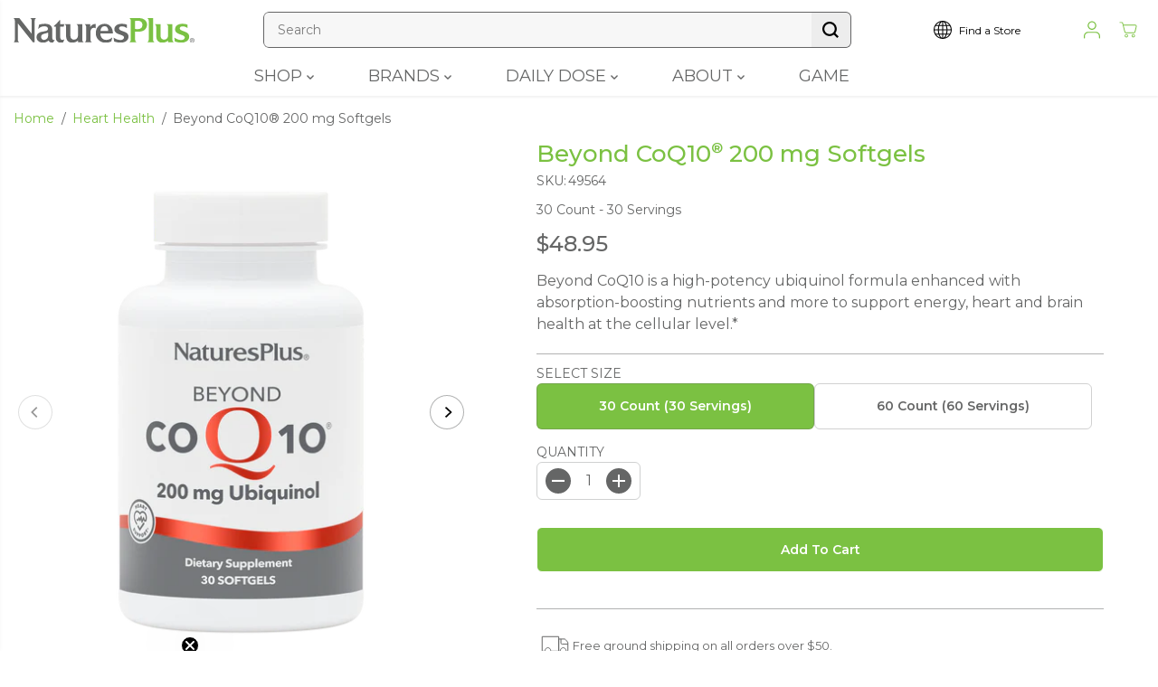

--- FILE ---
content_type: text/html; charset=utf-8
request_url: https://naturesplus.com/collections/heart-health/products/beyond-coq10-200-mg-softgels
body_size: 66521
content:
<!doctype html>
<html class="no-js" lang="en">
  <head>

    <meta charset="utf-8">
    <meta http-equiv="X-UA-Compatible" content="IE=edge,chrome=1">
    <meta name="viewport" content="width=device-width,initial-scale=1"><meta property="og:site_name" content="NaturesPlus">
<meta property="og:url" content="https://naturesplus.com/products/beyond-coq10-200-mg-softgels">
<meta property="og:title" content="Beyond CoQ10® Softgels | Antioxidants | NaturesPlus">
<meta property="og:type" content="product">
<meta property="og:description" content="What is CoQ10 good for? Cardiovascular health, for starters. So you want Beyond CoQ10 from NaturesPlus—the best CoQ10 you’ll find anywhere!*"><meta property="og:image:width" content="300"> <meta property="og:image:height" content="300"><meta property="og:image" content="https://naturesplus.com/cdn/shop/files/49564-01.png?v=1753121884&width=300"><meta property="og:image" content="https://naturesplus.com/cdn/shop/files/49564-02.png?v=1753121884&width=300"><meta property="og:image" content="https://naturesplus.com/cdn/shop/files/49564-03.png?v=1753121884&width=300"><meta property="og:image:secure_url" content="https://naturesplus.com/cdn/shop/files/49564-01.png?v=1753121884&width=300"><meta property="og:image:secure_url" content="https://naturesplus.com/cdn/shop/files/49564-02.png?v=1753121884&width=300"><meta property="og:image:secure_url" content="https://naturesplus.com/cdn/shop/files/49564-03.png?v=1753121884&width=300"><meta property="og:price:amount" content="48.95">
  <meta property="og:price:currency" content="USD">
  <script type="application/ld+json">
    {
      "@context": "http://schema.org",
      "@type": "Organization",
      "name": "NaturesPlus","sameAs": ["","https:\/\/facebook.com\/naturesplus","","","","","",""],
      "url":"https:\/\/naturesplus.com"}
  </script>
  <script type="application/ld+json">
  {
    "@context": "https://schema.org/",
    "@type": "Product",
    "name": "Beyond CoQ10® 200 mg Softgels",
    "description": "Beyond CoQ10: Advanced Cellular Energy Starts Here!*Beyond CoQ10 delivers 200 mg of bioactive ubiquinol—the most effective form of CoQ10—combined with a powerful blend of nutrients to support mitochondrial function, energy production and overall vitality. This next-level formula is designed for superior absorption and unmatched support for heart, brain and cellular health.*\n\n\nMaximum-Strength Ubiquinol: 200 mg of Kaneka QH™ ubiquinol, bioidentical to your body’s own CoQ10.\n\nNaturally Sourced: Fermented from non-GMO yeast—not derived from synthetic tobacco sources.\n\nEnhanced Absorption: Includes healthy fats, minerals and both fat- and water-soluble free radical fighters.*\n\nMitochondrial Support: Features UbiquiMax™ nutrient blend to fuel cellular energy production.*\n\nWhole-Body Wellness: Promotes heart, brain and overall well-being with every serving.*\n",
    "image": [
      
        "https:\/\/naturesplus.com\/cdn\/shop\/files\/49564-01_grande.png?v=1753121884",
      
        "https:\/\/naturesplus.com\/cdn\/shop\/files\/49564-02_grande.png?v=1753121884",
      
        "https:\/\/naturesplus.com\/cdn\/shop\/files\/49564-03_grande.png?v=1753121884",
      
        "https:\/\/naturesplus.com\/cdn\/shop\/files\/49567-01_grande.png?v=1753121884",
      
        "https:\/\/naturesplus.com\/cdn\/shop\/files\/49567-02_grande.png?v=1753121884"
      
    ],
    "brand": {
      "@type": "Brand",
      "name": "noi-NaturesPlus"
    },
    "sku": "49564",
    "offers": {
      "@type": "Offer",
      "url": "https:\/\/naturesplus.com\/products\/beyond-coq10-200-mg-softgels",
      "priceCurrency": "USD",
      "price": 48.95,
      "priceValidUntil": "2025-12-09",
      "availability": "https://schema.org/InStock",
      "itemCondition": "https://schema.org/NewCondition",
      "seller": {
        "@type": "Organization",
        "name": "NaturesPlus"
      },
      "shippingDetails": {
        "@type": "OfferShippingDetails",
        "shippingRate": {
          "@type": "MonetaryAmount",
          "value": "0",
          "currency": "USD"
        },
        "shippingDestination": {
          "@type": "DefinedRegion",
          "addressCountry": "US"
        },
        "deliveryTime": {
          "@type": "ShippingDeliveryTime",
          "handlingTime": {
            "@type": "QuantitativeValue",
            "minValue": 1,
            "maxValue": 3,
            "unitCode": "DAY"
          },
          "transitTime": {
            "@type": "QuantitativeValue",
            "minValue": 3,
            "maxValue": 7,
            "unitCode": "DAY"
          }
        }
      },
      "hasMerchantReturnPolicy": {
        "@type": "MerchantReturnPolicy",
        "applicableCountry": "US",
        "returnPolicyCategory": "https://schema.org/MerchantReturnFiniteReturnWindow",
        "merchantReturnDays": 30,
        "returnMethod": "https://schema.org/ReturnByMail",
        "returnFees": "https://schema.org/FreeReturn",
        "returnShippingFeesAmount": {
          "@type": "MonetaryAmount",
          "value": "0",
          "currency": "USD"
        }
      }
    }
  }
  </script>







  
  

<meta name="twitter:card" content="summary_large_image">
<meta name="twitter:title" content="Beyond CoQ10® Softgels | Antioxidants | NaturesPlus">
<meta name="twitter:description" content="What is CoQ10 good for? Cardiovascular health, for starters. So you want Beyond CoQ10 from NaturesPlus—the best CoQ10 you’ll find anywhere!*">
<link rel="canonical" href="https://naturesplus.com/products/beyond-coq10-200-mg-softgels">
    <link rel="preconnect" href="https://cdn.shopify.com" crossorigin><link rel="icon" type="image/png" href="//naturesplus.com/cdn/shop/files/NP_Green_Logo.svg?crop=center&height=32&v=1694187441&width=32">
      <link rel="shortcut-icon" type="image/png" href="//naturesplus.com/cdn/shop/files/NP_Green_Logo.svg?crop=center&height=32&v=1694187441&width=32"><link rel="preconnect" href="https://fonts.shopifycdn.com" crossorigin><title>Beyond CoQ10® Softgels | Antioxidants | NaturesPlus</title><meta name="description" content="What is CoQ10 good for? Cardiovascular health, for starters. So you want Beyond CoQ10 from NaturesPlus—the best CoQ10 you’ll find anywhere!*"><script>window.performance && window.performance.mark && window.performance.mark('shopify.content_for_header.start');</script><meta id="shopify-digital-wallet" name="shopify-digital-wallet" content="/35881222277/digital_wallets/dialog">
<link rel="alternate" type="application/json+oembed" href="https://naturesplus.com/products/beyond-coq10-200-mg-softgels.oembed">
<script async="async" src="/checkouts/internal/preloads.js?locale=en-US"></script>
<script id="shopify-features" type="application/json">{"accessToken":"0af508cd55b9a64e57542783dc7cbabc","betas":["rich-media-storefront-analytics"],"domain":"naturesplus.com","predictiveSearch":true,"shopId":35881222277,"locale":"en"}</script>
<script>var Shopify = Shopify || {};
Shopify.shop = "noi-naturesplus.myshopify.com";
Shopify.locale = "en";
Shopify.currency = {"active":"USD","rate":"1.0"};
Shopify.country = "US";
Shopify.theme = {"name":"NaturesPlus 4.0","id":126747017349,"schema_name":"Yuva","schema_version":"12.3.3","theme_store_id":1615,"role":"main"};
Shopify.theme.handle = "null";
Shopify.theme.style = {"id":null,"handle":null};
Shopify.cdnHost = "naturesplus.com/cdn";
Shopify.routes = Shopify.routes || {};
Shopify.routes.root = "/";</script>
<script type="module">!function(o){(o.Shopify=o.Shopify||{}).modules=!0}(window);</script>
<script>!function(o){function n(){var o=[];function n(){o.push(Array.prototype.slice.apply(arguments))}return n.q=o,n}var t=o.Shopify=o.Shopify||{};t.loadFeatures=n(),t.autoloadFeatures=n()}(window);</script>
<script id="shop-js-analytics" type="application/json">{"pageType":"product"}</script>
<script defer="defer" async type="module" src="//naturesplus.com/cdn/shopifycloud/shop-js/modules/v2/client.init-shop-cart-sync_CGREiBkR.en.esm.js"></script>
<script defer="defer" async type="module" src="//naturesplus.com/cdn/shopifycloud/shop-js/modules/v2/chunk.common_Bt2Up4BP.esm.js"></script>
<script type="module">
  await import("//naturesplus.com/cdn/shopifycloud/shop-js/modules/v2/client.init-shop-cart-sync_CGREiBkR.en.esm.js");
await import("//naturesplus.com/cdn/shopifycloud/shop-js/modules/v2/chunk.common_Bt2Up4BP.esm.js");

  window.Shopify.SignInWithShop?.initShopCartSync?.({"fedCMEnabled":true,"windoidEnabled":true});

</script>
<script>(function() {
  var isLoaded = false;
  function asyncLoad() {
    if (isLoaded) return;
    isLoaded = true;
    var urls = ["https:\/\/static.rechargecdn.com\/assets\/js\/widget.min.js?shop=noi-naturesplus.myshopify.com","https:\/\/static.klaviyo.com\/onsite\/js\/WgUVTE\/klaviyo.js?company_id=WgUVTE\u0026shop=noi-naturesplus.myshopify.com"];
    for (var i = 0; i < urls.length; i++) {
      var s = document.createElement('script');
      s.type = 'text/javascript';
      s.async = true;
      s.src = urls[i];
      var x = document.getElementsByTagName('script')[0];
      x.parentNode.insertBefore(s, x);
    }
  };
  if(window.attachEvent) {
    window.attachEvent('onload', asyncLoad);
  } else {
    window.addEventListener('load', asyncLoad, false);
  }
})();</script>
<script id="__st">var __st={"a":35881222277,"offset":-18000,"reqid":"523e6365-8da3-4d52-ab75-25f15c72b5ef-1762750039","pageurl":"naturesplus.com\/collections\/heart-health\/products\/beyond-coq10-200-mg-softgels","u":"94db62d1b7db","p":"product","rtyp":"product","rid":5218155888773};</script>
<script>window.ShopifyPaypalV4VisibilityTracking = true;</script>
<script id="captcha-bootstrap">!function(){'use strict';const t='contact',e='account',n='new_comment',o=[[t,t],['blogs',n],['comments',n],[t,'customer']],c=[[e,'customer_login'],[e,'guest_login'],[e,'recover_customer_password'],[e,'create_customer']],r=t=>t.map((([t,e])=>`form[action*='/${t}']:not([data-nocaptcha='true']) input[name='form_type'][value='${e}']`)).join(','),a=t=>()=>t?[...document.querySelectorAll(t)].map((t=>t.form)):[];function s(){const t=[...o],e=r(t);return a(e)}const i='password',u='form_key',d=['recaptcha-v3-token','g-recaptcha-response','h-captcha-response',i],f=()=>{try{return window.sessionStorage}catch{return}},m='__shopify_v',_=t=>t.elements[u];function p(t,e,n=!1){try{const o=window.sessionStorage,c=JSON.parse(o.getItem(e)),{data:r}=function(t){const{data:e,action:n}=t;return t[m]||n?{data:e,action:n}:{data:t,action:n}}(c);for(const[e,n]of Object.entries(r))t.elements[e]&&(t.elements[e].value=n);n&&o.removeItem(e)}catch(o){console.error('form repopulation failed',{error:o})}}const l='form_type',E='cptcha';function T(t){t.dataset[E]=!0}const w=window,h=w.document,L='Shopify',v='ce_forms',y='captcha';let A=!1;((t,e)=>{const n=(g='f06e6c50-85a8-45c8-87d0-21a2b65856fe',I='https://cdn.shopify.com/shopifycloud/storefront-forms-hcaptcha/ce_storefront_forms_captcha_hcaptcha.v1.5.2.iife.js',D={infoText:'Protected by hCaptcha',privacyText:'Privacy',termsText:'Terms'},(t,e,n)=>{const o=w[L][v],c=o.bindForm;if(c)return c(t,g,e,D).then(n);var r;o.q.push([[t,g,e,D],n]),r=I,A||(h.body.append(Object.assign(h.createElement('script'),{id:'captcha-provider',async:!0,src:r})),A=!0)});var g,I,D;w[L]=w[L]||{},w[L][v]=w[L][v]||{},w[L][v].q=[],w[L][y]=w[L][y]||{},w[L][y].protect=function(t,e){n(t,void 0,e),T(t)},Object.freeze(w[L][y]),function(t,e,n,w,h,L){const[v,y,A,g]=function(t,e,n){const i=e?o:[],u=t?c:[],d=[...i,...u],f=r(d),m=r(i),_=r(d.filter((([t,e])=>n.includes(e))));return[a(f),a(m),a(_),s()]}(w,h,L),I=t=>{const e=t.target;return e instanceof HTMLFormElement?e:e&&e.form},D=t=>v().includes(t);t.addEventListener('submit',(t=>{const e=I(t);if(!e)return;const n=D(e)&&!e.dataset.hcaptchaBound&&!e.dataset.recaptchaBound,o=_(e),c=g().includes(e)&&(!o||!o.value);(n||c)&&t.preventDefault(),c&&!n&&(function(t){try{if(!f())return;!function(t){const e=f();if(!e)return;const n=_(t);if(!n)return;const o=n.value;o&&e.removeItem(o)}(t);const e=Array.from(Array(32),(()=>Math.random().toString(36)[2])).join('');!function(t,e){_(t)||t.append(Object.assign(document.createElement('input'),{type:'hidden',name:u})),t.elements[u].value=e}(t,e),function(t,e){const n=f();if(!n)return;const o=[...t.querySelectorAll(`input[type='${i}']`)].map((({name:t})=>t)),c=[...d,...o],r={};for(const[a,s]of new FormData(t).entries())c.includes(a)||(r[a]=s);n.setItem(e,JSON.stringify({[m]:1,action:t.action,data:r}))}(t,e)}catch(e){console.error('failed to persist form',e)}}(e),e.submit())}));const S=(t,e)=>{t&&!t.dataset[E]&&(n(t,e.some((e=>e===t))),T(t))};for(const o of['focusin','change'])t.addEventListener(o,(t=>{const e=I(t);D(e)&&S(e,y())}));const B=e.get('form_key'),M=e.get(l),P=B&&M;t.addEventListener('DOMContentLoaded',(()=>{const t=y();if(P)for(const e of t)e.elements[l].value===M&&p(e,B);[...new Set([...A(),...v().filter((t=>'true'===t.dataset.shopifyCaptcha))])].forEach((e=>S(e,t)))}))}(h,new URLSearchParams(w.location.search),n,t,e,['guest_login'])})(!0,!0)}();</script>
<script integrity="sha256-52AcMU7V7pcBOXWImdc/TAGTFKeNjmkeM1Pvks/DTgc=" data-source-attribution="shopify.loadfeatures" defer="defer" src="//naturesplus.com/cdn/shopifycloud/storefront/assets/storefront/load_feature-81c60534.js" crossorigin="anonymous"></script>
<script data-source-attribution="shopify.dynamic_checkout.dynamic.init">var Shopify=Shopify||{};Shopify.PaymentButton=Shopify.PaymentButton||{isStorefrontPortableWallets:!0,init:function(){window.Shopify.PaymentButton.init=function(){};var t=document.createElement("script");t.src="https://naturesplus.com/cdn/shopifycloud/portable-wallets/latest/portable-wallets.en.js",t.type="module",document.head.appendChild(t)}};
</script>
<script data-source-attribution="shopify.dynamic_checkout.buyer_consent">
  function portableWalletsHideBuyerConsent(e){var t=document.getElementById("shopify-buyer-consent"),n=document.getElementById("shopify-subscription-policy-button");t&&n&&(t.classList.add("hidden"),t.setAttribute("aria-hidden","true"),n.removeEventListener("click",e))}function portableWalletsShowBuyerConsent(e){var t=document.getElementById("shopify-buyer-consent"),n=document.getElementById("shopify-subscription-policy-button");t&&n&&(t.classList.remove("hidden"),t.removeAttribute("aria-hidden"),n.addEventListener("click",e))}window.Shopify?.PaymentButton&&(window.Shopify.PaymentButton.hideBuyerConsent=portableWalletsHideBuyerConsent,window.Shopify.PaymentButton.showBuyerConsent=portableWalletsShowBuyerConsent);
</script>
<script>
  function portableWalletsCleanup(e){e&&e.src&&console.error("Failed to load portable wallets script "+e.src);var t=document.querySelectorAll("shopify-accelerated-checkout .shopify-payment-button__skeleton, shopify-accelerated-checkout-cart .wallet-cart-button__skeleton"),e=document.getElementById("shopify-buyer-consent");for(let e=0;e<t.length;e++)t[e].remove();e&&e.remove()}function portableWalletsNotLoadedAsModule(e){e instanceof ErrorEvent&&"string"==typeof e.message&&e.message.includes("import.meta")&&"string"==typeof e.filename&&e.filename.includes("portable-wallets")&&(window.removeEventListener("error",portableWalletsNotLoadedAsModule),window.Shopify.PaymentButton.failedToLoad=e,"loading"===document.readyState?document.addEventListener("DOMContentLoaded",window.Shopify.PaymentButton.init):window.Shopify.PaymentButton.init())}window.addEventListener("error",portableWalletsNotLoadedAsModule);
</script>

<script type="module" src="https://naturesplus.com/cdn/shopifycloud/portable-wallets/latest/portable-wallets.en.js" onError="portableWalletsCleanup(this)" crossorigin="anonymous"></script>
<script nomodule>
  document.addEventListener("DOMContentLoaded", portableWalletsCleanup);
</script>

<link id="shopify-accelerated-checkout-styles" rel="stylesheet" media="screen" href="https://naturesplus.com/cdn/shopifycloud/portable-wallets/latest/accelerated-checkout-backwards-compat.css" crossorigin="anonymous">
<style id="shopify-accelerated-checkout-cart">
        #shopify-buyer-consent {
  margin-top: 1em;
  display: inline-block;
  width: 100%;
}

#shopify-buyer-consent.hidden {
  display: none;
}

#shopify-subscription-policy-button {
  background: none;
  border: none;
  padding: 0;
  text-decoration: underline;
  font-size: inherit;
  cursor: pointer;
}

#shopify-subscription-policy-button::before {
  box-shadow: none;
}

      </style>

<script>window.performance && window.performance.mark && window.performance.mark('shopify.content_for_header.end');</script>
   
  <script>
      document.documentElement.className = document.documentElement.className.replace('no-js', 'js');
  </script>
<style data-shopify>
  @font-face {
  font-family: Montserrat;
  font-weight: 400;
  font-style: normal;
  font-display: swap;
  src: url("//naturesplus.com/cdn/fonts/montserrat/montserrat_n4.81949fa0ac9fd2021e16436151e8eaa539321637.woff2") format("woff2"),
       url("//naturesplus.com/cdn/fonts/montserrat/montserrat_n4.a6c632ca7b62da89c3594789ba828388aac693fe.woff") format("woff");
}

  @font-face {
  font-family: Montserrat;
  font-weight: 700;
  font-style: normal;
  font-display: swap;
  src: url("//naturesplus.com/cdn/fonts/montserrat/montserrat_n7.3c434e22befd5c18a6b4afadb1e3d77c128c7939.woff2") format("woff2"),
       url("//naturesplus.com/cdn/fonts/montserrat/montserrat_n7.5d9fa6e2cae713c8fb539a9876489d86207fe957.woff") format("woff");
}

  @font-face {
  font-family: Montserrat;
  font-weight: 400;
  font-style: italic;
  font-display: swap;
  src: url("//naturesplus.com/cdn/fonts/montserrat/montserrat_i4.5a4ea298b4789e064f62a29aafc18d41f09ae59b.woff2") format("woff2"),
       url("//naturesplus.com/cdn/fonts/montserrat/montserrat_i4.072b5869c5e0ed5b9d2021e4c2af132e16681ad2.woff") format("woff");
}

  @font-face {
  font-family: Montserrat;
  font-weight: 700;
  font-style: italic;
  font-display: swap;
  src: url("//naturesplus.com/cdn/fonts/montserrat/montserrat_i7.a0d4a463df4f146567d871890ffb3c80408e7732.woff2") format("woff2"),
       url("//naturesplus.com/cdn/fonts/montserrat/montserrat_i7.f6ec9f2a0681acc6f8152c40921d2a4d2e1a2c78.woff") format("woff");
}

  @font-face {
  font-family: Montserrat;
  font-weight: 400;
  font-style: normal;
  font-display: swap;
  src: url("//naturesplus.com/cdn/fonts/montserrat/montserrat_n4.81949fa0ac9fd2021e16436151e8eaa539321637.woff2") format("woff2"),
       url("//naturesplus.com/cdn/fonts/montserrat/montserrat_n4.a6c632ca7b62da89c3594789ba828388aac693fe.woff") format("woff");
}

  @font-face {
  font-family: Montserrat;
  font-weight: 400;
  font-style: italic;
  font-display: swap;
  src: url("//naturesplus.com/cdn/fonts/montserrat/montserrat_i4.5a4ea298b4789e064f62a29aafc18d41f09ae59b.woff2") format("woff2"),
       url("//naturesplus.com/cdn/fonts/montserrat/montserrat_i4.072b5869c5e0ed5b9d2021e4c2af132e16681ad2.woff") format("woff");
}

  @font-face {
  font-family: Montserrat;
  font-weight: 400;
  font-style: normal;
  font-display: swap;
  src: url("//naturesplus.com/cdn/fonts/montserrat/montserrat_n4.81949fa0ac9fd2021e16436151e8eaa539321637.woff2") format("woff2"),
       url("//naturesplus.com/cdn/fonts/montserrat/montserrat_n4.a6c632ca7b62da89c3594789ba828388aac693fe.woff") format("woff");
}

  @font-face {
  font-family: Montserrat;
  font-weight: 700;
  font-style: normal;
  font-display: swap;
  src: url("//naturesplus.com/cdn/fonts/montserrat/montserrat_n7.3c434e22befd5c18a6b4afadb1e3d77c128c7939.woff2") format("woff2"),
       url("//naturesplus.com/cdn/fonts/montserrat/montserrat_n7.5d9fa6e2cae713c8fb539a9876489d86207fe957.woff") format("woff");
}

  @font-face {
  font-family: Montserrat;
  font-weight: 400;
  font-style: italic;
  font-display: swap;
  src: url("//naturesplus.com/cdn/fonts/montserrat/montserrat_i4.5a4ea298b4789e064f62a29aafc18d41f09ae59b.woff2") format("woff2"),
       url("//naturesplus.com/cdn/fonts/montserrat/montserrat_i4.072b5869c5e0ed5b9d2021e4c2af132e16681ad2.woff") format("woff");
}

  :root {
    --body-background: #ffffff;
    --gray: #cfcbcb;
    --dark-gray: #747474;
    --green:#6cad61;
    --red:#ec7c7c;
    --heading-font-family:Montserrat,sans-serif;
    --heading-font-weight:400;
    --heading-font-style:normal;
    --font-family:Montserrat,sans-serif;
    --font-weight:400;
    --font-style:normal;
    --body-font-weight-bold: 300;
    --accent-font-family: Montserrat,sans-serif;
    --accent_spacing: 0.025em;
    --accent-font-style:normal; ;
    --accent_line_height: 1.6;
    --accent-font-weight: 400;
    --thin:100;
    --light:300;
    --normal:400;
    --medium:500;
    --semibold:600;
    --bold:700;
    --extrabold:900;
    --theme-color: #7bc142;
    --theme-light-color: rgba(123, 193, 66, 0.1);
    --colorTextBody: #656666;
    --colorLightTextBody: rgba(101, 102, 102, 0.5);
    --colorXlightTextBody: rgba(101, 102, 102, 0.3);
    --colorXXlightTextBody: rgba(101, 102, 102, 0.1);
    --cartDotColor: #7bc142;
    --cartDotColorLight:rgba(123, 193, 66, 0.3);
    --cartDotColorNull:rgba(123, 193, 66, 0);
    --colorBtnPrimary: #7bc142;
    --colorBtnPrimaryText: #ffffff;
    --colorBtnPrimaryBorder: #7bc142;
    --colorBtnSecondary: #ffffff;
    --colorBtnSecondaryText:#656666;
    --colorBtnSecondaryBorder:#656666;
    --primaryColorBody: #ffffff;
    --saleBadgeBg:#efb34c;
    --saleBadgeText:#ffffff;
    --soldBadgeBg:#E22120;
    --soldBadgeText:#ffffff;
    --preorderBadgeBg:#E22120;
    --preorderBadgeText:#ffffff;
    --customBadgeBg:#000000;
    --customBadgeText:#ffffff;
    --secondaryColorBody: #e1eed3;
    --product-grid-image-size:cover;
    --primaryCardBackground: #ffffff;
    --secondaryCardBackground: #ffffff;
    --tertiaryCardBackground: #ffffff;
    --quaternaryCardBackground: #ffffff;
    --gradientCardBackground: #ffffff;
    --cardRadius: 10px;
    --inputRadius: 10px;
    --primaryBorderColor: #000000;
    --secondaryBorderColor: #656666;
    --tertiaryBorderColor: #7bc142;
    --quaternaryBorderColor: #656666;
    --gradientBorderColor: ;
    
--primarySocialIconBg:#e6e6e6;
      --primaryAlternateBg:#f2f2f2;--secondarySocialIconBg:#c8e0ae;--tertiarySocialIconBg:#639d33;--quaternarySocialIconBg:#7e8080;--secondarycolorTextBody: #656666;
    --secondaryColorLightTextBody: rgba(101, 102, 102, 0.5);
    --secondaryColorXlightTextBody: rgba(101, 102, 102, 0.3);
    --secondary_heading_color: #656666;
    --tertiaryColorBody:#7bc142;
    --tertiarycolorTextBody: #ffffff;
    --tertiaryColorLightTextBody: rgba(255, 255, 255, 0.5);
    --tertiaryColorXlightTextBody: rgba(255, 255, 255, 0.3);
    --tertiary_heading_color: #ffffff;
    --gradientColorBody: linear-gradient(262deg, rgba(255, 235, 231, 1), rgba(238, 238, 238, 1) 100%);
    --quaternaryColorBody: #656666;
    --quaternarycolorTextBody: #ffffff;
    --quaternaryColorLightTextBody: rgba(255, 255, 255, 0.5);
    --quaternaryColorXlightTextBody: rgba(255, 255, 255, 0.3);
    --quaternary_heading_color: #ffffff;
    --colorImageBg: #ffffff;
    --colorImageBorder: #eee;
    --productImageBorder:0;
    --articleImageBorder:0;
    --collectionImageBorder:0;
    --colorTextSavings: #7bc142;
    --colorBgSavings: #ffd1d1;
    --heading_color: #656666;
    --heading_base_size: 1.0;
    --heading_spacing: 0.0em;
    --heading_line_height: 1.3;
    --base_spacing: 0.0em;
    --base_line_height: 1.6;
    --text_base_size: 1.0;
    --buttonRadius: 6px;
    --productGridRadius: 20px;
    --headingTextTransform:;
    --buttonFontFamily: var(--font-family);
    --buttonFontStyle: var(--font-style);
    --buttonFontWeight: var(--font-weight);
    --variantFontFamily: var(--font-family);
    --variantFontStyle: var(--font-style);
    --variantFontWeight: var(--font-weight);
    --filtersHeadingFontFamily: var(--font-family);
    --filtersHeadingFontStyle: var(--font-style);
    --filtersHeadingFontWeight: var(--font-weight);
    --priceFontFamily: var(--font-family);
    --priceFontStyle: var(--font-style);
    --priceFontWeight: var(--font-weight);
    --tabHeadingFontFamily: var(--font-family);
    --tabHeadingFontStyle: var(--font-style);
    --tabHeadingFontWeight: var(--font-weight);
    --tabHeadingTextTransform:;
    --navigationFontFamily: var(--font-family);
    --navigationFontStyle: var(--font-style);
    --navigationFontWeight: var(--font-weight);
    --navigationTextTransform:;
    --variantTextTransform:uppercase;
    --xsmallText:calc(var(--text_base_size) * 10px);
    --smallText: calc(var(--text_base_size) * 12px);
    --text: calc(var(--text_base_size) * 14px);
    --mediumText: calc(var(--text_base_size) * 16px);
    --largeText: calc(var(--text_base_size) * 18px);
    --xlargeText:  calc(var(--text_base_size) * 20px);
    --buttonAnimationDirection:translateX(-100%);
  }
  @media (min-width:1025px) {
        
    .button:before,
    .pdp-action-container button.shopify-payment-button__button--hidden:before,
    .pdp-action-container button.shopify-payment-button__button:before,
    .tertiary-button:before {
        content: "";
        position: absolute;top:0;
          right:0;
          width:0;
          height:100%;z-index: -1;
        transition: 0.6s ease-in-out;
    }
    .button:hover:before,
    .pdp-action-container button.shopify-payment-button__button--hidden:hover:before,
    .pdp-action-container button.shopify-payment-button__button:hover:before,
    .secondary-button:hover:before {right:auto;
        left:0;
        width:100%;}
    
  }
  .yv-product-title{
    opacity:1.0;
  } 
 
  
  
  
</style>
<link href="//naturesplus.com/cdn/shop/t/29/assets/common.min.css?v=109481691936160896411742388744" as="style" rel="preload">
<link href="//naturesplus.com/cdn/shop/t/29/assets/customer.css?v=90915295638819142111742388744" as="style" rel="preload">
<link href="//naturesplus.com/cdn/shop/t/29/assets/header.min.css?v=78170269262604036111742388744" as="style" rel="preload">
<link href="//naturesplus.com/cdn/shop/t/29/assets/footer.min.css?v=143032370800517375521742388744" as="style" rel="preload">
<link href="//naturesplus.com/cdn/shop/t/29/assets/theme.min.css?v=25554164627450300571742388745" as="style" rel="preload">
<link href="//naturesplus.com/cdn/shop/t/29/assets/responsive.min.css?v=42329067693674361301762545553" as="style" rel="preload">
<link href="//naturesplus.com/cdn/shop/t/29/assets/fancybox.min.css?v=82321193459872401151742388744" as="style" rel="preload">
<link href="//naturesplus.com/cdn/shop/t/29/assets/flickity.min.css?v=49248182386471138231742388744" as="style" rel="preload">

<link href="//naturesplus.com/cdn/shop/t/29/assets/flickity.min.css?v=49248182386471138231742388744" rel="stylesheet" type="text/css" media="all" />
<link href="//naturesplus.com/cdn/shop/t/29/assets/fancybox.min.css?v=82321193459872401151742388744" rel="stylesheet" type="text/css" media="all" />
<link href="//naturesplus.com/cdn/shop/t/29/assets/common.min.css?v=109481691936160896411742388744" rel="stylesheet" type="text/css" media="all" />
<link href="//naturesplus.com/cdn/shop/t/29/assets/customer.css?v=90915295638819142111742388744" rel="stylesheet" type="text/css" media="all" />
<link href="//naturesplus.com/cdn/shop/t/29/assets/header.min.css?v=78170269262604036111742388744" rel="stylesheet" type="text/css" media="all" />
<link href="//naturesplus.com/cdn/shop/t/29/assets/footer.min.css?v=143032370800517375521742388744" rel="stylesheet" type="text/css" media="all" />
<link href="//naturesplus.com/cdn/shop/t/29/assets/theme.min.css?v=25554164627450300571742388745" rel="stylesheet" type="text/css" media="all" />
<link href="//naturesplus.com/cdn/shop/t/29/assets/responsive.min.css?v=42329067693674361301762545553" rel="stylesheet" type="text/css" media="all" />
<link href="//naturesplus.com/cdn/shop/t/29/assets/custom.css?v=93039071015174809991762550909" rel="stylesheet" type="text/css" media="all" />


  <link rel="stylesheet" href="https://cdn.shopify.com/shopifycloud/model-viewer-ui/assets/v1.0/model-viewer-ui.css">


<script>       
  var focusElement = '';
  var productSlider;
  var productThumbSlider; 
    const moneyFormat = '${{amount}}';
    const moneyFormatWithoutCurrency = '{{amount}}';
  const freeShippingBarText = `You are ||amount|| away from FREE shipping!`;
  const freeShippingBarSuccessText = `Your order qualifies for FREE Shipping!`;
  const shopCurrency = `USD`;
  const freeShippingBarAmount = 5000;const freeShippingBarStatus = true;const gridPickupAvailabilityStatus = false;const addToCartText = 'Add to cart';
  const preorderText = 'Preorder';
  const preorderStatus = false;
  const soldOutText = 'Sold out';
  const saleText = 'Sale';
  const saleOffText = 'OFF';
  const regularPriceText = 'Regular price';
  const comparePriceText = 'Sale price'; 
  const savedPriceText = 'You saved';
  const unitPriceText = 'Unit price';
  const priceVariText = 'From [[price]]';
  const cartTitleLabel = 'Your cart';
  const errorLabel = 'Error';
  const notAvailableLabel = 'We do not ship to this destination.';
  const variantStyle = 'swatch';
  const pickUpAvialabiliyHeading = 'Pick up availability';
  const productGridContentAlignment = 'text-center';
  const unavailableText = 'Unavailable';
  const oneTimePurchaseText = 'One Time Purchase';
  const showSavedAmount = true;
  const savedAmountStyle = 'currency';
  const quickViewHeading = 'Quick View';
  const searchSuggestions = true;
  const searchPageResults = true;
  const searchArticleResults = true;
  const searchCollectionResults = true;
  const searchDrawerSuggestionHead = 'Related queries';
  const searchDrawerProductHead = 'Products';
  const searchDrawerArticleHead = 'Articles';
  const searchDrawerPageHead = 'Pages';
  const searchAllResultText = 'See all Results';
  const searchRecentTitleText = 'Recent Search';
  const searchNoResultText = 'No Result Found.';
  const searchForText = 'Search for';
  const searchResultText = 'Results';
  const searchNoSuggestionText = 'No suggestions found.';
  const searchProductImageHeight = 'image-square';
  const searchArticleImageHeight = 'image-aspect';
  const showMoreText = 'Show More';
  const showLessText = 'Show Less';
  const readMoreText = 'Read More';
  const animationStatus = false;
  const rootUrl = '/';
  const cartUrl = '/cart.js';
  const mainCartUrl = '/cart';
  const cartStatusEmpty = `Your cart is empty.`;
  const cartStatusNotEmpty = `Your cart has already some items.`;var emptyCartStatus = true;const cartAdd = '/cart/add';
  const cartAddUrl = '/cart/add.js';
  const cartUpdateUrl = '/cart/update.js';
  const cartChangeUrl = '/cart/change.js';
  const cartClearUrl = '/cart/clear.js';
  const cartChangeError = "You can only add [qty] of this item to your cart.";
  const productRecommendationUrl = '/recommendations/products';
  const googleMapApiKey = '';
  const searchUrl = '/search';
  const preLoadLoadGif = `<div class="yv_load">
          <svg xmlns="http://www.w3.org/2000/svg" xmlns:xlink="http://www.w3.org/1999/xlink"
               style="margin: auto; display: block; shape-rendering: auto;"
               width="200px" height="200px" viewBox="0 0 100 100" preserveAspectRatio="xMidYMid" class="svg-loader" >
            <circle cx="50" cy="50" fill="none" stroke="#dddddd" stroke-width="6" r="35" stroke-dasharray="164.93361431346415 56.97787143782138">
              <animateTransform attributeName="transform" type="rotate" repeatCount="indefinite" dur="1s" values="0 50 50;360 50 50" keyTimes="0;1"/>
            </circle>
          </svg>
    </div>`;
  const noImage = `<svg class="placeholder-svg" xmlns="http://www.w3.org/2000/svg" viewBox="0 0 525.5 525.5"><path d="M324.5 212.7H203c-1.6 0-2.8 1.3-2.8 2.8V308c0 1.6 1.3 2.8 2.8 2.8h121.6c1.6 0 2.8-1.3 2.8-2.8v-92.5c0-1.6-1.3-2.8-2.9-2.8zm1.1 95.3c0 .6-.5 1.1-1.1 1.1H203c-.6 0-1.1-.5-1.1-1.1v-92.5c0-.6.5-1.1 1.1-1.1h121.6c.6 0 1.1.5 1.1 1.1V308z"/><path d="M210.4 299.5H240v.1s.1 0 .2-.1h75.2v-76.2h-105v76.2zm1.8-7.2l20-20c1.6-1.6 3.8-2.5 6.1-2.5s4.5.9 6.1 2.5l1.5 1.5 16.8 16.8c-12.9 3.3-20.7 6.3-22.8 7.2h-27.7v-5.5zm101.5-10.1c-20.1 1.7-36.7 4.8-49.1 7.9l-16.9-16.9 26.3-26.3c1.6-1.6 3.8-2.5 6.1-2.5s4.5.9 6.1 2.5l27.5 27.5v7.8zm-68.9 15.5c9.7-3.5 33.9-10.9 68.9-13.8v13.8h-68.9zm68.9-72.7v46.8l-26.2-26.2c-1.9-1.9-4.5-3-7.3-3s-5.4 1.1-7.3 3l-26.3 26.3-.9-.9c-1.9-1.9-4.5-3-7.3-3s-5.4 1.1-7.3 3l-18.8 18.8V225h101.4z"/><path d="M232.8 254c4.6 0 8.3-3.7 8.3-8.3s-3.7-8.3-8.3-8.3-8.3 3.7-8.3 8.3 3.7 8.3 8.3 8.3zm0-14.9c3.6 0 6.6 2.9 6.6 6.6s-2.9 6.6-6.6 6.6-6.6-2.9-6.6-6.6 3-6.6 6.6-6.6z"/></svg>`;
  const noProductImage = `<svg class="placeholder-svg" xmlns="http://www.w3.org/2000/svg" viewBox="0 0 525.5 525.5"><path d="M375.5 345.2c0-.1 0-.1 0 0 0-.1 0-.1 0 0-1.1-2.9-2.3-5.5-3.4-7.8-1.4-4.7-2.4-13.8-.5-19.8 3.4-10.6 3.6-40.6 1.2-54.5-2.3-14-12.3-29.8-18.5-36.9-5.3-6.2-12.8-14.9-15.4-17.9 8.6-5.6 13.3-13.3 14-23 0-.3 0-.6.1-.8.4-4.1-.6-9.9-3.9-13.5-2.1-2.3-4.8-3.5-8-3.5h-54.9c-.8-7.1-3-13-5.2-17.5-6.8-13.9-12.5-16.5-21.2-16.5h-.7c-8.7 0-14.4 2.5-21.2 16.5-2.2 4.5-4.4 10.4-5.2 17.5h-48.5c-3.2 0-5.9 1.2-8 3.5-3.2 3.6-4.3 9.3-3.9 13.5 0 .2 0 .5.1.8.7 9.8 5.4 17.4 14 23-2.6 3.1-10.1 11.7-15.4 17.9-6.1 7.2-16.1 22.9-18.5 36.9-2.2 13.3-1.2 47.4 1 54.9 1.1 3.8 1.4 14.5-.2 19.4-1.2 2.4-2.3 5-3.4 7.9-4.4 11.6-6.2 26.3-5 32.6 1.8 9.9 16.5 14.4 29.4 14.4h176.8c12.9 0 27.6-4.5 29.4-14.4 1.2-6.5-.5-21.1-5-32.7zm-97.7-178c.3-3.2.8-10.6-.2-18 2.4 4.3 5 10.5 5.9 18h-5.7zm-36.3-17.9c-1 7.4-.5 14.8-.2 18h-5.7c.9-7.5 3.5-13.7 5.9-18zm4.5-6.9c0-.1.1-.2.1-.4 4.4-5.3 8.4-5.8 13.1-5.8h.7c4.7 0 8.7.6 13.1 5.8 0 .1 0 .2.1.4 3.2 8.9 2.2 21.2 1.8 25h-30.7c-.4-3.8-1.3-16.1 1.8-25zm-70.7 42.5c0-.3 0-.6-.1-.9-.3-3.4.5-8.4 3.1-11.3 1-1.1 2.1-1.7 3.4-2.1l-.6.6c-2.8 3.1-3.7 8.1-3.3 11.6 0 .2 0 .5.1.8.3 3.5.9 11.7 10.6 18.8.3.2.8.2 1-.2.2-.3.2-.8-.2-1-9.2-6.7-9.8-14.4-10-17.7 0-.3 0-.6-.1-.8-.3-3.2.5-7.7 3-10.5.8-.8 1.7-1.5 2.6-1.9h155.7c1 .4 1.9 1.1 2.6 1.9 2.5 2.8 3.3 7.3 3 10.5 0 .2 0 .5-.1.8-.3 3.6-1 13.1-13.8 20.1-.3.2-.5.6-.3 1 .1.2.4.4.6.4.1 0 .2 0 .3-.1 13.5-7.5 14.3-17.5 14.6-21.3 0-.3 0-.5.1-.8.4-3.5-.5-8.5-3.3-11.6l-.6-.6c1.3.4 2.5 1.1 3.4 2.1 2.6 2.9 3.5 7.9 3.1 11.3 0 .3 0 .6-.1.9-1.5 20.9-23.6 31.4-65.5 31.4h-43.8c-41.8 0-63.9-10.5-65.4-31.4zm91 89.1h-7c0-1.5 0-3-.1-4.2-.2-12.5-2.2-31.1-2.7-35.1h3.6c.8 0 1.4-.6 1.4-1.4v-14.1h2.4v14.1c0 .8.6 1.4 1.4 1.4h3.7c-.4 3.9-2.4 22.6-2.7 35.1v4.2zm65.3 11.9h-16.8c-.4 0-.7.3-.7.7 0 .4.3.7.7.7h16.8v2.8h-62.2c0-.9-.1-1.9-.1-2.8h33.9c.4 0 .7-.3.7-.7 0-.4-.3-.7-.7-.7h-33.9c-.1-3.2-.1-6.3-.1-9h62.5v9zm-12.5 24.4h-6.3l.2-1.6h5.9l.2 1.6zm-5.8-4.5l1.6-12.3h2l1.6 12.3h-5.2zm-57-19.9h-62.4v-9h62.5c0 2.7 0 5.8-.1 9zm-62.4 1.4h62.4c0 .9-.1 1.8-.1 2.8H194v-2.8zm65.2 0h7.3c0 .9.1 1.8.1 2.8H259c.1-.9.1-1.8.1-2.8zm7.2-1.4h-7.2c.1-3.2.1-6.3.1-9h7c0 2.7 0 5.8.1 9zm-7.7-66.7v6.8h-9v-6.8h9zm-8.9 8.3h9v.7h-9v-.7zm0 2.1h9v2.3h-9v-2.3zm26-1.4h-9v-.7h9v.7zm-9 3.7v-2.3h9v2.3h-9zm9-5.9h-9v-6.8h9v6.8zm-119.3 91.1c-2.1-7.1-3-40.9-.9-53.6 2.2-13.5 11.9-28.6 17.8-35.6 5.6-6.5 13.5-15.7 15.7-18.3 11.4 6.4 28.7 9.6 51.8 9.6h6v14.1c0 .8.6 1.4 1.4 1.4h5.4c.3 3.1 2.4 22.4 2.7 35.1 0 1.2.1 2.6.1 4.2h-63.9c-.8 0-1.4.6-1.4 1.4v16.1c0 .8.6 1.4 1.4 1.4H256c-.8 11.8-2.8 24.7-8 33.3-2.6 4.4-4.9 8.5-6.9 12.2-.4.7-.1 1.6.6 1.9.2.1.4.2.6.2.5 0 1-.3 1.3-.8 1.9-3.7 4.2-7.7 6.8-12.1 5.4-9.1 7.6-22.5 8.4-34.7h7.8c.7 11.2 2.6 23.5 7.1 32.4.2.5.8.8 1.3.8.2 0 .4 0 .6-.2.7-.4 1-1.2.6-1.9-4.3-8.5-6.1-20.3-6.8-31.1H312l-2.4 18.6c-.1.4.1.8.3 1.1.3.3.7.5 1.1.5h9.6c.4 0 .8-.2 1.1-.5.3-.3.4-.7.3-1.1l-2.4-18.6H333c.8 0 1.4-.6 1.4-1.4v-16.1c0-.8-.6-1.4-1.4-1.4h-63.9c0-1.5 0-2.9.1-4.2.2-12.7 2.3-32 2.7-35.1h5.2c.8 0 1.4-.6 1.4-1.4v-14.1h6.2c23.1 0 40.4-3.2 51.8-9.6 2.3 2.6 10.1 11.8 15.7 18.3 5.9 6.9 15.6 22.1 17.8 35.6 2.2 13.4 2 43.2-1.1 53.1-1.2 3.9-1.4 8.7-1 13-1.7-2.8-2.9-4.4-3-4.6-.2-.3-.6-.5-.9-.6h-.5c-.2 0-.4.1-.5.2-.6.5-.8 1.4-.3 2 0 0 .2.3.5.8 1.4 2.1 5.6 8.4 8.9 16.7h-42.9v-43.8c0-.8-.6-1.4-1.4-1.4s-1.4.6-1.4 1.4v44.9c0 .1-.1.2-.1.3 0 .1 0 .2.1.3v9c-1.1 2-3.9 3.7-10.5 3.7h-7.5c-.4 0-.7.3-.7.7 0 .4.3.7.7.7h7.5c5 0 8.5-.9 10.5-2.8-.1 3.1-1.5 6.5-10.5 6.5H210.4c-9 0-10.5-3.4-10.5-6.5 2 1.9 5.5 2.8 10.5 2.8h67.4c.4 0 .7-.3.7-.7 0-.4-.3-.7-.7-.7h-67.4c-6.7 0-9.4-1.7-10.5-3.7v-54.5c0-.8-.6-1.4-1.4-1.4s-1.4.6-1.4 1.4v43.8h-43.6c4.2-10.2 9.4-17.4 9.5-17.5.5-.6.3-1.5-.3-2s-1.5-.3-2 .3c-.1.2-1.4 2-3.2 5 .1-4.9-.4-10.2-1.1-12.8zm221.4 60.2c-1.5 8.3-14.9 12-26.6 12H174.4c-11.8 0-25.1-3.8-26.6-12-1-5.7.6-19.3 4.6-30.2H197v9.8c0 6.4 4.5 9.7 13.4 9.7h105.4c8.9 0 13.4-3.3 13.4-9.7v-9.8h44c4 10.9 5.6 24.5 4.6 30.2z"/><path d="M286.1 359.3c0 .4.3.7.7.7h14.7c.4 0 .7-.3.7-.7 0-.4-.3-.7-.7-.7h-14.7c-.3 0-.7.3-.7.7zm5.3-145.6c13.5-.5 24.7-2.3 33.5-5.3.4-.1.6-.5.4-.9-.1-.4-.5-.6-.9-.4-8.6 3-19.7 4.7-33 5.2-.4 0-.7.3-.7.7 0 .4.3.7.7.7zm-11.3.1c.4 0 .7-.3.7-.7 0-.4-.3-.7-.7-.7H242c-19.9 0-35.3-2.5-45.9-7.4-.4-.2-.8 0-.9.3-.2.4 0 .8.3.9 10.8 5 26.4 7.5 46.5 7.5h38.1zm-7.2 116.9c.4.1.9.1 1.4.1 1.7 0 3.4-.7 4.7-1.9 1.4-1.4 1.9-3.2 1.5-5-.2-.8-.9-1.2-1.7-1.1-.8.2-1.2.9-1.1 1.7.3 1.2-.4 2-.7 2.4-.9.9-2.2 1.3-3.4 1-.8-.2-1.5.3-1.7 1.1s.2 1.5 1 1.7z"/><path d="M275.5 331.6c-.8 0-1.4.6-1.5 1.4 0 .8.6 1.4 1.4 1.5h.3c3.6 0 7-2.8 7.7-6.3.2-.8-.4-1.5-1.1-1.7-.8-.2-1.5.4-1.7 1.1-.4 2.3-2.8 4.2-5.1 4zm5.4 1.6c-.6.5-.6 1.4-.1 2 1.1 1.3 2.5 2.2 4.2 2.8.2.1.3.1.5.1.6 0 1.1-.3 1.3-.9.3-.7-.1-1.6-.8-1.8-1.2-.5-2.2-1.2-3-2.1-.6-.6-1.5-.6-2.1-.1zm-38.2 12.7c.5 0 .9 0 1.4-.1.8-.2 1.3-.9 1.1-1.7-.2-.8-.9-1.3-1.7-1.1-1.2.3-2.5-.1-3.4-1-.4-.4-1-1.2-.8-2.4.2-.8-.3-1.5-1.1-1.7-.8-.2-1.5.3-1.7 1.1-.4 1.8.1 3.7 1.5 5 1.2 1.2 2.9 1.9 4.7 1.9z"/><path d="M241.2 349.6h.3c.8 0 1.4-.7 1.4-1.5s-.7-1.4-1.5-1.4c-2.3.1-4.6-1.7-5.1-4-.2-.8-.9-1.3-1.7-1.1-.8.2-1.3.9-1.1 1.7.7 3.5 4.1 6.3 7.7 6.3zm-9.7 3.6c.2 0 .3 0 .5-.1 1.6-.6 3-1.6 4.2-2.8.5-.6.5-1.5-.1-2s-1.5-.5-2 .1c-.8.9-1.8 1.6-3 2.1-.7.3-1.1 1.1-.8 1.8 0 .6.6.9 1.2.9z"/></svg>`;
  const noResultFound = `<div class="nodatafound_wrapper">
  <div class="nodatafound_box">
    <svg width="113" height="112" viewBox="0 0 113 112" fill="none" xmlns="http://www.w3.org/2000/svg">
      <path opacity="0.6" d="M54.7148 112C84.5491 112 108.715 87.8144 108.715 58C108.715 28.1856 84.5292 4 54.7148 4C24.9005 4 0.714844 28.1459 0.714844 57.9602C0.714844 87.7746 24.9005 112 54.7148 112Z" fill="#DFDFDF"/>
      <path d="M83.8909 16H23.5188C19.7455 16 16.7148 19.1593 16.7148 23H90.7148C90.6948 19.118 87.6641 16 83.8909 16Z" fill="#D9D9D9"/>
      <path d="M16.755 23H90.7148V78.6662C90.7148 81.1631 89.7119 83.5213 87.9466 85.2652C86.1814 87.0091 83.7542 88 81.2668 88H26.1629C23.6354 88 21.2483 87.0091 19.4831 85.2652C17.7178 83.5213 16.7148 81.1235 16.7148 78.6662V23H16.755Z" fill="white"/>
      <path d="M29.4578 57.3904H3.75461C1.69756 57.3904 0 59.0472 0 61.1432V97.8931C0 99.9492 1.65762 101.646 3.75461 101.646H29.4578C31.5148 101.646 33.2124 99.9891 33.2124 97.8931V61.1432C33.1724 59.0672 31.5148 57.3904 29.4578 57.3904Z" fill="white"/>
      <path d="M102.632 0H74.233C72.895 0 71.8564 1.07794 71.8564 2.37546V15.71C71.8564 17.0475 72.9349 18.0855 74.233 18.0855H102.632C103.97 18.0855 105.009 17.0075 105.009 15.71V2.39543C105.049 1.07794 103.97 0 102.632 0Z" fill="white"/>
      <path d="M26.5358 76H6.89339C6.24519 76 5.71484 76.45 5.71484 77C5.71484 77.55 6.24519 78 6.89339 78H26.5358C27.184 78 27.7143 77.55 27.7143 77C27.734 76.45 27.184 76 26.5358 76Z" fill="#DFDFDF"/>
      <path d="M26.5273 93H6.90186C6.249 93 5.71484 93.4407 5.71484 94C5.71484 94.5593 6.249 95 6.90186 95H26.5273C27.1802 95 27.7143 94.5593 27.7143 94C27.7341 93.4576 27.1802 93 26.5273 93Z" fill="#D9D9D9"/>
      <path d="M26.5273 84H6.90186C6.249 84 5.71484 84.4407 5.71484 85C5.71484 85.5593 6.249 86 6.90186 86H26.5273C27.1802 86 27.7143 85.5593 27.7143 85C27.7341 84.4576 27.1802 84 26.5273 84Z" fill="#D9D9D9"/>
      <path d="M14.2565 63H8.17318C6.81901 63 5.71484 64 5.71484 65.2264V66.7736C5.71484 68 6.81901 69 8.17318 69H14.2565C15.6107 69 16.7148 68 16.7148 66.7736V65.2264C16.7148 64 15.6107 63 14.2565 63Z" fill="#DFDFDF"/>
      <path d="M78.7148 12C80.367 12 81.7148 10.6522 81.7148 9C81.7148 7.34783 80.367 6 78.7148 6C77.0627 6 75.7148 7.34783 75.7148 9C75.7148 10.6522 77.0409 12 78.7148 12Z" fill="#D9D9D9"/>
      <path d="M88.7149 12C90.367 12 91.7148 10.6522 91.7148 9C91.7148 7.34783 90.367 6 88.7149 6C87.0627 6 85.7148 7.34783 85.7148 9C85.7366 10.6522 87.0409 12 88.7149 12Z" fill="#D9D9D9"/>
      <path d="M98.7148 12C100.367 12 101.715 10.6522 101.715 9C101.715 7.34783 100.367 6 98.7148 6C97.0627 6 95.7148 7.34783 95.7148 9C95.7366 10.6522 97.0409 12 98.7148 12Z" fill="#D9D9D9"/>
      <path d="M69.2148 89C82.7334 89 93.7148 78.0186 93.7148 64.5C93.7148 50.9814 82.7334 40 69.2148 40C55.6962 40 44.7148 50.9814 44.7148 64.5C44.7347 78.0186 55.6764 89 69.2148 89Z" fill="url(#paint0_linear_13_189)" fill-opacity="0.2"/>
      <path d="M72.4826 64.9903L76.1675 61.3204C76.5184 60.9515 76.6939 60.466 76.6939 59.9806C76.6939 59.4757 76.4989 59.0097 76.1285 58.6408C75.758 58.2718 75.2901 58.0971 74.7832 58.0777C74.2763 58.0777 73.7889 58.2718 73.438 58.6019L69.7531 62.2719L66.0682 58.6019C65.8928 58.4078 65.6783 58.2718 65.4444 58.1553C65.2104 58.0388 64.9569 58 64.684 58C64.4305 58 64.1576 58.0388 63.9236 58.1359C63.6897 58.233 63.4752 58.3689 63.2802 58.5631C63.0853 58.7573 62.9488 58.9515 62.8513 59.2039C62.7538 59.4369 62.7148 59.6893 62.7148 59.9612C62.7148 60.2136 62.7733 60.4854 62.8708 60.7185C62.9878 60.9515 63.1243 61.165 63.3192 61.3398L67.0041 65.0097L63.3777 68.6602C63.1828 68.8349 63.0463 69.0485 62.9293 69.2816C62.8123 69.5146 62.7733 69.767 62.7733 70.0388C62.7733 70.2913 62.8123 70.5631 62.9098 70.7961C63.0073 71.0291 63.1438 71.2427 63.3387 71.4369C63.5337 71.6311 63.7287 71.767 63.9821 71.8641C64.2161 71.9612 64.4695 72 64.7425 72C64.9959 72 65.2689 71.9417 65.5029 71.8447C65.7368 71.7282 65.9513 71.5922 66.1267 71.3981L69.8116 67.7282L73.4964 71.3981C73.8669 71.7282 74.3543 71.9029 74.8417 71.8641C75.3291 71.8447 75.797 71.6505 76.148 71.301C76.4989 70.9515 76.6939 70.4854 76.7134 70C76.7329 69.5146 76.5574 69.0485 76.226 68.6602L72.4826 64.9903Z" fill="#CCCCCC"/>
      <path d="M10.7007 4.74272C10.9516 3.75243 12.4781 3.75243 12.729 4.74272L13.5864 8.0631C13.6909 8.41262 13.9628 8.68447 14.3392 8.76213L17.915 9.55825C18.9815 9.79126 18.9815 11.2087 17.915 11.4417L14.3392 12.2379C13.9628 12.3349 13.67 12.5874 13.5864 12.9369L12.729 16.2573C12.4781 17.2476 10.9516 17.2476 10.7007 16.2573L9.8433 12.9369C9.73875 12.5874 9.46689 12.3155 9.09049 12.2379L5.51469 11.4417C4.44823 11.2087 4.44823 9.79126 5.51469 9.55825L9.09049 8.76213C9.46689 8.66505 9.75966 8.41262 9.8433 8.0631L10.7007 4.74272Z" fill="#D9D9D9"/>
      <path fill-rule="evenodd" clip-rule="evenodd" d="M52.7148 4.93104C53.6459 4.93104 54.4321 4.27586 54.4321 3.5C54.4321 2.72414 53.6459 2.06897 52.7148 2.06897C51.7838 2.06897 50.9976 2.72414 50.9976 3.5C50.9976 4.27586 51.7424 4.93104 52.7148 4.93104ZM52.7148 6C54.37 6 55.7148 4.87931 55.7148 3.5C55.7148 2.12069 54.37 1 52.7148 1C51.0597 1 49.7148 2.12069 49.7148 3.5C49.7148 4.87931 51.0597 6 52.7148 6Z" fill="#D9D9D9"/>
      <path fill-rule="evenodd" clip-rule="evenodd" d="M107.715 29.7172C108.646 29.7172 109.432 28.931 109.432 28C109.432 27.069 108.646 26.2828 107.715 26.2828C106.784 26.2828 105.998 27.069 105.998 28C105.998 28.931 106.784 29.7172 107.715 29.7172ZM107.715 31C109.37 31 110.715 29.6552 110.715 28C110.715 26.3448 109.37 25 107.715 25C106.06 25 104.715 26.3448 104.715 28C104.715 29.6552 106.06 31 107.715 31Z" fill="#D9D9D9"/>
      <path d="M90.7786 78L83.7148 85.5391L103.651 103L110.715 95.4609L90.7786 78Z" fill="#D9D9D9"/>
      <path fill-rule="evenodd" clip-rule="evenodd" d="M98.7148 65C98.7148 81.0206 85.5116 94 69.2148 94C52.9181 94 39.7148 81.0206 39.7148 65C39.7148 48.9794 52.9181 36 69.2148 36C85.5116 36 98.7148 48.9794 98.7148 65ZM94.1857 65C94.1857 78.5559 82.9842 89.5675 69.1946 89.5675C55.405 89.5675 44.2035 78.5559 44.2035 65C44.2035 51.4441 55.405 40.4325 69.1946 40.4325C83.0246 40.4524 94.1857 51.4441 94.1857 65Z" fill="#D9D9D9"/>
      <path d="M103 102.701L110.163 95L111.25 95.9576C112.297 96.8953 112.933 98.1521 112.995 99.5486C113.056 100.945 112.564 102.262 111.62 103.299C110.655 104.317 109.362 104.935 107.926 104.995C106.489 105.055 105.134 104.576 104.067 103.658L103 102.701Z" fill="#D9D9D9"/>
      <defs>
        <linearGradient id="paint0_linear_13_189" x1="60.9937" y1="43.1766" x2="85.6663" y2="107.203" gradientUnits="userSpaceOnUse">
          <stop stop-color="white"/>
          <stop offset="1" stop-color="white"/>
        </linearGradient>
      </defs>
    </svg><h5>No  Found</h5></div>
</div>`;
  const cartDrawerEnable = true;
  var cartItemsCount = 0;
  const browserNotificationStatus = true;
  const browserNotificationBg = '#ffffff';
  const browserNotificationText = '#ffffff';
  const hapticFeedbackStatus = true;
  
  const browserNotificationShape = 'circle';
  
  const stickers = [
    `<svg width="228" height="199" viewBox="0 0 228 199" fill="none">
      <path d="M209.472 18.6241C184.75 -6.20803 144.639 -6.20803 119.889 18.6241L114 24.5324L108.111 18.6241C83.3891 -6.20803 43.278 -6.20803 18.5554 18.6241C6.16682 31.0262 0 47.3022 0 63.5506C0 79.7985 6.16682 96.0746 18.5554 108.477L24.4445 114.385L105.043 195.276C109.99 200.241 118.011 200.241 122.958 195.278L209.472 108.477C221.833 96.0746 228 79.7985 228 63.5506C228 47.3022 221.833 31.0262 209.472 18.6241Z" fill="currentColor"/>
      </svg>`,
    `<svg width="208" height="199" viewBox="0 0 208 199" fill="none">
      <path d="M104 34.1122L136.138 0L142.206 46.6002L188.138 38.0056L165.819 79.2941L208 99.5L165.819 119.706L188.138 160.994L142.206 152.4L136.138 199L104 164.888L71.8622 199L65.794 152.4L19.8622 160.994L42.1813 119.706L0 99.5L42.1813 79.2941L19.8622 38.0056L65.794 46.6002L71.8622 0L104 34.1122Z" fill="currentColor"/>
      </svg>
      `,
    `<svg width="183" height="199" viewBox="0 0 183 199" fill="none">
      <path d="M165.444 100.61C182.387 89.8993 188.079 67.7029 178.035 50.1437C168.174 32.9109 146.751 26.4398 129.09 34.8358C127.631 15.3618 111.379 0 91.5 0C72.2886 0 56.4679 14.3422 54.1053 32.884C37.0341 25.2149 16.515 31.2082 6.48806 47.566C-4.07819 64.8123 0.940359 87.1769 17.5565 98.3895C0.613428 109.101 -5.0792 131.297 4.96463 148.856C14.8265 166.089 36.2488 172.56 53.9098 164.164C55.3692 183.638 71.6213 199 91.5 199C110.711 199 126.532 184.658 128.895 166.116C145.966 173.778 166.482 167.788 176.509 151.431C187.075 134.181 182.056 111.823 165.444 100.61ZM91.5 131.832C73.6166 131.832 59.1171 117.355 59.1171 99.5C59.1171 81.6446 73.6166 67.1679 91.5 67.1679C109.383 67.1679 123.883 81.6446 123.883 99.5C123.883 117.355 109.383 131.832 91.5 131.832Z" fill="currentColor"/>
      </svg>
      `,
    `<svg width="199" height="199" viewBox="0 0 199 199" fill="none">
      <path d="M99.3936 199C154.305 199 199 154.353 199 99.5C199 44.6474 154.305 0 99.3936 0C44.4824 0 0 44.6474 0 99.5C0 154.353 44.4824 199 99.3936 199ZM112.589 58.0417C114.93 55.0652 118.123 53.3643 121.741 52.9391C125.359 52.5139 128.978 53.5769 131.957 55.9156L132.809 56.5534L133.66 55.703C136.214 53.1517 139.619 51.8761 143.237 51.8761C147.068 51.8761 150.687 53.3643 153.241 56.1282C157.923 61.0182 158.349 68.8846 154.092 74.1998C153.666 74.625 153.241 75.2628 152.815 75.688L137.278 90.5705C136.427 91.4209 135.363 91.8462 134.298 91.8462C133.447 91.8462 132.383 91.6335 131.744 90.9957L114.93 77.6015C111.951 75.2628 110.248 72.0737 109.822 68.4594C109.397 64.4199 110.461 60.8056 112.589 58.0417ZM141.109 108.642C142.173 108.642 143.45 109.067 144.089 109.918C144.727 110.768 145.366 111.831 145.366 113.107C144.727 137.982 124.508 157.542 99.3936 157.542C74.2791 157.542 54.0599 137.982 53.2086 113.107C53.2086 112.044 53.6342 110.768 54.4856 109.918C55.3369 109.067 56.4011 108.642 57.4652 108.642H141.109ZM44.4824 58.0417C46.8235 55.0652 50.016 53.3643 53.6342 52.9391C57.2524 52.5139 60.8706 53.5769 63.8503 55.9156L64.7016 56.5534L65.5529 55.703C68.1069 53.1517 71.5123 51.8761 75.1305 51.8761C78.9615 51.8761 82.5797 53.3643 85.1337 56.1282C89.816 61.0182 90.2417 68.8846 85.985 74.1998C85.5594 74.625 85.1337 75.2628 84.708 75.688L69.1711 90.5705C68.3198 91.4209 67.2556 91.8462 66.1914 91.8462C65.3401 91.8462 64.2759 91.6335 63.6374 90.9957L46.8235 77.6015C43.8438 75.2628 42.1412 72.0737 41.7155 68.4594C41.2898 64.4199 42.354 60.8056 44.4824 58.0417Z" fill="currentColor"/>
      </svg>`,
    `<svg width="166" height="199" viewBox="0 0 166 199" fill="none">
      <path d="M165.011 168.266L152.574 57.4336C152.242 54.6144 149.92 52.5139 147.101 52.5139H115.814V33.0561C115.814 14.8144 100.889 0 82.6473 0C64.4057 0 49.4807 14.8144 49.4807 33.0561V52.5139H18.2487C15.4296 52.5139 13.0526 54.6697 12.7762 57.4336C12.7209 58.1522 4.48455 129.682 0.172883 168.266C-0.711562 176.06 1.83122 183.909 7.02733 189.769C12.2787 195.628 19.7412 199 27.6459 199H137.538C145.388 199 152.905 195.628 158.157 189.769C163.408 183.909 165.896 176.06 165.011 168.266ZM104.758 52.5139H60.5362V33.0561C60.5362 20.895 70.4862 11.0556 82.6473 11.0556C94.8084 11.0556 104.758 20.9503 104.758 33.0561V52.5139Z" fill="currentColor"/>
      </svg>`,
    `<svg width="199" height="199" viewBox="0 0 199 199" fill="none">
      <path d="M187.681 72.1325C183.501 67.9609 181.204 62.4044 181.204 56.4953C181.204 35.1566 163.841 17.7944 142.503 17.7944C136.594 17.7944 131.037 15.493 126.865 11.3173C111.784 -3.76829 87.2315 -3.77658 72.1293 11.3173C67.9578 15.4972 62.4012 17.7944 56.4922 17.7944C35.1534 17.7944 17.7913 35.1566 17.7913 56.4953C17.7913 62.4044 15.4899 67.9609 11.3142 72.1325C-3.7714 87.2222 -3.7714 111.779 11.3142 126.869C15.4941 131.04 17.7913 136.597 17.7913 142.506C17.7913 163.844 35.1534 181.207 56.4922 181.207C62.4012 181.207 67.9578 183.508 72.1293 187.684C79.6721 195.227 89.5827 199 99.4974 199C109.412 199 119.319 195.231 126.87 187.684C131.041 183.504 136.598 181.207 142.507 181.207C163.846 181.207 181.208 163.844 181.208 142.506C181.208 136.597 183.509 131.04 187.685 126.869C202.77 111.779 202.77 87.2222 187.685 72.1325H187.681ZM59.0632 71.5146C59.0632 64.6436 64.6322 59.0746 71.5032 59.0746C78.3742 59.0746 83.9432 64.6436 83.9432 71.5146C83.9432 78.3856 78.3742 83.9546 71.5032 83.9546C64.6322 83.9546 59.0632 78.3856 59.0632 71.5146ZM77.462 133.267C75.8406 134.888 73.7217 135.697 71.5986 135.697C69.4755 135.697 67.3565 134.888 65.7352 133.267C62.4966 130.028 62.4966 124.779 65.7352 121.54L121.529 65.7466C124.767 62.508 130.017 62.508 133.255 65.7466C136.494 68.9851 136.494 74.2348 133.255 77.4734L77.462 133.267ZM127.483 139.935C120.612 139.935 115.043 134.366 115.043 127.495C115.043 120.624 120.612 115.055 127.483 115.055C134.354 115.055 139.923 120.624 139.923 127.495C139.923 134.366 134.354 139.935 127.483 139.935Z" fill="currentColor"/>
      </svg>`
  ]  
  
    const stickersTimer = Number(120000);
    
  
  const randomBgColors = ['one', 'two', 'three', 'four', 'five'  ]
  const randomTextColors = ['one', 'two', 'three', 'four', 'five']
</script><script src="//naturesplus.com/cdn/shop/t/29/assets/jquery.min.js?v=149281586601035762361742388744" defer></script>
<script src="//naturesplus.com/cdn/shop/t/29/assets/common.js?v=54901350344019468111758205203" defer></script>
<script src="//naturesplus.com/cdn/shop/t/29/assets/modernizr.min.js?v=182072224963582248741742388744" defer></script>
<script src="//naturesplus.com/cdn/shop/t/29/assets/flickity.min.js?v=70145346093221563551742388744" defer></script>
<script src="//naturesplus.com/cdn/shop/t/29/assets/lazysizes.min.js?v=72950210140891278041742388744" defer></script>


<script src="//naturesplus.com/cdn/shop/t/29/assets/cart-ajax.js?v=108213927630004571971742388744" defer></script>











<script>
// Shopioso speed lazyload assets
document.addEventListener("DOMContentLoaded", function() {
   let scriptLoaded = false;
   let interactionTimeout;

   // List of Script tag URLs
   const scriptUrls = [
       "//naturesplus.com/cdn/shop/files/pandectes-rules.js?v=17113170315837293357",
       "//naturesplus.com/cdn/shop/t/29/assets/assessibility.js?v=118373486155777858771761058441",
       "//naturesplus.com/cdn/shop/t/29/assets/parallax.js?v=176613159166806793511742388744",
       "//naturesplus.com/cdn/shop/t/29/assets/fancybox.min.js?v=30264878135814575241742388744",
       "//naturesplus.com/cdn/shop/t/29/assets/cookies.min.js?v=122995936109649284831742388744",
       "//naturesplus.com/cdn/shop/t/29/assets/aos.js?v=146123878477799097641742388744",



   ];

   // List of CSS links URLs
   const styleUrls = [
       'Add Your CSS Link Here',
       // Add more style URLs as needed
   ];

// DO NOT MODIFY ANYTHING UNDER!

   function humanInteraction() {
       if (!scriptLoaded) {
           let output = false;

           // Check and inject javascript
           const hasValidScripts = scriptUrls.some(url => url && url !== 'Add Your Script Link Here');
           if (hasValidScripts) {
               scriptUrls.forEach(url => {
                   if (url && url !== 'Add Your Script Link Here') {
                       let script = document.createElement("script");
                       script.src = url;
                       document.head.appendChild(script);
                       output = true;
                   }
               });
           }

           // Check and inject css
           const hasValidStyles = styleUrls.some(url => url && url !== 'Add Your CSS Link Here');
           if (hasValidStyles) {
               styleUrls.forEach(url => {
                   if (url && url !== 'Add Your CSS Link Here') {
                       let style = document.createElement("link");
                       style.rel = "stylesheet";
                       style.href = url;
                       document.head.appendChild(style);
                       output = true;
                   }
               });
           }

           if (output) {
               console.log('Shopioso custom interaction script/style load.');
           } else {
               console.warn('Shopioso: No valid script or style URLs found. Please add at least one valid URL to scriptUrls or styleUrls.');
           }

           scriptLoaded = true;
           clearTimeout(interactionTimeout);
       }
   }

   document.addEventListener('click', humanInteraction);
   document.addEventListener('scroll', humanInteraction);
   document.addEventListener('touchstart', humanInteraction);
   document.addEventListener('mousemove', humanInteraction);
   document.addEventListener('keydown', humanInteraction);

   interactionTimeout = setTimeout(function() {
       if (!scriptLoaded) {
           humanInteraction();
       }
   }, 40000); // Adjust the timeout as needed
});
// Shopioso speed lazyload scripts end
</script>











<!-- BEGIN app block: shopify://apps/pandectes-gdpr/blocks/banner/58c0baa2-6cc1-480c-9ea6-38d6d559556a -->
  
    <script>
      if (!window.PandectesRulesSettings) {
        window.PandectesRulesSettings = {"store":{"id":35881222277,"adminMode":false,"headless":false,"storefrontRootDomain":"","checkoutRootDomain":"","storefrontAccessToken":""},"banner":{"cookiesBlockedByDefault":"0","hybridStrict":false,"isActive":true},"geolocation":{"brOnly":false,"caOnly":false,"euOnly":false},"blocker":{"isActive":true,"googleConsentMode":{"isActive":true,"id":"","analyticsId":"","adStorageCategory":4,"analyticsStorageCategory":2,"functionalityStorageCategory":1,"personalizationStorageCategory":1,"securityStorageCategory":0,"customEvent":true,"redactData":true,"urlPassthrough":false},"facebookPixel":{"isActive":true,"id":"1826245317580399","ldu":false},"microsoft":{},"clarity":{},"rakuten":{"isActive":false,"cmp":false,"ccpa":false},"defaultBlocked":0,"patterns":{"whiteList":[],"blackList":{"1":[],"2":[],"4":[],"8":[]},"iframesWhiteList":[],"iframesBlackList":{"1":[],"2":[],"4":[],"8":[]},"beaconsWhiteList":[],"beaconsBlackList":{"1":[],"2":[],"4":[],"8":[]}}}};
        window.PandectesRulesSettings.auto = true;
        const rulesScript = document.createElement('script');
        rulesScript.src = "https://cdn.shopify.com/extensions/019a34e6-3ef6-7ede-ab75-5e1ed9ed558e/gdpr-197/assets/pandectes-rules.js";
        const firstChild = document.head.firstChild;
        document.head.insertBefore(rulesScript, firstChild);
      }
    </script>
  
  <script>
    
      window.PandectesSettings = {"store":{"id":35881222277,"plan":"plus","theme":"NaturesPlus 4.0","primaryLocale":"en","adminMode":false,"headless":false,"storefrontRootDomain":"","checkoutRootDomain":"","storefrontAccessToken":""},"tsPublished":1761054189,"declaration":{"showPurpose":false,"showProvider":false,"showDateGenerated":false},"language":{"unpublished":[],"languageMode":"Single","fallbackLanguage":"en","languageDetection":"browser","languagesSupported":[]},"texts":{"managed":{"headerText":{"en":"We respect your privacy"},"consentText":{"en":"This website uses cookies to give you the very best experience. Your continued use of this site is considered permission by you to use cookies in this manner. Please review our Privacy Policy for more information about the data we collect and types of cookies that use"},"linkText":{"en":"Learn more"},"imprintText":{"en":"Imprint"},"googleLinkText":{"en":"Google's Privacy Terms"},"allowButtonText":{"en":"Accept"},"denyButtonText":{"en":"Decline"},"dismissButtonText":{"en":"Ok"},"leaveSiteButtonText":{"en":"Leave this site"},"preferencesButtonText":{"en":"Preferences"},"cookiePolicyText":{"en":"Cookie policy"},"preferencesPopupTitleText":{"en":"Manage consent preferences"},"preferencesPopupIntroText":{"en":"We use cookies to optimize website functionality, analyze the performance, and provide personalized experience to you. Some cookies are essential to make the website operate and function correctly. Those cookies cannot be disabled. In this window you can manage your preference of cookies."},"preferencesPopupSaveButtonText":{"en":"Save preferences"},"preferencesPopupCloseButtonText":{"en":"Close"},"preferencesPopupAcceptAllButtonText":{"en":"Accept all"},"preferencesPopupRejectAllButtonText":{"en":"Reject all"},"cookiesDetailsText":{"en":"Cookies details"},"preferencesPopupAlwaysAllowedText":{"en":"Always allowed"},"accessSectionParagraphText":{"en":"You have the right to request access to your data at any time."},"accessSectionTitleText":{"en":"Data portability"},"accessSectionAccountInfoActionText":{"en":"Personal data"},"accessSectionDownloadReportActionText":{"en":"Request export"},"accessSectionGDPRRequestsActionText":{"en":"Data subject requests"},"accessSectionOrdersRecordsActionText":{"en":"Orders"},"rectificationSectionParagraphText":{"en":"You have the right to request your data to be updated whenever you think it is appropriate."},"rectificationSectionTitleText":{"en":"Data Rectification"},"rectificationCommentPlaceholder":{"en":"Describe what you want to be updated"},"rectificationCommentValidationError":{"en":"Comment is required"},"rectificationSectionEditAccountActionText":{"en":"Request an update"},"erasureSectionTitleText":{"en":"Right to be forgotten"},"erasureSectionParagraphText":{"en":"You have the right to ask all your data to be erased. After that, you will no longer be able to access your account."},"erasureSectionRequestDeletionActionText":{"en":"Request personal data deletion"},"consentDate":{"en":"Consent date"},"consentId":{"en":"Consent ID"},"consentSectionChangeConsentActionText":{"en":"Change consent preference"},"consentSectionConsentedText":{"en":"You consented to the cookies policy of this website on"},"consentSectionNoConsentText":{"en":"You have not consented to the cookies policy of this website."},"consentSectionTitleText":{"en":"Your cookie consent"},"consentStatus":{"en":"Consent preference"},"confirmationFailureMessage":{"en":"Your request was not verified. Please try again and if problem persists, contact store owner for assistance"},"confirmationFailureTitle":{"en":"A problem occurred"},"confirmationSuccessMessage":{"en":"We will soon get back to you as to your request."},"confirmationSuccessTitle":{"en":"Your request is verified"},"guestsSupportEmailFailureMessage":{"en":"Your request was not submitted. Please try again and if problem persists, contact store owner for assistance."},"guestsSupportEmailFailureTitle":{"en":"A problem occurred"},"guestsSupportEmailPlaceholder":{"en":"E-mail address"},"guestsSupportEmailSuccessMessage":{"en":"If you are registered as a customer of this store, you will soon receive an email with instructions on how to proceed."},"guestsSupportEmailSuccessTitle":{"en":"Thank you for your request"},"guestsSupportEmailValidationError":{"en":"Email is not valid"},"guestsSupportInfoText":{"en":"Please login with your customer account to further proceed."},"submitButton":{"en":"Submit"},"submittingButton":{"en":"Submitting..."},"cancelButton":{"en":"Cancel"},"declIntroText":{"en":"We use cookies to optimize website functionality, analyze the performance, and provide personalized experience to you. Some cookies are essential to make the website operate and function correctly. Those cookies cannot be disabled. In this window you can manage your preference of cookies."},"declName":{"en":"Name"},"declPurpose":{"en":"Purpose"},"declType":{"en":"Type"},"declRetention":{"en":"Retention"},"declProvider":{"en":"Provider"},"declFirstParty":{"en":"First-party"},"declThirdParty":{"en":"Third-party"},"declSeconds":{"en":"seconds"},"declMinutes":{"en":"minutes"},"declHours":{"en":"hours"},"declDays":{"en":"days"},"declWeeks":{"en":"week(s)"},"declMonths":{"en":"months"},"declYears":{"en":"years"},"declSession":{"en":"Session"},"declDomain":{"en":"Domain"},"declPath":{"en":"Path"}},"categories":{"strictlyNecessaryCookiesTitleText":{"en":"Strictly necessary cookies"},"strictlyNecessaryCookiesDescriptionText":{"en":"These cookies are essential in order to enable you to move around the website and use its features, such as accessing secure areas of the website. The website cannot function properly without these cookies."},"functionalityCookiesTitleText":{"en":"Functional cookies"},"functionalityCookiesDescriptionText":{"en":"These cookies enable the site to provide enhanced functionality and personalisation. They may be set by us or by third party providers whose services we have added to our pages. If you do not allow these cookies then some or all of these services may not function properly."},"performanceCookiesTitleText":{"en":"Performance cookies"},"performanceCookiesDescriptionText":{"en":"These cookies enable us to monitor and improve the performance of our website. For example, they allow us to count visits, identify traffic sources and see which parts of the site are most popular."},"targetingCookiesTitleText":{"en":"Targeting cookies"},"targetingCookiesDescriptionText":{"en":"These cookies may be set through our site by our advertising partners. They may be used by those companies to build a profile of your interests and show you relevant adverts on other sites.    They do not store directly personal information, but are based on uniquely identifying your browser and internet device. If you do not allow these cookies, you will experience less targeted advertising."},"unclassifiedCookiesTitleText":{"en":"Unclassified cookies"},"unclassifiedCookiesDescriptionText":{"en":"Unclassified cookies are cookies that we are in the process of classifying, together with the providers of individual cookies."}},"auto":{}},"library":{"previewMode":false,"fadeInTimeout":0,"defaultBlocked":0,"showLink":true,"showImprintLink":false,"showGoogleLink":false,"enabled":true,"cookie":{"expiryDays":365,"secure":true},"dismissOnScroll":false,"dismissOnWindowClick":false,"dismissOnTimeout":false,"palette":{"popup":{"background":"#7AC142","backgroundForCalculations":{"a":1,"b":66,"g":193,"r":122},"text":"#FFFFFF"},"button":{"background":"#FFFFFF","backgroundForCalculations":{"a":1,"b":255,"g":255,"r":255},"text":"#7AC142","textForCalculation":{"a":1,"b":66,"g":193,"r":122},"border":"transparent"}},"content":{"href":"https://naturesplus.com/pages/privacy-policy","imprintHref":"/","close":"&#10005;","target":"","logo":"<img class=\"cc-banner-logo\" style=\"max-height: 40px;\" src=\"https://noi-naturesplus.myshopify.com/cdn/shop/files/pandectes-banner-logo.png\" alt=\"Cookie banner\" />"},"window":"<div role=\"dialog\" aria-label=\"{{header}}\" aria-describedby=\"cookieconsent:desc\" id=\"pandectes-banner\" class=\"cc-window-wrapper cc-bottom-wrapper\"><div class=\"pd-cookie-banner-window cc-window {{classes}}\"><!--googleoff: all-->{{children}}<!--googleon: all--></div></div>","compliance":{"custom":"<div class=\"cc-compliance cc-highlight\">{{preferences}}{{allow}}</div>"},"type":"custom","layouts":{"basic":"{{logo}}{{messagelink}}{{compliance}}{{close}}"},"position":"bottom","theme":"block","revokable":true,"animateRevokable":false,"revokableReset":false,"revokableLogoUrl":"https://noi-naturesplus.myshopify.com/cdn/shop/files/pandectes-reopen-logo.png","revokablePlacement":"bottom-right","revokableMarginHorizontal":15,"revokableMarginVertical":15,"static":false,"autoAttach":true,"hasTransition":true,"blacklistPage":[""],"elements":{"close":"<button aria-label=\"Close\" type=\"button\" class=\"cc-close\">{{close}}</button>","dismiss":"<button type=\"button\" class=\"cc-btn cc-btn-decision cc-dismiss\">{{dismiss}}</button>","allow":"<button type=\"button\" class=\"cc-btn cc-btn-decision cc-allow\">{{allow}}</button>","deny":"<button type=\"button\" class=\"cc-btn cc-btn-decision cc-deny\">{{deny}}</button>","preferences":"<button type=\"button\" class=\"cc-btn cc-settings\" onclick=\"Pandectes.fn.openPreferences()\">{{preferences}}</button>"}},"geolocation":{"brOnly":false,"caOnly":false,"euOnly":false},"dsr":{"guestsSupport":false,"accessSectionDownloadReportAuto":false},"banner":{"resetTs":1661178924,"extraCss":"        .cc-banner-logo {max-width: 24em!important;}    @media(min-width: 768px) {.cc-window.cc-floating{max-width: 24em!important;width: 24em!important;}}    .cc-message, .pd-cookie-banner-window .cc-header, .cc-logo {text-align: left}    .cc-window-wrapper{z-index: 2147483647;}    .cc-window{z-index: 2147483647;font-family: inherit;}    .pd-cookie-banner-window .cc-header{font-family: inherit;}    .pd-cp-ui{font-family: inherit; background-color: #7AC142;color:#FFFFFF;}    button.pd-cp-btn, a.pd-cp-btn{background-color:#FFFFFF;color:#7AC142!important;}    input + .pd-cp-preferences-slider{background-color: rgba(255, 255, 255, 0.3)}    .pd-cp-scrolling-section::-webkit-scrollbar{background-color: rgba(255, 255, 255, 0.3)}    input:checked + .pd-cp-preferences-slider{background-color: rgba(255, 255, 255, 1)}    .pd-cp-scrolling-section::-webkit-scrollbar-thumb {background-color: rgba(255, 255, 255, 1)}    .pd-cp-ui-close{color:#FFFFFF;}    .pd-cp-preferences-slider:before{background-color: #7AC142}    .pd-cp-title:before {border-color: #FFFFFF!important}    .pd-cp-preferences-slider{background-color:#FFFFFF}    .pd-cp-toggle{color:#FFFFFF!important}    @media(max-width:699px) {.pd-cp-ui-close-top svg {fill: #FFFFFF}}    .pd-cp-toggle:hover,.pd-cp-toggle:visited,.pd-cp-toggle:active{color:#FFFFFF!important}    .pd-cookie-banner-window {box-shadow: 0 0 18px rgb(0 0 0 / 20%);}  ","customJavascript":{},"showPoweredBy":false,"logoHeight":40,"hybridStrict":false,"cookiesBlockedByDefault":"0","isActive":true,"implicitSavePreferences":true,"cookieIcon":false,"blockBots":false,"showCookiesDetails":true,"hasTransition":true,"blockingPage":false,"showOnlyLandingPage":false,"leaveSiteUrl":"https://www.google.com","linkRespectStoreLang":false},"cookies":{"0":[{"name":"_shopify_m","type":"http","domain":".naturesplus.com","path":"/","provider":"Shopify","firstParty":true,"retention":"1 year(s)","session":false,"expires":1,"unit":"declYears","purpose":{"en":"Used for managing customer privacy settings."}},{"name":"_shopify_tm","type":"http","domain":".naturesplus.com","path":"/","provider":"Shopify","firstParty":true,"retention":"30 minute(s)","session":false,"expires":30,"unit":"declMinutes","purpose":{"en":"Used for managing customer privacy settings."}},{"name":"_tracking_consent","type":"http","domain":".naturesplus.com","path":"/","provider":"Shopify","firstParty":true,"retention":"1 year(s)","session":false,"expires":1,"unit":"declYears","purpose":{"en":"Tracking preferences."}},{"name":"keep_alive","type":"http","domain":"naturesplus.com","path":"/","provider":"Shopify","firstParty":true,"retention":"14 day(s)","session":false,"expires":14,"unit":"declDays","purpose":{"en":"Used in connection with buyer localization."}},{"name":"_shopify_tw","type":"http","domain":".naturesplus.com","path":"/","provider":"Shopify","firstParty":true,"retention":"14 day(s)","session":false,"expires":14,"unit":"declDays","purpose":{"en":"Used for managing customer privacy settings."}},{"name":"localization","type":"http","domain":"naturesplus.com","path":"/","provider":"Shopify","firstParty":true,"retention":"1 year(s)","session":false,"expires":1,"unit":"declYears","purpose":{"en":"Shopify store localization"}},{"name":"secure_customer_sig","type":"http","domain":"naturesplus.com","path":"/","provider":"Shopify","firstParty":true,"retention":"1 year(s)","session":false,"expires":1,"unit":"declYears","purpose":{"en":"Used in connection with customer login."}},{"name":"cart_ver","type":"http","domain":"naturesplus.com","path":"/","provider":"Shopify","firstParty":true,"retention":"14 day(s)","session":false,"expires":14,"unit":"declDays","purpose":{"en":"Used in connection with shopping cart."}},{"name":"cart_ts","type":"http","domain":"naturesplus.com","path":"/","provider":"Shopify","firstParty":true,"retention":"14 day(s)","session":false,"expires":14,"unit":"declDays","purpose":{"en":"Used in connection with checkout."}},{"name":"cart","type":"http","domain":"naturesplus.com","path":"/","provider":"Shopify","firstParty":true,"retention":"14 day(s)","session":false,"expires":14,"unit":"declDays","purpose":{"en":"Necessary for the shopping cart functionality on the website."}},{"name":"cart_sig","type":"http","domain":"naturesplus.com","path":"/","provider":"Shopify","firstParty":true,"retention":"14 day(s)","session":false,"expires":14,"unit":"declDays","purpose":{"en":"Shopify analytics."}},{"name":"_secure_session_id","type":"http","domain":"naturesplus.com","path":"/","provider":"Shopify","firstParty":true,"retention":"24 hour(s)","session":false,"expires":24,"unit":"declHours","purpose":{"en":"Used in connection with navigation through a storefront."}}],"1":[{"name":"_y","type":"http","domain":".naturesplus.com","path":"/","provider":"Shopify","firstParty":true,"retention":"1 year(s)","session":false,"expires":1,"unit":"declYears","purpose":{"en":"Shopify analytics."}},{"name":"_shopify_s","type":"http","domain":".naturesplus.com","path":"/","provider":"Shopify","firstParty":true,"retention":"30 minute(s)","session":false,"expires":30,"unit":"declMinutes","purpose":{"en":"Shopify analytics."}},{"name":"_s","type":"http","domain":".naturesplus.com","path":"/","provider":"Shopify","firstParty":true,"retention":"30 minute(s)","session":false,"expires":30,"unit":"declMinutes","purpose":{"en":"Shopify analytics."}},{"name":"_shopify_sa_p","type":"http","domain":".naturesplus.com","path":"/","provider":"Shopify","firstParty":true,"retention":"30 minute(s)","session":false,"expires":30,"unit":"declMinutes","purpose":{"en":"Shopify analytics relating to marketing & referrals."}},{"name":"_orig_referrer","type":"http","domain":".naturesplus.com","path":"/","provider":"Shopify","firstParty":true,"retention":"14 day(s)","session":false,"expires":14,"unit":"declDays","purpose":{"en":"Tracks landing pages."}},{"name":"_shopify_y","type":"http","domain":".naturesplus.com","path":"/","provider":"Shopify","firstParty":true,"retention":"1 year(s)","session":false,"expires":1,"unit":"declYears","purpose":{"en":"Shopify analytics."}},{"name":"_landing_page","type":"http","domain":".naturesplus.com","path":"/","provider":"Shopify","firstParty":true,"retention":"14 day(s)","session":false,"expires":14,"unit":"declDays","purpose":{"en":"Tracks landing pages."}},{"name":"_shopify_sa_t","type":"http","domain":".naturesplus.com","path":"/","provider":"Shopify","firstParty":true,"retention":"30 minute(s)","session":false,"expires":30,"unit":"declMinutes","purpose":{"en":"Shopify analytics relating to marketing & referrals."}}],"2":[{"name":"_ga_E5WZN66LK4","type":"http","domain":".naturesplus.com","path":"/","provider":"Google","firstParty":true,"retention":"1 year(s)","session":false,"expires":1,"unit":"declYears","purpose":{"en":""}},{"name":"_ga","type":"http","domain":".naturesplus.com","path":"/","provider":"Google","firstParty":true,"retention":"1 year(s)","session":false,"expires":1,"unit":"declYears","purpose":{"en":"Cookie is set by Google Analytics with unknown functionality"}}],"4":[{"name":"__kla_id","type":"http","domain":"naturesplus.com","path":"/","provider":"Klaviyo","firstParty":true,"retention":"1 year(s)","session":false,"expires":1,"unit":"declYears","purpose":{"en":"Tracks when someone clicks through a Klaviyo email to your website."}},{"name":"popup","type":"http","domain":"naturesplus.com","path":"/","provider":"Shopify","firstParty":true,"retention":"7 day(s)","session":false,"expires":7,"unit":"declDays","purpose":{"en":""}}],"8":[]},"blocker":{"isActive":true,"googleConsentMode":{"id":"","analyticsId":"","isActive":true,"adStorageCategory":4,"analyticsStorageCategory":2,"personalizationStorageCategory":1,"functionalityStorageCategory":1,"customEvent":true,"securityStorageCategory":0,"redactData":true,"urlPassthrough":false},"facebookPixel":{"id":"1826245317580399","isActive":true,"ldu":false},"microsoft":{},"rakuten":{"isActive":false,"cmp":false,"ccpa":false},"clarity":{},"defaultBlocked":0,"patterns":{"whiteList":[],"blackList":{"1":[],"2":[],"4":[],"8":[]},"iframesWhiteList":[],"iframesBlackList":{"1":[],"2":[],"4":[],"8":[]},"beaconsWhiteList":[],"beaconsBlackList":{"1":[],"2":[],"4":[],"8":[]}}}};
    
    window.addEventListener('DOMContentLoaded', function(){
      const script = document.createElement('script');
      script.src = "https://cdn.shopify.com/extensions/019a34e6-3ef6-7ede-ab75-5e1ed9ed558e/gdpr-197/assets/pandectes-core.js";
      script.defer = true;
      document.body.appendChild(script);
    })
  </script>


<!-- END app block --><!-- BEGIN app block: shopify://apps/minmaxify-order-limits/blocks/app-embed-block/3acfba32-89f3-4377-ae20-cbb9abc48475 --><script type="text/javascript" src="https://limits.minmaxify.com/noi-naturesplus.myshopify.com?v=124&r=20250131150558" async></script>

<!-- END app block --><!-- BEGIN app block: shopify://apps/klaviyo-email-marketing-sms/blocks/klaviyo-onsite-embed/2632fe16-c075-4321-a88b-50b567f42507 -->












  <script async src="https://static.klaviyo.com/onsite/js/WgUVTE/klaviyo.js?company_id=WgUVTE"></script>
  <script>!function(){if(!window.klaviyo){window._klOnsite=window._klOnsite||[];try{window.klaviyo=new Proxy({},{get:function(n,i){return"push"===i?function(){var n;(n=window._klOnsite).push.apply(n,arguments)}:function(){for(var n=arguments.length,o=new Array(n),w=0;w<n;w++)o[w]=arguments[w];var t="function"==typeof o[o.length-1]?o.pop():void 0,e=new Promise((function(n){window._klOnsite.push([i].concat(o,[function(i){t&&t(i),n(i)}]))}));return e}}})}catch(n){window.klaviyo=window.klaviyo||[],window.klaviyo.push=function(){var n;(n=window._klOnsite).push.apply(n,arguments)}}}}();</script>

  
    <script id="viewed_product">
      if (item == null) {
        var _learnq = _learnq || [];

        var MetafieldReviews = null
        var MetafieldYotpoRating = null
        var MetafieldYotpoCount = null
        var MetafieldLooxRating = null
        var MetafieldLooxCount = null
        var okendoProduct = null
        var okendoProductReviewCount = null
        var okendoProductReviewAverageValue = null
        try {
          // The following fields are used for Customer Hub recently viewed in order to add reviews.
          // This information is not part of __kla_viewed. Instead, it is part of __kla_viewed_reviewed_items
          MetafieldReviews = {};
          MetafieldYotpoRating = null
          MetafieldYotpoCount = null
          MetafieldLooxRating = null
          MetafieldLooxCount = null

          okendoProduct = null
          // If the okendo metafield is not legacy, it will error, which then requires the new json formatted data
          if (okendoProduct && 'error' in okendoProduct) {
            okendoProduct = null
          }
          okendoProductReviewCount = okendoProduct ? okendoProduct.reviewCount : null
          okendoProductReviewAverageValue = okendoProduct ? okendoProduct.reviewAverageValue : null
        } catch (error) {
          console.error('Error in Klaviyo onsite reviews tracking:', error);
        }

        var item = {
          Name: "Beyond CoQ10® 200 mg Softgels",
          ProductID: 5218155888773,
          Categories: ["All Products","Antioxidants","BestSellers","Beyond CoQ10","Brain Health","Energy","Heart Health","Heart Healthy","Immunity Essentials","Shop By Wellness"],
          ImageURL: "https://naturesplus.com/cdn/shop/files/49564-01_grande.png?v=1753121884",
          URL: "https://naturesplus.com/products/beyond-coq10-200-mg-softgels",
          Brand: "noi-NaturesPlus",
          Price: "$48.95",
          Value: "48.95",
          CompareAtPrice: "$0.00"
        };
        _learnq.push(['track', 'Viewed Product', item]);
        _learnq.push(['trackViewedItem', {
          Title: item.Name,
          ItemId: item.ProductID,
          Categories: item.Categories,
          ImageUrl: item.ImageURL,
          Url: item.URL,
          Metadata: {
            Brand: item.Brand,
            Price: item.Price,
            Value: item.Value,
            CompareAtPrice: item.CompareAtPrice
          },
          metafields:{
            reviews: MetafieldReviews,
            yotpo:{
              rating: MetafieldYotpoRating,
              count: MetafieldYotpoCount,
            },
            loox:{
              rating: MetafieldLooxRating,
              count: MetafieldLooxCount,
            },
            okendo: {
              rating: okendoProductReviewAverageValue,
              count: okendoProductReviewCount,
            }
          }
        }]);
      }
    </script>
  




  <script>
    window.klaviyoReviewsProductDesignMode = false
  </script>



  <!-- BEGIN app snippet: customer-hub-data --><script>
  if (!window.customerHub) {
    window.customerHub = {};
  }
  window.customerHub.storefrontRoutes = {
    login: "https://shopify.com/35881222277/account?locale=en&region_country=US?return_url=%2F%23k-hub",
    register: "https://shopify.com/35881222277/account?locale=en?return_url=%2F%23k-hub",
    logout: "/account/logout",
    profile: "/account",
    addresses: "/account/addresses",
  };
  
  window.customerHub.userId = null;
  
  window.customerHub.storeDomain = "noi-naturesplus.myshopify.com";

  
    window.customerHub.activeProduct = {
      name: "Beyond CoQ10® 200 mg Softgels",
      category: null,
      imageUrl: "https://naturesplus.com/cdn/shop/files/49564-01_grande.png?v=1753121884",
      id: "5218155888773",
      link: "https://naturesplus.com/products/beyond-coq10-200-mg-softgels",
      variants: [
        
          {
            id: "34802753568901",
            
            imageUrl: "https://naturesplus.com/cdn/shop/files/49564-01.png?v=1753121884&width=500",
            
            price: "4895",
            currency: "USD",
            availableForSale: true,
            title: "30 Count",
          },
        
          {
            id: "34847593169029",
            
            imageUrl: "https://naturesplus.com/cdn/shop/files/49567-01.png?v=1753121884&width=500",
            
            price: "8895",
            currency: "USD",
            availableForSale: true,
            title: "60 Count",
          },
        
      ],
    };
    window.customerHub.activeProduct.variants.forEach((variant) => {
        
        variant.price = `${variant.price.slice(0, -2)}.${variant.price.slice(-2)}`;
    });
  

  
    window.customerHub.storeLocale = {
        currentLanguage: 'en',
        currentCountry: 'US',
        availableLanguages: [
          
            {
              iso_code: 'en',
              endonym_name: 'English'
            }
          
        ],
        availableCountries: [
          
            {
              iso_code: 'US',
              name: 'United States',
              currency_code: 'USD'
            }
          
        ]
    };
  
</script>
<!-- END app snippet -->
  <!-- BEGIN app snippet: customer-hub-localization-form-injection --><div style="display: none">
  <localization-form>
  <form method="post" action="/localization" id="localization_form" accept-charset="UTF-8" class="shopify-localization-form" enctype="multipart/form-data"><input type="hidden" name="form_type" value="localization" /><input type="hidden" name="utf8" value="✓" /><input type="hidden" name="_method" value="put" /><input type="hidden" name="return_to" value="/collections/heart-health/products/beyond-coq10-200-mg-softgels" />
    <input type="hidden" id="CustomerHubLanguageCodeSelector" name="language_code" value="en" />
    <input type="hidden" id="CustomerHubCountryCodeSelector" name="country_code" value="US" />
  </form>
  </localization-form>
</div><!-- END app snippet -->





<!-- END app block --><link href="https://monorail-edge.shopifysvc.com" rel="dns-prefetch">
<script>(function(){if ("sendBeacon" in navigator && "performance" in window) {try {var session_token_from_headers = performance.getEntriesByType('navigation')[0].serverTiming.find(x => x.name == '_s').description;} catch {var session_token_from_headers = undefined;}var session_cookie_matches = document.cookie.match(/_shopify_s=([^;]*)/);var session_token_from_cookie = session_cookie_matches && session_cookie_matches.length === 2 ? session_cookie_matches[1] : "";var session_token = session_token_from_headers || session_token_from_cookie || "";function handle_abandonment_event(e) {var entries = performance.getEntries().filter(function(entry) {return /monorail-edge.shopifysvc.com/.test(entry.name);});if (!window.abandonment_tracked && entries.length === 0) {window.abandonment_tracked = true;var currentMs = Date.now();var navigation_start = performance.timing.navigationStart;var payload = {shop_id: 35881222277,url: window.location.href,navigation_start,duration: currentMs - navigation_start,session_token,page_type: "product"};window.navigator.sendBeacon("https://monorail-edge.shopifysvc.com/v1/produce", JSON.stringify({schema_id: "online_store_buyer_site_abandonment/1.1",payload: payload,metadata: {event_created_at_ms: currentMs,event_sent_at_ms: currentMs}}));}}window.addEventListener('pagehide', handle_abandonment_event);}}());</script>
<script id="web-pixels-manager-setup">(function e(e,d,r,n,o){if(void 0===o&&(o={}),!Boolean(null===(a=null===(i=window.Shopify)||void 0===i?void 0:i.analytics)||void 0===a?void 0:a.replayQueue)){var i,a;window.Shopify=window.Shopify||{};var t=window.Shopify;t.analytics=t.analytics||{};var s=t.analytics;s.replayQueue=[],s.publish=function(e,d,r){return s.replayQueue.push([e,d,r]),!0};try{self.performance.mark("wpm:start")}catch(e){}var l=function(){var e={modern:/Edge?\/(1{2}[4-9]|1[2-9]\d|[2-9]\d{2}|\d{4,})\.\d+(\.\d+|)|Firefox\/(1{2}[4-9]|1[2-9]\d|[2-9]\d{2}|\d{4,})\.\d+(\.\d+|)|Chrom(ium|e)\/(9{2}|\d{3,})\.\d+(\.\d+|)|(Maci|X1{2}).+ Version\/(15\.\d+|(1[6-9]|[2-9]\d|\d{3,})\.\d+)([,.]\d+|)( \(\w+\)|)( Mobile\/\w+|) Safari\/|Chrome.+OPR\/(9{2}|\d{3,})\.\d+\.\d+|(CPU[ +]OS|iPhone[ +]OS|CPU[ +]iPhone|CPU IPhone OS|CPU iPad OS)[ +]+(15[._]\d+|(1[6-9]|[2-9]\d|\d{3,})[._]\d+)([._]\d+|)|Android:?[ /-](13[3-9]|1[4-9]\d|[2-9]\d{2}|\d{4,})(\.\d+|)(\.\d+|)|Android.+Firefox\/(13[5-9]|1[4-9]\d|[2-9]\d{2}|\d{4,})\.\d+(\.\d+|)|Android.+Chrom(ium|e)\/(13[3-9]|1[4-9]\d|[2-9]\d{2}|\d{4,})\.\d+(\.\d+|)|SamsungBrowser\/([2-9]\d|\d{3,})\.\d+/,legacy:/Edge?\/(1[6-9]|[2-9]\d|\d{3,})\.\d+(\.\d+|)|Firefox\/(5[4-9]|[6-9]\d|\d{3,})\.\d+(\.\d+|)|Chrom(ium|e)\/(5[1-9]|[6-9]\d|\d{3,})\.\d+(\.\d+|)([\d.]+$|.*Safari\/(?![\d.]+ Edge\/[\d.]+$))|(Maci|X1{2}).+ Version\/(10\.\d+|(1[1-9]|[2-9]\d|\d{3,})\.\d+)([,.]\d+|)( \(\w+\)|)( Mobile\/\w+|) Safari\/|Chrome.+OPR\/(3[89]|[4-9]\d|\d{3,})\.\d+\.\d+|(CPU[ +]OS|iPhone[ +]OS|CPU[ +]iPhone|CPU IPhone OS|CPU iPad OS)[ +]+(10[._]\d+|(1[1-9]|[2-9]\d|\d{3,})[._]\d+)([._]\d+|)|Android:?[ /-](13[3-9]|1[4-9]\d|[2-9]\d{2}|\d{4,})(\.\d+|)(\.\d+|)|Mobile Safari.+OPR\/([89]\d|\d{3,})\.\d+\.\d+|Android.+Firefox\/(13[5-9]|1[4-9]\d|[2-9]\d{2}|\d{4,})\.\d+(\.\d+|)|Android.+Chrom(ium|e)\/(13[3-9]|1[4-9]\d|[2-9]\d{2}|\d{4,})\.\d+(\.\d+|)|Android.+(UC? ?Browser|UCWEB|U3)[ /]?(15\.([5-9]|\d{2,})|(1[6-9]|[2-9]\d|\d{3,})\.\d+)\.\d+|SamsungBrowser\/(5\.\d+|([6-9]|\d{2,})\.\d+)|Android.+MQ{2}Browser\/(14(\.(9|\d{2,})|)|(1[5-9]|[2-9]\d|\d{3,})(\.\d+|))(\.\d+|)|K[Aa][Ii]OS\/(3\.\d+|([4-9]|\d{2,})\.\d+)(\.\d+|)/},d=e.modern,r=e.legacy,n=navigator.userAgent;return n.match(d)?"modern":n.match(r)?"legacy":"unknown"}(),u="modern"===l?"modern":"legacy",c=(null!=n?n:{modern:"",legacy:""})[u],f=function(e){return[e.baseUrl,"/wpm","/b",e.hashVersion,"modern"===e.buildTarget?"m":"l",".js"].join("")}({baseUrl:d,hashVersion:r,buildTarget:u}),m=function(e){var d=e.version,r=e.bundleTarget,n=e.surface,o=e.pageUrl,i=e.monorailEndpoint;return{emit:function(e){var a=e.status,t=e.errorMsg,s=(new Date).getTime(),l=JSON.stringify({metadata:{event_sent_at_ms:s},events:[{schema_id:"web_pixels_manager_load/3.1",payload:{version:d,bundle_target:r,page_url:o,status:a,surface:n,error_msg:t},metadata:{event_created_at_ms:s}}]});if(!i)return console&&console.warn&&console.warn("[Web Pixels Manager] No Monorail endpoint provided, skipping logging."),!1;try{return self.navigator.sendBeacon.bind(self.navigator)(i,l)}catch(e){}var u=new XMLHttpRequest;try{return u.open("POST",i,!0),u.setRequestHeader("Content-Type","text/plain"),u.send(l),!0}catch(e){return console&&console.warn&&console.warn("[Web Pixels Manager] Got an unhandled error while logging to Monorail."),!1}}}}({version:r,bundleTarget:l,surface:e.surface,pageUrl:self.location.href,monorailEndpoint:e.monorailEndpoint});try{o.browserTarget=l,function(e){var d=e.src,r=e.async,n=void 0===r||r,o=e.onload,i=e.onerror,a=e.sri,t=e.scriptDataAttributes,s=void 0===t?{}:t,l=document.createElement("script"),u=document.querySelector("head"),c=document.querySelector("body");if(l.async=n,l.src=d,a&&(l.integrity=a,l.crossOrigin="anonymous"),s)for(var f in s)if(Object.prototype.hasOwnProperty.call(s,f))try{l.dataset[f]=s[f]}catch(e){}if(o&&l.addEventListener("load",o),i&&l.addEventListener("error",i),u)u.appendChild(l);else{if(!c)throw new Error("Did not find a head or body element to append the script");c.appendChild(l)}}({src:f,async:!0,onload:function(){if(!function(){var e,d;return Boolean(null===(d=null===(e=window.Shopify)||void 0===e?void 0:e.analytics)||void 0===d?void 0:d.initialized)}()){var d=window.webPixelsManager.init(e)||void 0;if(d){var r=window.Shopify.analytics;r.replayQueue.forEach((function(e){var r=e[0],n=e[1],o=e[2];d.publishCustomEvent(r,n,o)})),r.replayQueue=[],r.publish=d.publishCustomEvent,r.visitor=d.visitor,r.initialized=!0}}},onerror:function(){return m.emit({status:"failed",errorMsg:"".concat(f," has failed to load")})},sri:function(e){var d=/^sha384-[A-Za-z0-9+/=]+$/;return"string"==typeof e&&d.test(e)}(c)?c:"",scriptDataAttributes:o}),m.emit({status:"loading"})}catch(e){m.emit({status:"failed",errorMsg:(null==e?void 0:e.message)||"Unknown error"})}}})({shopId: 35881222277,storefrontBaseUrl: "https://naturesplus.com",extensionsBaseUrl: "https://extensions.shopifycdn.com/cdn/shopifycloud/web-pixels-manager",monorailEndpoint: "https://monorail-edge.shopifysvc.com/unstable/produce_batch",surface: "storefront-renderer",enabledBetaFlags: ["2dca8a86"],webPixelsConfigList: [{"id":"573177989","configuration":"{\"store_id\":\"120583\",\"environment\":\"prod\"}","eventPayloadVersion":"v1","runtimeContext":"STRICT","scriptVersion":"e1b3f843f8a910884b33e33e956dd640","type":"APP","apiClientId":294517,"privacyPurposes":[],"dataSharingAdjustments":{"protectedCustomerApprovalScopes":["read_customer_address","read_customer_email","read_customer_name","read_customer_personal_data","read_customer_phone"]}},{"id":"370835589","configuration":"{\"config\":\"{\\\"google_tag_ids\\\":[\\\"AW-335104468\\\",\\\"GT-TWMWXSHF\\\"],\\\"target_country\\\":\\\"ZZ\\\",\\\"gtag_events\\\":[{\\\"type\\\":\\\"begin_checkout\\\",\\\"action_label\\\":\\\"AW-335104468\\\/9V6VCPvRkbwaENST5Z8B\\\"},{\\\"type\\\":\\\"search\\\",\\\"action_label\\\":\\\"AW-335104468\\\/-IL1CP_SkbwaENST5Z8B\\\"},{\\\"type\\\":\\\"view_item\\\",\\\"action_label\\\":[\\\"AW-335104468\\\/m_ZoCPzSkbwaENST5Z8B\\\",\\\"MC-14GDMD5CDZ\\\"]},{\\\"type\\\":\\\"purchase\\\",\\\"action_label\\\":[\\\"AW-335104468\\\/obNjCPjRkbwaENST5Z8B\\\",\\\"MC-14GDMD5CDZ\\\"]},{\\\"type\\\":\\\"page_view\\\",\\\"action_label\\\":[\\\"AW-335104468\\\/fO88CPnSkbwaENST5Z8B\\\",\\\"MC-14GDMD5CDZ\\\"]},{\\\"type\\\":\\\"add_payment_info\\\",\\\"action_label\\\":\\\"AW-335104468\\\/3719CILTkbwaENST5Z8B\\\"},{\\\"type\\\":\\\"add_to_cart\\\",\\\"action_label\\\":\\\"AW-335104468\\\/oT49CP7RkbwaENST5Z8B\\\"}],\\\"enable_monitoring_mode\\\":false}\"}","eventPayloadVersion":"v1","runtimeContext":"OPEN","scriptVersion":"b2a88bafab3e21179ed38636efcd8a93","type":"APP","apiClientId":1780363,"privacyPurposes":[],"dataSharingAdjustments":{"protectedCustomerApprovalScopes":["read_customer_address","read_customer_email","read_customer_name","read_customer_personal_data","read_customer_phone"]}},{"id":"195297413","configuration":"{\"pixelCode\":\"CPJG7MBC77U9IIGF0NA0\"}","eventPayloadVersion":"v1","runtimeContext":"STRICT","scriptVersion":"22e92c2ad45662f435e4801458fb78cc","type":"APP","apiClientId":4383523,"privacyPurposes":["ANALYTICS","MARKETING","SALE_OF_DATA"],"dataSharingAdjustments":{"protectedCustomerApprovalScopes":["read_customer_address","read_customer_email","read_customer_name","read_customer_personal_data","read_customer_phone"]}},{"id":"shopify-app-pixel","configuration":"{}","eventPayloadVersion":"v1","runtimeContext":"STRICT","scriptVersion":"0450","apiClientId":"shopify-pixel","type":"APP","privacyPurposes":["ANALYTICS","MARKETING"]},{"id":"shopify-custom-pixel","eventPayloadVersion":"v1","runtimeContext":"LAX","scriptVersion":"0450","apiClientId":"shopify-pixel","type":"CUSTOM","privacyPurposes":["ANALYTICS","MARKETING"]}],isMerchantRequest: false,initData: {"shop":{"name":"NaturesPlus","paymentSettings":{"currencyCode":"USD"},"myshopifyDomain":"noi-naturesplus.myshopify.com","countryCode":"US","storefrontUrl":"https:\/\/naturesplus.com"},"customer":null,"cart":null,"checkout":null,"productVariants":[{"price":{"amount":48.95,"currencyCode":"USD"},"product":{"title":"Beyond CoQ10® 200 mg Softgels","vendor":"noi-NaturesPlus","id":"5218155888773","untranslatedTitle":"Beyond CoQ10® 200 mg Softgels","url":"\/products\/beyond-coq10-200-mg-softgels","type":""},"id":"34802753568901","image":{"src":"\/\/naturesplus.com\/cdn\/shop\/files\/49564-01.png?v=1753121884"},"sku":"49564","title":"30 Count","untranslatedTitle":"30 Count"},{"price":{"amount":88.95,"currencyCode":"USD"},"product":{"title":"Beyond CoQ10® 200 mg Softgels","vendor":"noi-NaturesPlus","id":"5218155888773","untranslatedTitle":"Beyond CoQ10® 200 mg Softgels","url":"\/products\/beyond-coq10-200-mg-softgels","type":""},"id":"34847593169029","image":{"src":"\/\/naturesplus.com\/cdn\/shop\/files\/49567-01.png?v=1753121884"},"sku":"49567","title":"60 Count","untranslatedTitle":"60 Count"}],"purchasingCompany":null},},"https://naturesplus.com/cdn","ae1676cfwd2530674p4253c800m34e853cb",{"modern":"","legacy":""},{"shopId":"35881222277","storefrontBaseUrl":"https:\/\/naturesplus.com","extensionBaseUrl":"https:\/\/extensions.shopifycdn.com\/cdn\/shopifycloud\/web-pixels-manager","surface":"storefront-renderer","enabledBetaFlags":"[\"2dca8a86\"]","isMerchantRequest":"false","hashVersion":"ae1676cfwd2530674p4253c800m34e853cb","publish":"custom","events":"[[\"page_viewed\",{}],[\"product_viewed\",{\"productVariant\":{\"price\":{\"amount\":48.95,\"currencyCode\":\"USD\"},\"product\":{\"title\":\"Beyond CoQ10® 200 mg Softgels\",\"vendor\":\"noi-NaturesPlus\",\"id\":\"5218155888773\",\"untranslatedTitle\":\"Beyond CoQ10® 200 mg Softgels\",\"url\":\"\/products\/beyond-coq10-200-mg-softgels\",\"type\":\"\"},\"id\":\"34802753568901\",\"image\":{\"src\":\"\/\/naturesplus.com\/cdn\/shop\/files\/49564-01.png?v=1753121884\"},\"sku\":\"49564\",\"title\":\"30 Count\",\"untranslatedTitle\":\"30 Count\"}}]]"});</script><script>
  window.ShopifyAnalytics = window.ShopifyAnalytics || {};
  window.ShopifyAnalytics.meta = window.ShopifyAnalytics.meta || {};
  window.ShopifyAnalytics.meta.currency = 'USD';
  var meta = {"product":{"id":5218155888773,"gid":"gid:\/\/shopify\/Product\/5218155888773","vendor":"noi-NaturesPlus","type":"","variants":[{"id":34802753568901,"price":4895,"name":"Beyond CoQ10® 200 mg Softgels - 30 Count","public_title":"30 Count","sku":"49564"},{"id":34847593169029,"price":8895,"name":"Beyond CoQ10® 200 mg Softgels - 60 Count","public_title":"60 Count","sku":"49567"}],"remote":false},"page":{"pageType":"product","resourceType":"product","resourceId":5218155888773}};
  for (var attr in meta) {
    window.ShopifyAnalytics.meta[attr] = meta[attr];
  }
</script>
<script class="analytics">
  (function () {
    var customDocumentWrite = function(content) {
      var jquery = null;

      if (window.jQuery) {
        jquery = window.jQuery;
      } else if (window.Checkout && window.Checkout.$) {
        jquery = window.Checkout.$;
      }

      if (jquery) {
        jquery('body').append(content);
      }
    };

    var hasLoggedConversion = function(token) {
      if (token) {
        return document.cookie.indexOf('loggedConversion=' + token) !== -1;
      }
      return false;
    }

    var setCookieIfConversion = function(token) {
      if (token) {
        var twoMonthsFromNow = new Date(Date.now());
        twoMonthsFromNow.setMonth(twoMonthsFromNow.getMonth() + 2);

        document.cookie = 'loggedConversion=' + token + '; expires=' + twoMonthsFromNow;
      }
    }

    var trekkie = window.ShopifyAnalytics.lib = window.trekkie = window.trekkie || [];
    if (trekkie.integrations) {
      return;
    }
    trekkie.methods = [
      'identify',
      'page',
      'ready',
      'track',
      'trackForm',
      'trackLink'
    ];
    trekkie.factory = function(method) {
      return function() {
        var args = Array.prototype.slice.call(arguments);
        args.unshift(method);
        trekkie.push(args);
        return trekkie;
      };
    };
    for (var i = 0; i < trekkie.methods.length; i++) {
      var key = trekkie.methods[i];
      trekkie[key] = trekkie.factory(key);
    }
    trekkie.load = function(config) {
      trekkie.config = config || {};
      trekkie.config.initialDocumentCookie = document.cookie;
      var first = document.getElementsByTagName('script')[0];
      var script = document.createElement('script');
      script.type = 'text/javascript';
      script.onerror = function(e) {
        var scriptFallback = document.createElement('script');
        scriptFallback.type = 'text/javascript';
        scriptFallback.onerror = function(error) {
                var Monorail = {
      produce: function produce(monorailDomain, schemaId, payload) {
        var currentMs = new Date().getTime();
        var event = {
          schema_id: schemaId,
          payload: payload,
          metadata: {
            event_created_at_ms: currentMs,
            event_sent_at_ms: currentMs
          }
        };
        return Monorail.sendRequest("https://" + monorailDomain + "/v1/produce", JSON.stringify(event));
      },
      sendRequest: function sendRequest(endpointUrl, payload) {
        // Try the sendBeacon API
        if (window && window.navigator && typeof window.navigator.sendBeacon === 'function' && typeof window.Blob === 'function' && !Monorail.isIos12()) {
          var blobData = new window.Blob([payload], {
            type: 'text/plain'
          });

          if (window.navigator.sendBeacon(endpointUrl, blobData)) {
            return true;
          } // sendBeacon was not successful

        } // XHR beacon

        var xhr = new XMLHttpRequest();

        try {
          xhr.open('POST', endpointUrl);
          xhr.setRequestHeader('Content-Type', 'text/plain');
          xhr.send(payload);
        } catch (e) {
          console.log(e);
        }

        return false;
      },
      isIos12: function isIos12() {
        return window.navigator.userAgent.lastIndexOf('iPhone; CPU iPhone OS 12_') !== -1 || window.navigator.userAgent.lastIndexOf('iPad; CPU OS 12_') !== -1;
      }
    };
    Monorail.produce('monorail-edge.shopifysvc.com',
      'trekkie_storefront_load_errors/1.1',
      {shop_id: 35881222277,
      theme_id: 126747017349,
      app_name: "storefront",
      context_url: window.location.href,
      source_url: "//naturesplus.com/cdn/s/trekkie.storefront.308893168db1679b4a9f8a086857af995740364f.min.js"});

        };
        scriptFallback.async = true;
        scriptFallback.src = '//naturesplus.com/cdn/s/trekkie.storefront.308893168db1679b4a9f8a086857af995740364f.min.js';
        first.parentNode.insertBefore(scriptFallback, first);
      };
      script.async = true;
      script.src = '//naturesplus.com/cdn/s/trekkie.storefront.308893168db1679b4a9f8a086857af995740364f.min.js';
      first.parentNode.insertBefore(script, first);
    };
    trekkie.load(
      {"Trekkie":{"appName":"storefront","development":false,"defaultAttributes":{"shopId":35881222277,"isMerchantRequest":null,"themeId":126747017349,"themeCityHash":"4091274317462503392","contentLanguage":"en","currency":"USD","eventMetadataId":"416d9eef-0c10-4285-ab69-0394b4d74701"},"isServerSideCookieWritingEnabled":true,"monorailRegion":"shop_domain","enabledBetaFlags":["f0df213a"]},"Session Attribution":{},"S2S":{"facebookCapiEnabled":false,"source":"trekkie-storefront-renderer","apiClientId":580111}}
    );

    var loaded = false;
    trekkie.ready(function() {
      if (loaded) return;
      loaded = true;

      window.ShopifyAnalytics.lib = window.trekkie;

      var originalDocumentWrite = document.write;
      document.write = customDocumentWrite;
      try { window.ShopifyAnalytics.merchantGoogleAnalytics.call(this); } catch(error) {};
      document.write = originalDocumentWrite;

      window.ShopifyAnalytics.lib.page(null,{"pageType":"product","resourceType":"product","resourceId":5218155888773,"shopifyEmitted":true});

      var match = window.location.pathname.match(/checkouts\/(.+)\/(thank_you|post_purchase)/)
      var token = match? match[1]: undefined;
      if (!hasLoggedConversion(token)) {
        setCookieIfConversion(token);
        window.ShopifyAnalytics.lib.track("Viewed Product",{"currency":"USD","variantId":34802753568901,"productId":5218155888773,"productGid":"gid:\/\/shopify\/Product\/5218155888773","name":"Beyond CoQ10® 200 mg Softgels - 30 Count","price":"48.95","sku":"49564","brand":"noi-NaturesPlus","variant":"30 Count","category":"","nonInteraction":true,"remote":false},undefined,undefined,{"shopifyEmitted":true});
      window.ShopifyAnalytics.lib.track("monorail:\/\/trekkie_storefront_viewed_product\/1.1",{"currency":"USD","variantId":34802753568901,"productId":5218155888773,"productGid":"gid:\/\/shopify\/Product\/5218155888773","name":"Beyond CoQ10® 200 mg Softgels - 30 Count","price":"48.95","sku":"49564","brand":"noi-NaturesPlus","variant":"30 Count","category":"","nonInteraction":true,"remote":false,"referer":"https:\/\/naturesplus.com\/collections\/heart-health\/products\/beyond-coq10-200-mg-softgels"});
      }
    });


        var eventsListenerScript = document.createElement('script');
        eventsListenerScript.async = true;
        eventsListenerScript.src = "//naturesplus.com/cdn/shopifycloud/storefront/assets/shop_events_listener-3da45d37.js";
        document.getElementsByTagName('head')[0].appendChild(eventsListenerScript);

})();</script>
<script
  defer
  src="https://naturesplus.com/cdn/shopifycloud/perf-kit/shopify-perf-kit-2.1.2.min.js"
  data-application="storefront-renderer"
  data-shop-id="35881222277"
  data-render-region="gcp-us-central1"
  data-page-type="product"
  data-theme-instance-id="126747017349"
  data-theme-name="Yuva"
  data-theme-version="12.3.3"
  data-monorail-region="shop_domain"
  data-resource-timing-sampling-rate="10"
  data-shs="true"
  data-shs-beacon="true"
  data-shs-export-with-fetch="true"
  data-shs-logs-sample-rate="1"
></script>
</head>
  <body
    class="template_product page-loading breadcrumb-false theme-layout-rounded"
    style="--layoutRadius:10px;"
  >
    <a class="skip-to-content-link button yv-visually-hidden focus-inside" href="#MainContent">
      Skip to content
    </a>
    <img width="99999" height="99999" style="pointer-events: none; position: absolute; top: 0; left: 0; width: 99vw; height: 99vh; max-width: 99vw; max-height: 99vh;" src="[data-uri]"> 
    <div class="body-wrapper">
      <div class="wrapper">
        <!-- BEGIN sections: header-group -->
<div id="shopify-section-sections--15435085283461__header" class="shopify-section shopify-section-group-header-group shopify-section-main-header">
<header
  class="header"
  data-header-sticky="true"
  data-header-sticky-style="on_scroll_up"
  data-naviation-open-method="click"
  data-header-style="header4"
  >
  <link href="//naturesplus.com/cdn/shop/t/29/assets/catalog.css?v=13947134691798086891742388744" rel="stylesheet" type="text/css" media="all" />

<div
  class="top-header header_4 shadow-true"
  style="--layoutRadius:6px;"
>
  <div class="container">
    <div class="navigation__header">
      
<div id="nav-menu-btn" class="nav-menu-btn " >
          <div class="nav__btn thin-icon">
            <div
              class="navbar-toggler"
              data-toggle="collapse"
              role="button"
              data-target="#navbarCollapse"
              aria-controls="navbarCollapse"
              aria-expanded="false"
              aria-label="Toggle navigation"
            >
              <span class="navbar-toggler-icon"></span>
            </div>
          </div>
        </div>
        
        <a class="header__heading-link " href="/"  aria-label="NaturesPlus" ><img srcset="//naturesplus.com/cdn/shop/files/np-logo.svg?v=1695220579&width=200 1x, //naturesplus.com/cdn/shop/files/np-logo.svg?v=1695220579&width=400 2x"
     src="//naturesplus.com/cdn/shop/files/np-logo.svg?v=1695220579&width=200"
     loading="lazy"
     class="Yuva-logo header__heading-logo"
     width="200"
     height="27"
     alt="NaturesPlus"
     >
</a>
      
      <div class="header-search-group ">
        
        
          <div class="yv-header-searchbar-box">
            <form
              action="/search"
              method="get"
              role="search"
              class="yv-header-searchbar "
            >
              <input name="type" type="hidden" value="product">
              <input name="options[prefix]" type="hidden" value="last">
              <label class="visually-hidden" for="search-query-input">Search</label>
              <input
                id="search-drawer-input-query"
                type="text"
                name="q"
                
                  placeholder="Search"
                
                class="form-control search-input yv-search-bar "
                autocomplete="off"
                data-search-drawer-query-input
                data-search-input
              >
              <button class="yv-header-searchbar-icon" aria-label="Search icon">
                <svg id="Layer_2" width="18" height="18" viewBox="0 0 17.53 17.53">
                  <path   d="m13.94,12.41c1.01-1.34,1.56-2.98,1.56-4.66C15.5,3.48,12.02,0,7.75,0S0,3.48,0,7.75s3.48,7.75,7.75,7.75h0c1.67,0,3.32-.55,4.65-1.56l3.59,3.59,1.53-1.53-3.59-3.59Zm-.61-4.66c0,1.46-.56,2.84-1.57,3.89l-.12.12c-1.04,1.02-2.42,1.58-3.88,1.58h0c-3.08,0-5.58-2.5-5.58-5.58S4.67,2.17,7.75,2.17s5.58,2.5,5.58,5.58Z"/>
                </svg>
              </button>
              <button
                class="search__speech header-search-bar-speech hidden yv-header-searchbar-icon"
                tabindex="0"
                data-speech-search
                aria-label="search speech"
              >
                <svg width="12" viewBox="0 0 14 19" fill="currentColor" xmlns="http://www.w3.org/2000/svg">
                  <path d="M12.3 9C12.3 12 9.76 14.1 7 14.1C4.24 14.1 1.7 12 1.7 9H0C0 12.41 2.72 15.23 6 15.72V19H8V15.72C11.28 15.23 14 12.41 14 9M5.8 2.9C5.8 2.24 6.34 1.7 7 1.7C7.66 1.7 8.2 2.24 8.2 2.9L8.19 9.1C8.19 9.76 7.66 10.3 7 10.3C6.34 10.3 5.8 9.76 5.8 9.1M7 12C7.79565 12 8.55871 11.6839 9.12132 11.1213C9.68393 10.5587 10 9.79565 10 9V3C10 2.20435 9.68393 1.44129 9.12132 0.87868C8.55871 0.316071 7.79565 0 7 0C6.20435 0 5.44129 0.316071 4.87868 0.87868C4.31607 1.44129 4 2.20435 4 3V9C4 9.79565 4.31607 10.5587 4.87868 11.1213C5.44129 11.6839 6.20435 12 7 12Z" fill="currentColor"/>
                </svg>
              </button>
              <button type="button" class="yv-header-searchbar-icon cross" style="display:none;" data-searchbar-cross>
                <svg width="10" height="10" viewBox="0 0 10 10" fill="currentColor">
                  <path d="M4.16518 6.34244L1.09847 9.48601C1.08756 9.49719 1.07734 9.50001 1.06863 9.5C1.05992 9.49999 1.04968 9.49715 1.03877 9.4859L0.519699 8.95133C0.508041 8.93932 0.500001 8.92164 0.500001 8.8994C0.500001 8.87716 0.50804 8.85949 0.519681 8.8475L0.519701 8.84748L3.55861 5.71774L4.16518 6.34244ZM5.13626 5.6264L4.99999 5.48671L4.86374 5.62638L4.25553 4.99999L4.86374 4.3736L5.00001 4.51329L5.13626 4.37362L5.74447 5.00001L5.13626 5.6264ZM4.16518 3.65754L3.55861 4.28224L0.519699 1.15251L0.519698 1.15251C0.50804 1.14051 0.5 1.12283 0.5 1.10058C0.5 1.07834 0.508039 1.06068 0.51968 1.04869L0.519698 1.04867L1.03877 0.514095C1.04968 0.502854 1.05992 0.500011 1.06863 0.5C1.07734 0.499989 1.08756 0.502805 1.09847 0.513993C1.09847 0.513993 1.09847 0.513994 1.09847 0.513994L4.16518 3.65754ZM6.44139 4.28226L5.83482 3.65756L8.90153 0.513992C8.91244 0.502805 8.92266 0.499989 8.93137 0.5C8.94008 0.500011 8.95032 0.502854 8.96123 0.514095L9.4803 1.04867C9.49196 1.06068 9.5 1.07836 9.5 1.1006C9.5 1.12285 9.49196 1.14051 9.48032 1.1525L9.4803 1.15252L6.44139 4.28226ZM5.83482 6.34246L6.4414 5.71776L9.4803 8.84749L9.83902 8.49918L9.4803 8.84749C9.49196 8.85949 9.5 8.87717 9.5 8.89942C9.5 8.92166 9.49196 8.93932 9.48032 8.95131L9.4803 8.95133L8.96123 9.4859C8.95032 9.49715 8.94008 9.49999 8.93137 9.5C8.92266 9.50001 8.91244 9.4972 8.90153 9.48601L5.83482 6.34246Z" fill="currentColor" stroke="currentColor"/>
                </svg>
              </button>
            </form>
            <div class="yv-header-searchbar-content" style="display:none"></div>
          </div>
        
      </div>
      <div class="form-inline header-right">
        <div class="header__icons thin-icon icon-medium">
  
    <div class="store-details-wrapper d-none d-lg-block">
      <div class="store-details-dropdown">
        <div class="store-details-dropdown-btn">
          
           <a href="/pages/store-locator" aria-label="Find a Store"></a>
          
          
            <span class="store-details-dropdown-btn-icon ">
<svg viewBox="0 0 25.54 25.54">
  <g>
    <path d="M12.77,0C5.73,0,0,5.73,0,12.77s5.73,12.77,12.77,12.77,12.77-5.73,12.77-12.77S19.82,0,12.77,0Zm.66,18.17v-4.73h4.73c-.02,1.61-.24,3.2-.65,4.73h-4.08Zm2.91,5.49c.85-.99,1.57-2.39,2.16-4.17h3.54c-1.48,1.97-3.49,3.44-5.7,4.17Zm-2.91,.49v-4.66h3.71c-.9,2.54-2.25,4.24-3.71,4.66Zm6.05-12.04c-.02-1.6-.23-3.19-.63-4.73h3.95c.75,1.4,1.18,2.99,1.31,4.73h-4.63Zm-.98-6.06c-.59-1.78-1.31-3.18-2.16-4.17,2.21,.73,4.22,2.2,5.7,4.17h-3.54Zm-5.07,0V1.39c1.5,.42,2.83,2.09,3.71,4.66h-3.71Zm0,6.06V7.38h4.08c.33,1.27,.53,2.75,.64,4.73h-4.72Zm10.77,1.32c-.12,1.75-.56,3.33-1.31,4.73h-3.95c.41-1.65,.61-3.17,.63-4.73h4.63Zm-12.09,6.06v4.66c-1.5-.42-2.83-2.09-3.71-4.66h3.71Zm-6.05-6.06c.02,1.57,.23,3.09,.63,4.73H2.74c-.75-1.4-1.18-2.99-1.31-4.73H6.06Zm.98,6.06c.58,1.75,1.32,3.15,2.21,4.19-2.3-.73-4.31-2.18-5.76-4.19h3.55Zm5.07-6.06v4.73h-4.08c-.33-1.27-.53-2.75-.64-4.73h4.72ZM6.69,7.38c-.32,1.28-.52,2.77-.62,4.73H1.34c.12-1.75,.56-3.33,1.31-4.73H6.69Zm-3.19-1.32c1.48-1.97,3.49-3.44,5.7-4.17-.85,.99-1.57,2.39-2.16,4.17H3.5Zm8.61,1.32v4.73H7.39c.11-1.98,.31-3.46,.64-4.73h4.08Zm0-5.98V6.06h-3.71c.9-2.54,2.25-4.24,3.71-4.66Z"/>
  </g>
</svg>
</span>
          
          <div class="store-details-dropdown-btn-text">
            
            <span class="store-details-dropdown-btn-text-small">Find a Store</span>
            
            
          </div>
        </div>
      </div> 
    </div>
  

<div class="header-search-icon"> 
            <a href="/search" class="btn icon-search search-form" title="Search" data-search-drawer="addsearch">
              <svg x="0px" y="0px" viewBox="0 0 50 50" style="enable-background:new 0 0 50 50;" >
                <g>
                	<path d="M38.6,36.4L39,36c3-3.7,4.6-8.1,4.6-12.7c0-11-8.9-19.9-19.9-19.9c-11.2,0-20.4,8.9-20.4,19.9S12.1,43.1,23,43.1   c4.6,0,9-1.6,12.7-4.6l0.4-0.3l8,8c0.4,0.4,0.7,0.6,1,0.6c0.5,0,0.6-0.2,1-0.6l0.1-0.1c0.2-0.2,0.7-0.6,0.7-0.9   c0-0.3-0.1-0.5-0.5-0.8L38.6,36.4z M23.5,40.3c-9.4,0-17-7.6-17-17s7.6-17,17-17c9.4,0,17,7.6,17,17S32.9,40.3,23.5,40.3z"/>
                </g>
              </svg>
            </a>
      </div>
  <div class="customer-links">
    <a class="acc-links text-hover acc-sign-in" 
       id="customer_login_link" href="https://shopify.com/35881222277/account?locale=en&region_country=US"
       
       title="Log in">
        <svg x="0px" y="0px" viewBox="0 0 50 50" style="enable-background:new 0 0 50 50;" >
          <g>
          	<path d="M34.5,29.9h-19c-5.9,0-10.8,5-10.8,10.8v4.8c0,0.9,0.5,1.3,1.3,1.3s1.3-0.5,1.3-1.3v-4.8c0-4.4,3.8-8.2,8.2-8.2h19   c4.4,0,8.2,3.8,8.2,8.2v4.8c0,0.9,0.5,1.3,1.3,1.3s1.3-0.5,1.3-1.3v-4.8C45.3,34.9,40.4,29.9,34.5,29.9z"/>
          	<path d="M25,25c5.9,0,10.8-5,10.8-10.8c0-5.9-5-10.8-10.8-10.8s-10.8,5-10.8,10.8C14.2,20,19.1,25,25,25z M25,5.9   c4.4,0,8.2,3.8,8.2,8.2s-3.8,8.2-8.2,8.2s-8.2-3.8-8.2-8.2S20.6,5.9,25,5.9z"/>
          </g>
        </svg>
    </a>
  
        <div class="customer-account-popup account-wrapper" data-account-dropdown>
          
        </div>
      
    </div><div class="wrapper-top-cart">
    <a href="/cart" title="Cart" class="cart-icon openCartDrawer">
      
        <svg  x="0px" y="0px" viewBox="0 0 50 50" style="enable-background:new 0 0 50 50;">
          <g>
          	<path d="M45.6,13.5c-0.6-0.8-1.9-1.5-2.9-1.5H13.1l-0.8-3.6C12,6.8,10.3,5.6,8.6,5.6H4.2c-0.5,0-1,0.5-1,1c0,0.5,0.5,1,1,1h4.4   c0.8,0,1.5,0.5,1.8,1.4l5.3,21.4c0.4,1.8,2,2.9,3.8,2.9h20c1.7,0,3.4-1.3,3.8-2.9l3.2-13.5C46.7,15.5,46.4,14.3,45.6,13.5   L45.6,13.5z M44.5,16.1l-3.2,13.4c-0.3,1-1,1.5-1.8,1.5h-20c-0.8,0-1.5-0.5-1.8-1.4L13.6,14h28.9c0.6,0,1.2,0.3,1.5,0.6   c0.6,0.6,0.6,1.2,0.6,1.4L44.5,16.1z"/>
          	<path d="M20.5,35.7c-2.3,0-4.2,1.9-4.2,4.2c0,2.3,1.9,4.2,4.2,4.2s4.2-1.9,4.2-4.2C24.7,37.6,22.8,35.7,20.5,35.7z M20.5,42   c-1.1,0-2.3-0.9-2.3-2.3c0-1.4,0.9-2.3,2.3-2.3c1.4,0,2.3,0.9,2.3,2.3C22.7,41.1,21.6,42,20.5,42z"/>
          	<path d="M37.9,35.7c-2.3,0-4.2,1.9-4.2,4.2c0,2.3,1.9,4.2,4.2,4.2c2.3,0,4.2-1.9,4.2-4.2C42.1,37.5,40.3,35.7,37.9,35.7z M37.9,42   c-1.1,0-2.3-0.9-2.3-2.3c0-1.4,0.9-2.3,2.3-2.3c1.4,0,2.3,0.9,2.3,2.3C40.1,41.1,39,42,37.9,42z"/>
          </g>
        </svg>
        
      <span class="cartCount" data-cart-count="" style="display:none">0</span>
    </a>
  </div>
</div>
      </div>
    </div>
  </div><div class="nav__header nav_2">
      
      <div class="container">
        <div class="navbar navbar-expand-md " 
          style="justify-content:center;"
        >
          <ul class="list-unstyled navbar-nav list-menu--inline" 
            style="justify-content:center;"
            role="list">
            
    
    
     
  <li class="nav-item dropdown-menu-list nav-item-mega-menu "><details-disclousre>
        
          <details class="yv-dropdown-detail">
            <summary class="nav-link dropdown-menu-item" >
              SHOP
              
              <svg fill="currentColor" viewBox="0 0 448 512">
                <path fill="currentColor" d="M207.029 381.476L12.686 187.132c-9.373-9.373-9.373-24.569 0-33.941l22.667-22.667c9.357-9.357 24.522-9.375 33.901-.04L224 284.505l154.745-154.021c9.379-9.335 24.544-9.317 33.901.04l22.667 22.667c9.373 9.373 9.373 24.569 0 33.941L240.971 381.476c-9.373 9.372-24.569 9.372-33.942 0z" class=""></path>
              </svg>
            </summary>
            <div class="yv-dropdown-menus-outer fullwidth-megamenus">
              <div class="yv-dropdown-menus"><div class="container"><div class="row">
  <div class="col-12">
    

<section class="mega-menu__section mega-menu__sections--15435085283461__header">
  <div class="mega-menu  mega-menu--header-" data-parent-link="">
    <div class="container has-no-side-gutter wiz_flex_center megashop">
      <div class="mega-left col-6">
        <div class="mega-menu__content">
          <div class="mega-shop">
            <ul>
              <li><a href="/collections/products" id="products" class="mega-m" onmouseover="display_three(this)">All Products</a></li>
              <li><a href="/collections/a-z-vitamins" id="a-z-vitamins" class="mega-m" onmouseover="display_three(this)">A-Z Vitamins</a></li>
              <li><a href="/collections/antioxidants" id="antioxidants" class="mega-m" onmouseover="display_three(this)">Antioxidants</a></li>
              <li><a href="/collections/beauty" id="beauty" class="mega-m" onmouseover="display_three(this)">Beauty</a></li>
              <li><a href="/collections/brain-health" id="brain-health" class="mega-m" onmouseover="display_three(this)">Brain Health</a></li>
              <li><a href="/collections/childrens-health" id="childrens-health" class="mega-m" onmouseover="display_three(this)">Children's Health</a></li>
              <li><a href="/collections/cleansing" id="cleansing" class="mega-m" onmouseover="display_three(this)">Cleansing</a></li>
              <li><a href="/collections/digestion" id="digestion" class="mega-m" onmouseover="display_three(this)">Digestion</a></li>
              <li><a href="/collections/energy" id="energy" class="mega-m" onmouseover="display_three(this)">Energy</a></li>
              <li><a href="/collections/healthy-aging" id="healthy-aging" class="mega-m" onmouseover="display_three(this)">Healthy Aging</a></li>
              <li><a href="/collections/heart-health" id="heart-health" class="mega-m" onmouseover="display_three(this)">Heart Health</a></li>
            </ul>
            <ul>
              <li><a href="/collections/hormonal" id="hormonal" class="mega-m" onmouseover="display_three(this)">Hormonal</a></li>
              <li><a href="/collections/immunity" id="immunity" class="mega-m" onmouseover="display_three(this)">Immunity</a></li>
              <li><a href="/collections/joint-bone" id="joint-bone" class="mega-m" onmouseover="display_three(this)">Joint &amp; Bone</a></li>
              <li><a href="/collections/meal-replacement" id="meal-replacement" class="mega-m" onmouseover="display_three(this)">Meal Replacement</a></li>
              <li><a href="/collections/mens-health" id="mens-health" class="mega-m" onmouseover="display_three(this)">Men's Health</a></li>
              <li><a href="/collections/protein" id="protein" class="mega-m" onmouseover="display_three(this)">Protein</a></li>
              <li><a href="/collections/sleep" id="sleep" class="mega-m" onmouseover="display_three(this)">Sleep</a></li>
              <li><a href="/collections/stress-relief" id="stress" class="mega-m" onmouseover="display_three(this)">Stress Relief</a></li>
              <li><a href="/collections/weight-management" id="weight-management" class="mega-m" onmouseover="display_three(this)">Weight Management</a></li>
              <li><a href="/collections/womens-health" id="womens-health" class="mega-m" onmouseover="display_three(this)">Women's Health</a></li>
            </ul>
          </div>
        </div>
      </div>

      <div class="col-6">
        <div class="mega-menu__content">
          <p id="cat_section_name" class="cat_section_name">All Products</p>

          <!-- Show only All Products initially -->
          <div id="products-products" class="all-products collection_products_first">
            <div class="row">
              
                <div class="col-4">
                  <div class="white-circle">
                  <div class="product-tile smaller-img">
                    <a href="/products/source-of-life-gold-multivitamin-liquid">
                      <img class="lazyload transition--blur-up"  src="//naturesplus.com/cdn/shop/files/30701-01.png?v=1753121379&width=300" alt="Source of Life® GOLD Multivitamin Liquid"  data-sizes="auto"
loading="lazy">
                     
                    </a>
                  </div>
                </div>
                </div>
              
                <div class="col-4">
                  <div class="white-circle">
                  <div class="product-tile smaller-img">
                    <a href="/products/collagen-peptides-packets">
                      <img class="lazyload transition--blur-up"  src="//naturesplus.com/cdn/shop/files/95967-01.png?v=1753122716&width=300" alt="Collagen Peptides Packets"  data-sizes="auto"
loading="lazy">
                     
                    </a>
                  </div>
                </div>
                </div>
              
                <div class="col-4">
                  <div class="white-circle">
                  <div class="product-tile smaller-img">
                    <a href="/products/animal-parade-gold-multivitamin-childrens-chewables-assorted">
                      <img class="lazyload transition--blur-up"  src="//naturesplus.com/cdn/shop/files/29927-01.png?v=1753125662&width=300" alt="Animal Parade® GOLD Multivitamin Children’s Chewables - Assorted"  data-sizes="auto"
loading="lazy">
                     
                    </a>
                  </div>
                </div>
                </div>
              
            </div>
          </div>

          <!-- All other collections are hidden on load -->
          

          
            <div id="a-z-vitamins-products" class="a-z-vitamins-products collection_products" style="display: none;">
              <div class="row">
                
                
                  <div class="col-4">
                     <div class="white-circle">
                    <div class="product-tile smaller-img">
                      <a href="/products/calcium-magnesium-vitamin-d3-with-vitamin-k2-tablets">
                        <img class="lazyload transition--blur-up"  src="//naturesplus.com/cdn/shop/files/33646-01_8b7297a4-c1ae-4204-8210-9bc69cc7d87b.png?v=1758123943&width=300" alt="Calcium/Magnesium/Vitamin D3 with Vitamin K2 Tablets"data-sizes="auto"
loading="lazy">
                       
                      </a>
                    </div>
                  </div>
                  </div>
                
                  <div class="col-4">
                     <div class="white-circle">
                    <div class="product-tile smaller-img">
                      <a href="/products/adults-multivitamin-chewables">
                        <img class="lazyload transition--blur-up"  src="//naturesplus.com/cdn/shop/files/3087-01.png?v=1753121636&width=300" alt="Adult’s Multivitamin Chewables"data-sizes="auto"
loading="lazy">
                       
                      </a>
                    </div>
                  </div>
                  </div>
                
                  <div class="col-4">
                     <div class="white-circle">
                    <div class="product-tile smaller-img">
                      <a href="/products/chewable-iron-with-vitamin-c-and-herbs">
                        <img class="lazyload transition--blur-up"  src="//naturesplus.com/cdn/shop/files/3421-01.png?v=1753120998&width=300" alt="Chewable Iron with Vitamin C & Herbs"data-sizes="auto"
loading="lazy">
                       
                      </a>
                    </div>
                  </div>
                  </div>
                
              </div>
            </div>
          
            <div id="antioxidants-products" class="antioxidants-products collection_products" style="display: none;">
              <div class="row">
                
                
                  <div class="col-4">
                     <div class="white-circle">
                    <div class="product-tile smaller-img">
                      <a href="/products/source-of-life-gold-multivitamin-liquid">
                        <img class="lazyload transition--blur-up"  src="//naturesplus.com/cdn/shop/files/30701-01.png?v=1753121379&width=300" alt="Source of Life® GOLD Multivitamin Liquid"data-sizes="auto"
loading="lazy">
                       
                      </a>
                    </div>
                  </div>
                  </div>
                
                  <div class="col-4">
                     <div class="white-circle">
                    <div class="product-tile smaller-img">
                      <a href="/products/source-of-life-gold-multivitamin-tablets">
                        <img class="lazyload transition--blur-up"  src="//naturesplus.com/cdn/shop/files/30712-01.png?v=1753121388&width=300" alt="Source of Life® GOLD Multivitamin Tablets"data-sizes="auto"
loading="lazy">
                       
                      </a>
                    </div>
                  </div>
                  </div>
                
                  <div class="col-4">
                     <div class="white-circle">
                    <div class="product-tile smaller-img">
                      <a href="/products/source-of-life-gold-multivitamin-chewables">
                        <img class="lazyload transition--blur-up"  src="//naturesplus.com/cdn/shop/files/30719-01.png?v=1753120165&width=300" alt="Source of Life® GOLD Multivitamin Chewables"data-sizes="auto"
loading="lazy">
                       
                      </a>
                    </div>
                  </div>
                  </div>
                
              </div>
            </div>
          
            <div id="beauty-products" class="beauty-products collection_products" style="display: none;">
              <div class="row">
                
                
                  <div class="col-4">
                     <div class="white-circle">
                    <div class="product-tile smaller-img">
                      <a href="/products/collagen-peptides-packets">
                        <img class="lazyload transition--blur-up"  src="//naturesplus.com/cdn/shop/files/95967-01.png?v=1753122716&width=300" alt="Collagen Peptides Packets"data-sizes="auto"
loading="lazy">
                       
                      </a>
                    </div>
                  </div>
                  </div>
                
                  <div class="col-4">
                     <div class="white-circle">
                    <div class="product-tile smaller-img">
                      <a href="/products/collagen-peptides-capsules">
                        <img class="lazyload transition--blur-up"  src="//naturesplus.com/cdn/shop/files/45971-01.png?v=1753122724&width=300" alt="Collagen Peptides Capsules"data-sizes="auto"
loading="lazy">
                       
                      </a>
                    </div>
                  </div>
                  </div>
                
                  <div class="col-4">
                     <div class="white-circle">
                    <div class="product-tile smaller-img">
                      <a href="/products/collagen-peptides">
                        <img class="lazyload transition--blur-up"  src="//naturesplus.com/cdn/shop/files/45962-01.png?v=1753122789&width=300" alt="Collagen Peptides"data-sizes="auto"
loading="lazy">
                       
                      </a>
                    </div>
                  </div>
                  </div>
                
              </div>
            </div>
          
            <div id="brain-health-products" class="brain-health-products collection_products" style="display: none;">
              <div class="row">
                
                
                  <div class="col-4">
                     <div class="white-circle">
                    <div class="product-tile smaller-img">
                      <a href="/products/ultra-omega-3-6-9-softgels">
                        <img class="lazyload transition--blur-up"  src="//naturesplus.com/cdn/shop/files/3967-01.png?v=1753121751&width=300" alt="Ultra Omega 3/6/9™ Softgels"data-sizes="auto"
loading="lazy">
                       
                      </a>
                    </div>
                  </div>
                  </div>
                
                  <div class="col-4">
                     <div class="white-circle">
                    <div class="product-tile smaller-img">
                      <a href="/products/naturesplus-pro-berberine-1500-mg-tablets">
                        <img class="lazyload transition--blur-up"  src="//naturesplus.com/cdn/shop/files/4708-01.png?v=1753121982&width=300" alt="NaturesPlus PRO Berberine 1500 MG Tablets"data-sizes="auto"
loading="lazy">
                       
                      </a>
                    </div>
                  </div>
                  </div>
                
                  <div class="col-4">
                     <div class="white-circle">
                    <div class="product-tile smaller-img">
                      <a href="/products/ultra-ght-male-extended-release-bi-layered-tablets">
                        <img class="lazyload transition--blur-up"  src="//naturesplus.com/cdn/shop/files/48720-01.png?v=1762448179&width=300" alt="Ultra GHT MALE™ Extended Release Bi-Layered Tablets"data-sizes="auto"
loading="lazy">
                       
                      </a>
                    </div>
                  </div>
                  </div>
                
              </div>
            </div>
          
            <div id="childrens-health-products" class="childrens-health-products collection_products" style="display: none;">
              <div class="row">
                
                
                  <div class="col-4">
                     <div class="white-circle">
                    <div class="product-tile smaller-img">
                      <a href="/products/animal-parade-gold-multivitamin-childrens-chewables-assorted">
                        <img class="lazyload transition--blur-up"  src="//naturesplus.com/cdn/shop/files/29927-01.png?v=1753125662&width=300" alt="Animal Parade® GOLD Multivitamin Children’s Chewables - Assorted"data-sizes="auto"
loading="lazy">
                       
                      </a>
                    </div>
                  </div>
                  </div>
                
                  <div class="col-4">
                     <div class="white-circle">
                    <div class="product-tile smaller-img">
                      <a href="/products/animal-parade-gold-multivitamin-childrens-liquid">
                        <img class="lazyload transition--blur-up"  src="//naturesplus.com/cdn/shop/files/29901-01_49a7f417-4038-4eff-922e-51143c4a0120.png?v=1758123914&width=300" alt="Animal Parade® GOLD Multivitamin Children’s Liquid"data-sizes="auto"
loading="lazy">
                       
                      </a>
                    </div>
                  </div>
                  </div>
                
                  <div class="col-4">
                     <div class="white-circle">
                    <div class="product-tile smaller-img">
                      <a href="/products/animal-parade-multivitamin-childrens-chewables-assorted">
                        <img class="lazyload transition--blur-up"  src="//naturesplus.com/cdn/shop/files/29980-01.png?v=1753125460&width=300" alt="Animal Parade® Multivitamin Children’s Chewables - Assorted"data-sizes="auto"
loading="lazy">
                       
                      </a>
                    </div>
                  </div>
                  </div>
                
              </div>
            </div>
          
            <div id="cleansing-products" class="cleansing-products collection_products" style="display: none;">
              <div class="row">
                
                
                  <div class="col-4">
                     <div class="white-circle">
                    <div class="product-tile smaller-img">
                      <a href="/products/oatmeal-cleansing-bar">
                        <img class="lazyload transition--blur-up"  src="//naturesplus.com/cdn/shop/files/5963-01.png?v=1760128409&width=300" alt="Oatmeal Cleansing Bar"data-sizes="auto"
loading="lazy">
                       
                      </a>
                    </div>
                  </div>
                  </div>
                
                  <div class="col-4">
                     <div class="white-circle">
                    <div class="product-tile smaller-img">
                      <a href="/products/cucumber-cleansing-bar">
                        <img class="lazyload transition--blur-up"  src="//naturesplus.com/cdn/shop/files/5962-01_b32e5e59-24a2-4b02-a450-50d292b26c8a.png?v=1753119620&width=300" alt="Cucumber Cleansing Bar"data-sizes="auto"
loading="lazy">
                       
                      </a>
                    </div>
                  </div>
                  </div>
                
                  <div class="col-4">
                     <div class="white-circle">
                    <div class="product-tile smaller-img">
                      <a href="/products/vitamin-e-cream">
                        <img class="lazyload transition--blur-up"  src="//naturesplus.com/cdn/shop/files/5930-01.png?v=1753119631&width=300" alt="Vitamin E Cream"data-sizes="auto"
loading="lazy">
                       
                      </a>
                    </div>
                  </div>
                  </div>
                
              </div>
            </div>
          
            <div id="digestion-products" class="digestion-products collection_products" style="display: none;">
              <div class="row">
                
                
                  <div class="col-4">
                     <div class="white-circle">
                    <div class="product-tile smaller-img">
                      <a href="/products/ginatural-bi-layered-tablets">
                        <img class="lazyload transition--blur-up"  src="//naturesplus.com/cdn/shop/files/4386-01.png?v=1757595775&width=300" alt="GI Natural® Bi-Layered Tablets"data-sizes="auto"
loading="lazy">
                       
                      </a>
                    </div>
                  </div>
                  </div>
                
                  <div class="col-4">
                     <div class="white-circle">
                    <div class="product-tile smaller-img">
                      <a href="/products/ultra-zyme-tablets">
                        <img class="lazyload transition--blur-up"  src="//naturesplus.com/cdn/shop/files/4452-01.png?v=1762447965&width=300" alt="Ultra-Zyme® Tablets"data-sizes="auto"
loading="lazy">
                       
                      </a>
                    </div>
                  </div>
                  </div>
                
                  <div class="col-4">
                     <div class="white-circle">
                    <div class="product-tile smaller-img">
                      <a href="/products/gi-natural-probiotic-women">
                        <img class="lazyload transition--blur-up"  src="//naturesplus.com/cdn/shop/files/43906-01.png?v=1753981633&width=300" alt="GI Natural® Probiotic Women"data-sizes="auto"
loading="lazy">
                       
                      </a>
                    </div>
                  </div>
                  </div>
                
              </div>
            </div>
          
            <div id="energy-products" class="energy-products collection_products" style="display: none;">
              <div class="row">
                
                
                  <div class="col-4">
                     <div class="white-circle">
                    <div class="product-tile smaller-img">
                      <a href="/products/source-of-life-gold-multivitamin-liquid">
                        <img class="lazyload transition--blur-up"  src="//naturesplus.com/cdn/shop/files/30701-01.png?v=1753121379&width=300" alt="Source of Life® GOLD Multivitamin Liquid"data-sizes="auto"
loading="lazy">
                       
                      </a>
                    </div>
                  </div>
                  </div>
                
                  <div class="col-4">
                     <div class="white-circle">
                    <div class="product-tile smaller-img">
                      <a href="/products/collagen-peptides-packets">
                        <img class="lazyload transition--blur-up"  src="//naturesplus.com/cdn/shop/files/95967-01.png?v=1753122716&width=300" alt="Collagen Peptides Packets"data-sizes="auto"
loading="lazy">
                       
                      </a>
                    </div>
                  </div>
                  </div>
                
                  <div class="col-4">
                     <div class="white-circle">
                    <div class="product-tile smaller-img">
                      <a href="/products/animal-parade-gold-multivitamin-childrens-chewables-assorted">
                        <img class="lazyload transition--blur-up"  src="//naturesplus.com/cdn/shop/files/29927-01.png?v=1753125662&width=300" alt="Animal Parade® GOLD Multivitamin Children’s Chewables - Assorted"data-sizes="auto"
loading="lazy">
                       
                      </a>
                    </div>
                  </div>
                  </div>
                
              </div>
            </div>
          
            <div id="healthy-aging-products" class="healthy-aging-products collection_products" style="display: none;">
              <div class="row">
                
                
                  <div class="col-4">
                     <div class="white-circle">
                    <div class="product-tile smaller-img">
                      <a href="/products/collagen-peptides-packets">
                        <img class="lazyload transition--blur-up"  src="//naturesplus.com/cdn/shop/files/95967-01.png?v=1753122716&width=300" alt="Collagen Peptides Packets"data-sizes="auto"
loading="lazy">
                       
                      </a>
                    </div>
                  </div>
                  </div>
                
                  <div class="col-4">
                     <div class="white-circle">
                    <div class="product-tile smaller-img">
                      <a href="/products/collagen-peptides-capsules">
                        <img class="lazyload transition--blur-up"  src="//naturesplus.com/cdn/shop/files/45971-01.png?v=1753122724&width=300" alt="Collagen Peptides Capsules"data-sizes="auto"
loading="lazy">
                       
                      </a>
                    </div>
                  </div>
                  </div>
                
                  <div class="col-4">
                     <div class="white-circle">
                    <div class="product-tile smaller-img">
                      <a href="/products/collagen-peptides">
                        <img class="lazyload transition--blur-up"  src="//naturesplus.com/cdn/shop/files/45962-01.png?v=1753122789&width=300" alt="Collagen Peptides"data-sizes="auto"
loading="lazy">
                       
                      </a>
                    </div>
                  </div>
                  </div>
                
              </div>
            </div>
          
            <div id="heart-health-products" class="heart-health-products collection_products" style="display: none;">
              <div class="row">
                
                
                  <div class="col-4">
                     <div class="white-circle">
                    <div class="product-tile smaller-img">
                      <a href="/products/calcium-magnesium-vitamin-d3-with-vitamin-k2-tablets">
                        <img class="lazyload transition--blur-up"  src="//naturesplus.com/cdn/shop/files/33646-01_8b7297a4-c1ae-4204-8210-9bc69cc7d87b.png?v=1758123943&width=300" alt="Calcium/Magnesium/Vitamin D3 with Vitamin K2 Tablets"data-sizes="auto"
loading="lazy">
                       
                      </a>
                    </div>
                  </div>
                  </div>
                
                  <div class="col-4">
                     <div class="white-circle">
                    <div class="product-tile smaller-img">
                      <a href="/products/herbal-actives-red-yeast-rice-extended-release-mini-tabs">
                        <img class="lazyload transition--blur-up"  src="//naturesplus.com/cdn/shop/files/7362-01_01235deb-9f06-49eb-8640-ae2f2eb1e6e4.png?v=1758123968&width=300" alt="Herbal Actives Red Yeast Rice Extended Release Mini-Tabs"data-sizes="auto"
loading="lazy">
                       
                      </a>
                    </div>
                  </div>
                  </div>
                
                  <div class="col-4">
                     <div class="white-circle">
                    <div class="product-tile smaller-img">
                      <a href="/products/calcium-magnesium-vitamin-d3-with-vitamin-k2-chewables-vanilla">
                        <img class="lazyload transition--blur-up"  src="//naturesplus.com/cdn/shop/files/33649-01.png?v=1761333897&width=300" alt="Calcium/Magnesium/Vitamin D3 with Vitamin K2 Chewables - Vanilla"data-sizes="auto"
loading="lazy">
                       
                      </a>
                    </div>
                  </div>
                  </div>
                
              </div>
            </div>
          
            <div id="hormonal-products" class="hormonal-products collection_products" style="display: none;">
              <div class="row">
                
                
                  <div class="col-4">
                     <div class="white-circle">
                    <div class="product-tile smaller-img">
                      <a href="/products/t-male-capsules">
                        <img class="lazyload transition--blur-up"  src="//naturesplus.com/cdn/shop/files/4871-01_e513613a-639f-45d6-bcd0-9829182cdc45.png?v=1753188367&width=300" alt="T MALE® Capsules"data-sizes="auto"
loading="lazy">
                       
                      </a>
                    </div>
                  </div>
                  </div>
                
                  <div class="col-4">
                     <div class="white-circle">
                    <div class="product-tile smaller-img">
                      <a href="/products/ght-male-capsules">
                        <img class="lazyload transition--blur-up"  src="//naturesplus.com/cdn/shop/files/48719-01_f922bea4-5eba-4c48-b44b-d2c553bb238b.png?v=1753199727&width=300" alt="GHT MALE™ Capsules"data-sizes="auto"
loading="lazy">
                       
                      </a>
                    </div>
                  </div>
                  </div>
                
                  <div class="col-4">
                     <div class="white-circle">
                    <div class="product-tile smaller-img">
                      <a href="/products/t-male-liquid">
                        <img class="lazyload transition--blur-up"  src="//naturesplus.com/cdn/shop/files/48711-01.png?v=1753121867&width=300" alt="T MALE® Liquid"data-sizes="auto"
loading="lazy">
                       
                      </a>
                    </div>
                  </div>
                  </div>
                
              </div>
            </div>
          
            <div id="immunity-products" class="immunity-products collection_products" style="display: none;">
              <div class="row">
                
                
                  <div class="col-4">
                     <div class="white-circle">
                    <div class="product-tile smaller-img">
                      <a href="/products/calcium-magnesium-vitamin-d3-with-vitamin-k2-tablets">
                        <img class="lazyload transition--blur-up"  src="//naturesplus.com/cdn/shop/files/33646-01_8b7297a4-c1ae-4204-8210-9bc69cc7d87b.png?v=1758123943&width=300" alt="Calcium/Magnesium/Vitamin D3 with Vitamin K2 Tablets"data-sizes="auto"
loading="lazy">
                       
                      </a>
                    </div>
                  </div>
                  </div>
                
                  <div class="col-4">
                     <div class="white-circle">
                    <div class="product-tile smaller-img">
                      <a href="/products/source-of-life-garden-vitamin-d3-capsules">
                        <img class="lazyload transition--blur-up"  src="//naturesplus.com/cdn/shop/files/30735-01.png?v=1753120135&width=300" alt="Source of Life® Garden Vitamin D3 Capsules"data-sizes="auto"
loading="lazy">
                       
                      </a>
                    </div>
                  </div>
                  </div>
                
                  <div class="col-4">
                     <div class="white-circle">
                    <div class="product-tile smaller-img">
                      <a href="/products/chewable-iron-with-vitamin-c-and-herbs">
                        <img class="lazyload transition--blur-up"  src="//naturesplus.com/cdn/shop/files/3421-01.png?v=1753120998&width=300" alt="Chewable Iron with Vitamin C & Herbs"data-sizes="auto"
loading="lazy">
                       
                      </a>
                    </div>
                  </div>
                  </div>
                
              </div>
            </div>
          
            <div id="joint-bone-products" class="joint-bone-products collection_products" style="display: none;">
              <div class="row">
                
                
                  <div class="col-4">
                     <div class="white-circle">
                    <div class="product-tile smaller-img">
                      <a href="/products/collagen-peptides-packets">
                        <img class="lazyload transition--blur-up"  src="//naturesplus.com/cdn/shop/files/95967-01.png?v=1753122716&width=300" alt="Collagen Peptides Packets"data-sizes="auto"
loading="lazy">
                       
                      </a>
                    </div>
                  </div>
                  </div>
                
                  <div class="col-4">
                     <div class="white-circle">
                    <div class="product-tile smaller-img">
                      <a href="/products/collagen-peptides-capsules">
                        <img class="lazyload transition--blur-up"  src="//naturesplus.com/cdn/shop/files/45971-01.png?v=1753122724&width=300" alt="Collagen Peptides Capsules"data-sizes="auto"
loading="lazy">
                       
                      </a>
                    </div>
                  </div>
                  </div>
                
                  <div class="col-4">
                     <div class="white-circle">
                    <div class="product-tile smaller-img">
                      <a href="/products/collagen-peptides">
                        <img class="lazyload transition--blur-up"  src="//naturesplus.com/cdn/shop/files/45962-01.png?v=1753122789&width=300" alt="Collagen Peptides"data-sizes="auto"
loading="lazy">
                       
                      </a>
                    </div>
                  </div>
                  </div>
                
              </div>
            </div>
          
            <div id="meal-replacement-products" class="meal-replacement-products collection_products" style="display: none;">
              <div class="row">
                
                
                  <div class="col-4">
                     <div class="white-circle">
                    <div class="product-tile smaller-img">
                      <a href="/products/spiru-tein-protein-powder-meal-vanilla">
                        <img class="lazyload transition--blur-up"  src="//naturesplus.com/cdn/shop/files/95821-01.png?v=1753121040&width=300" alt="SPIRU-TEIN® Protein Powder Meal** - Vanilla"data-sizes="auto"
loading="lazy">
                       
                      </a>
                    </div>
                  </div>
                  </div>
                
                  <div class="col-4">
                     <div class="white-circle">
                    <div class="product-tile smaller-img">
                      <a href="/products/spiru-tein-protein-powder-meal-chocolate">
                        <img class="lazyload transition--blur-up"  src="//naturesplus.com/cdn/shop/files/4570-01.png?v=1753121053&width=300" alt="SPIRU-TEIN® Protein Powder Meal** - Chocolate"data-sizes="auto"
loading="lazy">
                       
                      </a>
                    </div>
                  </div>
                  </div>
                
                  <div class="col-4">
                     <div class="white-circle">
                    <div class="product-tile smaller-img">
                      <a href="/products/source-of-life-energy-shake">
                        <img class="lazyload transition--blur-up"  src="//naturesplus.com/cdn/shop/files/30595-01.png?v=1760369253&width=300" alt="Source of Life® Energy Shake"data-sizes="auto"
loading="lazy">
                       
                      </a>
                    </div>
                  </div>
                  </div>
                
              </div>
            </div>
          
            <div id="mens-health-products" class="mens-health-products collection_products" style="display: none;">
              <div class="row">
                
                
                  <div class="col-4">
                     <div class="white-circle">
                    <div class="product-tile smaller-img">
                      <a href="/products/source-of-life-gold-multivitamin-liquid">
                        <img class="lazyload transition--blur-up"  src="//naturesplus.com/cdn/shop/files/30701-01.png?v=1753121379&width=300" alt="Source of Life® GOLD Multivitamin Liquid"data-sizes="auto"
loading="lazy">
                       
                      </a>
                    </div>
                  </div>
                  </div>
                
                  <div class="col-4">
                     <div class="white-circle">
                    <div class="product-tile smaller-img">
                      <a href="/products/source-of-life-energy-shake">
                        <img class="lazyload transition--blur-up"  src="//naturesplus.com/cdn/shop/files/30595-01.png?v=1760369253&width=300" alt="Source of Life® Energy Shake"data-sizes="auto"
loading="lazy">
                       
                      </a>
                    </div>
                  </div>
                  </div>
                
                  <div class="col-4">
                     <div class="white-circle">
                    <div class="product-tile smaller-img">
                      <a href="/products/source-of-life-no-iron-multivitamin-tablets">
                        <img class="lazyload transition--blur-up"  src="//naturesplus.com/cdn/shop/files/30581-01_dfadedc3-78a9-4ffc-99f5-3877d5d67917.png?v=1762280818&width=300" alt="Source of Life® No-Iron Multivitamin Tablets"data-sizes="auto"
loading="lazy">
                       
                      </a>
                    </div>
                  </div>
                  </div>
                
              </div>
            </div>
          
            <div id="protein-products" class="protein-products collection_products" style="display: none;">
              <div class="row">
                
                
                  <div class="col-4">
                     <div class="white-circle">
                    <div class="product-tile smaller-img">
                      <a href="/products/collagen-peptides-packets">
                        <img class="lazyload transition--blur-up"  src="//naturesplus.com/cdn/shop/files/95967-01.png?v=1753122716&width=300" alt="Collagen Peptides Packets"data-sizes="auto"
loading="lazy">
                       
                      </a>
                    </div>
                  </div>
                  </div>
                
                  <div class="col-4">
                     <div class="white-circle">
                    <div class="product-tile smaller-img">
                      <a href="/products/spiru-tein-protein-powder-meal-vanilla">
                        <img class="lazyload transition--blur-up"  src="//naturesplus.com/cdn/shop/files/95821-01.png?v=1753121040&width=300" alt="SPIRU-TEIN® Protein Powder Meal** - Vanilla"data-sizes="auto"
loading="lazy">
                       
                      </a>
                    </div>
                  </div>
                  </div>
                
                  <div class="col-4">
                     <div class="white-circle">
                    <div class="product-tile smaller-img">
                      <a href="/products/collagen-peptides-capsules">
                        <img class="lazyload transition--blur-up"  src="//naturesplus.com/cdn/shop/files/45971-01.png?v=1753122724&width=300" alt="Collagen Peptides Capsules"data-sizes="auto"
loading="lazy">
                       
                      </a>
                    </div>
                  </div>
                  </div>
                
              </div>
            </div>
          
            <div id="sleep-products" class="sleep-products collection_products" style="display: none;">
              <div class="row">
                
                
                  <div class="col-4">
                     <div class="white-circle">
                    <div class="product-tile smaller-img">
                      <a href="/products/ageloss-sleep-support-tablets">
                        <img class="lazyload transition--blur-up"  src="//naturesplus.com/cdn/shop/files/8023-01.png?v=1753120379&width=300" alt="AgeLoss® Sleep Support Tablets"data-sizes="auto"
loading="lazy">
                       
                      </a>
                    </div>
                  </div>
                  </div>
                
                  <div class="col-4">
                     <div class="white-circle">
                    <div class="product-tile smaller-img">
                      <a href="/products/kalmassure-magnesium-bisglycinate-capsules">
                        <img class="lazyload transition--blur-up"  src="//naturesplus.com/cdn/shop/files/33609-01.png?v=1753122049&width=300" alt="KalmAssure® Magnesium Bisglycinate Capsules"data-sizes="auto"
loading="lazy">
                       
                      </a>
                    </div>
                  </div>
                  </div>
                
                  <div class="col-4">
                     <div class="white-circle">
                    <div class="product-tile smaller-img">
                      <a href="/products/herbal-actives-stjohns-wort-450mg-extended-release-tablets">
                        <img class="lazyload transition--blur-up"  src="//naturesplus.com/cdn/shop/files/7350-01.png?v=1753120305&width=300" alt="Herbal Actives St. John's Wort 450 mg Extended Release Tablets"data-sizes="auto"
loading="lazy">
                       
                      </a>
                    </div>
                  </div>
                  </div>
                
              </div>
            </div>
          
            <div id="stress-products" class="stress-products collection_products" style="display: none;">
              <div class="row">
                
                
                  <div class="col-4">
                     <div class="white-circle">
                    <div class="product-tile smaller-img">
                      <a href="/products/kalmassure-magnesium-capsules">
                        <img class="lazyload transition--blur-up"  src="//naturesplus.com/cdn/shop/files/33602-01.png?v=1753122000&width=300" alt="KalmAssure® Magnesium Capsules"data-sizes="auto"
loading="lazy">
                       
                      </a>
                    </div>
                  </div>
                  </div>
                
                  <div class="col-4">
                     <div class="white-circle">
                    <div class="product-tile smaller-img">
                      <a href="/products/source-of-life-garden-b-complex-capsules">
                        <img class="lazyload transition--blur-up"  src="//naturesplus.com/cdn/shop/files/30732-01.png?v=1753120149&width=300" alt="Source of Life® Garden B Complex Capsules"data-sizes="auto"
loading="lazy">
                       
                      </a>
                    </div>
                  </div>
                  </div>
                
                  <div class="col-4">
                     <div class="white-circle">
                    <div class="product-tile smaller-img">
                      <a href="/products/mega-b-150-sustained-release-tablets">
                        <img class="lazyload transition--blur-up"  src="//naturesplus.com/cdn/shop/files/1454-01.png?v=1753121447&width=300" alt="Mega B-150 Sustained Release Tablets"data-sizes="auto"
loading="lazy">
                       
                      </a>
                    </div>
                  </div>
                  </div>
                
              </div>
            </div>
          
            <div id="weight-management-products" class="weight-management-products collection_products" style="display: none;">
              <div class="row">
                
                
                  <div class="col-4">
                     <div class="white-circle">
                    <div class="product-tile smaller-img">
                      <a href="/products/ketoliving-sugar-control-capsules">
                        <img class="lazyload transition--blur-up"  src="//naturesplus.com/cdn/shop/files/82004-01_86375dfa-f2bc-4011-93f8-3e224484e8a8.png?v=1759237873&width=300" alt="KetoLiving™ Sugar Control Capsules"data-sizes="auto"
loading="lazy">
                       
                      </a>
                    </div>
                  </div>
                  </div>
                
                  <div class="col-4">
                     <div class="white-circle">
                    <div class="product-tile smaller-img">
                      <a href="/products/simply-natural-spiru-tein-shake-vanilla">
                        <img class="lazyload transition--blur-up"  src="//naturesplus.com/cdn/shop/files/45884-01.png?v=1753121162&width=300" alt="Simply Natural SPIRU-TEIN® Shake - Vanilla"data-sizes="auto"
loading="lazy">
                       
                      </a>
                    </div>
                  </div>
                  </div>
                
                  <div class="col-4">
                     <div class="white-circle">
                    <div class="product-tile smaller-img">
                      <a href="/products/potassium-iodide-150mcg-iodine-tablets">
                        <img class="lazyload transition--blur-up"  src="//naturesplus.com/cdn/shop/files/3371-01.png?v=1753120983&width=300" alt="Potassium Iodide 150 mcg Iodine Tablets"data-sizes="auto"
loading="lazy">
                       
                      </a>
                    </div>
                  </div>
                  </div>
                
              </div>
            </div>
          
            <div id="womens-health-products" class="womens-health-products collection_products" style="display: none;">
              <div class="row">
                
                
                  <div class="col-4">
                     <div class="white-circle">
                    <div class="product-tile smaller-img">
                      <a href="/products/source-of-life-gold-multivitamin-liquid">
                        <img class="lazyload transition--blur-up"  src="//naturesplus.com/cdn/shop/files/30701-01.png?v=1753121379&width=300" alt="Source of Life® GOLD Multivitamin Liquid"data-sizes="auto"
loading="lazy">
                       
                      </a>
                    </div>
                  </div>
                  </div>
                
                  <div class="col-4">
                     <div class="white-circle">
                    <div class="product-tile smaller-img">
                      <a href="/products/women-s-ultra-hair-plus-sustained-release-tablets">
                        <img class="lazyload transition--blur-up"  src="//naturesplus.com/cdn/shop/files/4833-01_8da749fb-63f4-400f-a6ea-ff26f22c16a6.png?v=1753119823&width=300" alt="Women’s Ultra Hair® Plus Sustained Release Tablets"data-sizes="auto"
loading="lazy">
                       
                      </a>
                    </div>
                  </div>
                  </div>
                
                  <div class="col-4">
                     <div class="white-circle">
                    <div class="product-tile smaller-img">
                      <a href="/products/gi-natural-probiotic-women">
                        <img class="lazyload transition--blur-up"  src="//naturesplus.com/cdn/shop/files/43906-01.png?v=1753981633&width=300" alt="GI Natural® Probiotic Women"data-sizes="auto"
loading="lazy">
                       
                      </a>
                    </div>
                  </div>
                  </div>
                
              </div>
            </div>
          

          <p style="margin-top:15px;text-align: center;">
            <a id="all-prod-button" class="all-prod-button wiz-but-hero button action_button" href="/collections/products">SHOP PRODUCTS</a>
          </p>
        </div>
      </div>
    </div>
  </div>

  <script>
    function display_three(elem) {
      document.querySelectorAll('.collection_products, .collection_products_first').forEach(el => el.style.display = 'none');
      document.querySelectorAll('.cat_section_name').forEach(el => el.innerHTML = elem.innerHTML);
      document.querySelectorAll('.all-prod-button').forEach(el => el.href = `/collections/${elem.id}`);
      document.getElementById(`${elem.id}-products`).style.display = 'block';
    }
  </script>
</section>

  </div>
</div></div></div>
            </div>
          </details>
        
      </details-disclousre></li>
    
    
     
  <li class="nav-item dropdown-menu-list nav-item-mega-menu "><details-disclousre>
        
          <details class="yv-dropdown-detail">
            <summary class="nav-link dropdown-menu-item" >
              BRANDS
              
              <svg fill="currentColor" viewBox="0 0 448 512">
                <path fill="currentColor" d="M207.029 381.476L12.686 187.132c-9.373-9.373-9.373-24.569 0-33.941l22.667-22.667c9.357-9.357 24.522-9.375 33.901-.04L224 284.505l154.745-154.021c9.379-9.335 24.544-9.317 33.901.04l22.667 22.667c9.373 9.373 9.373 24.569 0 33.941L240.971 381.476c-9.373 9.372-24.569 9.372-33.942 0z" class=""></path>
              </svg>
            </summary>
            <div class="yv-dropdown-menus-outer fullwidth-megamenus">
              <div class="yv-dropdown-menus"><div class="container"><div class="row">
  <div class="col-12">
    

<section class="megabrand mega-menu__section mega-menu__sections--15435085283461__header">
  <div class="mega-menu mega-menu--header-" data-parent-link="">
    <div class="container has-no-side-gutter wiz_flex_center">
      <div class="mega-left column mega-menu__block one-half medium-down--one-whole">
        <div class="mega-menu__content">
          <div class="mega-shop">
            <ul>
              
              
              <li class="header___menu-link">
                <a href="/collections/RX-Advanced-Therapeutics" class="mega-m" id="RX-Advanced-Therapeutics" onmouseover="displayBrandProducts(this)">Advanced Therapeutics</a>
              </li>
              
              <li class="header___menu-link">
                <a href="/collections/AgeLoss" class="mega-m" id="AgeLoss" onmouseover="displayBrandProducts(this)"> AgeLoss</a>
              </li>
              
              <li class="header___menu-link">
                <a href="/collections/Animal-Parade" class="mega-m" id="Animal-Parade" onmouseover="displayBrandProducts(this)"> Animal Parade</a>
              </li>
              
              <li class="header___menu-link">
                <a href="/collections/BrainCeutix" class="mega-m" id="BrainCeutix" onmouseover="displayBrandProducts(this)"> BrainCeutix</a>
              </li>
              
              <li class="header___menu-link">
                <a href="/collections/Collagen" class="mega-m" id="Collagen" onmouseover="displayBrandProducts(this)"> Collagen</a>
              </li>
              
              <li class="header___menu-link">
                <a href="/collections/Dreaminol" class="mega-m" id="Dreaminol" onmouseover="displayBrandProducts(this)"> Dreaminol</a>
              </li>
              
              <li class="header___menu-link">
                <a href="/collections/FurBaby" class="mega-m" id="FurBaby" onmouseover="displayBrandProducts(this)"> FurBaby</a>
              </li>
              
              <li class="header___menu-link">
                <a href="/collections/GI-Natural" class="mega-m" id="GI-Natural" onmouseover="displayBrandProducts(this)"> GI Natural</a>
              </li>
              
              <li class="header___menu-link">
                <a href="/collections/Gummies" class="mega-m" id="Gummies" onmouseover="displayBrandProducts(this)"> Gummies</a>
              </li>
              
              <li class="header___menu-link">
                <a href="/collections/HEMAPLEX" class="mega-m" id="HEMAPLEX" onmouseover="displayBrandProducts(this)">HEMA-PLEX</a>
              </li>
              
            </ul>
            <ul>
              
              
              <li class="header___menu-link">
                <a href="/collections/HempCeutix" class="mega-m" id="HempCeutix" onmouseover="displayBrandProducts(this)">HempCeutix</a>
              </li>
              
              <li class="header___menu-link">
                <a href="/collections/Herbal-Actives" class="mega-m" id="Herbal-Actives" onmouseover="displayBrandProducts(this)">Herbal Actives</a>
              </li>
              
              <li class="header___menu-link">
                <a href="/collections/Immune" class="mega-m" id="Immune" onmouseover="displayBrandProducts(this)">Immune</a>
              </li>
              
              <li class="header___menu-link">
                <a href="/collections/KalmAssure-Magnesium" class="mega-m" id="KalmAssure-Magnesium" onmouseover="displayBrandProducts(this)">KalmAssure Magnesium</a>
              </li>
              
              <li class="header___menu-link">
                <a href="/collections/KetoLiving" class="mega-m" id="KetoLiving" onmouseover="displayBrandProducts(this)">KetoLiving</a>
              </li>
              
              <li class="header___menu-link">
                <a href="/collections/NaturesPlus-PRO" class="mega-m" id="NaturesPlus-PRO" onmouseover="displayBrandProducts(this)">NaturesPlus PRO</a>
              </li>
              
              <li class="header___menu-link">
                <a href="/collections/SPIRU-TEIN" class="mega-m" id="SPIRU-TEIN" onmouseover="displayBrandProducts(this)">SPIRU-TEIN</a>
              </li>
              
              <li class="header___menu-link">
                <a href="/collections/Source-of-Life" class="mega-m" id="Source-of-Life" onmouseover="displayBrandProducts(this)">Source of Life</a>
              </li>
              
              <li class="header___menu-link">
                <a href="/collections/Source-of-Life-Garden" class="mega-m" id="Source-of-Life-Garden" onmouseover="displayBrandProducts(this)">Source of Life Garden</a>
              </li>
              
              <li class="header___menu-link">
                <a href="/collections/Source-of-Life-Gold" class="mega-m" id="Source-of-Life-Gold" onmouseover="displayBrandProducts(this)">Source of Life Gold</a>
              </li>
              
            </ul>


  <div class="column mega-menu__block one-half medium-down--one-whole">
        <div class="mega-menu__content mega2_content">
          <p id="cat_section_name_2" class="cat_section_name_2">Ageloss Products</p>

          
          
          <div id="RX-Advanced-Therapeutics-products" class="collection_products_2" style="">
            
            <div class="collection_products_wrap">
             <a href="/collections/rx-advanced-therapeutics">
  <img class="lazyload transition--blur-up" style="width:100%; max-height:300px;"
    src="//naturesplus.com/cdn/shop/files/AT-Banner.jpg?v=1698325010&width=600"
    alt="Advanced Therapeutics collection image banner"
  data-sizes="auto"
loading="lazy"
>
</a>
            </div>
          </div>
          
          <div id="AgeLoss-products" class="collection_products_2" style="display:none;">
            
            <div class="collection_products_wrap">
             <a href="/collections/ageloss">
  <img class="lazyload transition--blur-up" style="width:100%; max-height:300px;"
    src="//naturesplus.com/cdn/shop/files/Ageloss-Banner.jpg?v=1697630980&width=600"
    alt="AgeLoss collection image banner"
  data-sizes="auto"
loading="lazy"
>
</a>
            </div>
          </div>
          
          <div id="Animal-Parade-products" class="collection_products_2" style="display:none;">
            
            <div class="collection_products_wrap">
             <a href="/collections/animal-parade">
  <img class="lazyload transition--blur-up" style="width:100%; max-height:300px;"
    src="//naturesplus.com/cdn/shop/files/Animal-Parade-Banner.jpg?v=1697630980&width=600"
    alt="Animal Parade collection image banner"
  data-sizes="auto"
loading="lazy"
>
</a>
            </div>
          </div>
          
          <div id="BrainCeutix-products" class="collection_products_2" style="display:none;">
            
            <div class="collection_products_wrap">
             <a href="/collections/brainceutix">
  <img class="lazyload transition--blur-up" style="width:100%; max-height:300px;"
    src="//naturesplus.com/cdn/shop/files/BrainCeutix-Banner.jpg?v=1697630980&width=600"
    alt="BrainCeutix collection image banner"
  data-sizes="auto"
loading="lazy"
>
</a>
            </div>
          </div>
          
          <div id="Collagen-products" class="collection_products_2" style="display:none;">
            
            <div class="collection_products_wrap">
             <a href="/collections/collagen">
  <img class="lazyload transition--blur-up" style="width:100%; max-height:300px;"
    src="//naturesplus.com/cdn/shop/files/Collagen-Banner.jpg?v=1697630979&width=600"
    alt="Collagen collection image banner"
  data-sizes="auto"
loading="lazy"
>
</a>
            </div>
          </div>
          
          <div id="Dreaminol-products" class="collection_products_2" style="display:none;">
            
            <div class="collection_products_wrap">
             <a href="/collections/dreaminol">
  <img class="lazyload transition--blur-up" style="width:100%; max-height:300px;"
    src="//naturesplus.com/cdn/shop/files/Dreaminol-Banner.jpg?v=1725641389&width=600"
    alt="Dreaminol collection image banner"
  data-sizes="auto"
loading="lazy"
>
</a>
            </div>
          </div>
          
          <div id="FurBaby-products" class="collection_products_2" style="display:none;">
            
            <div class="collection_products_wrap">
             <a href="/collections/furbaby">
  <img class="lazyload transition--blur-up" style="width:100%; max-height:300px;"
    src="//naturesplus.com/cdn/shop/files/FurBaby-Banner.jpg?v=1697630979&width=600"
    alt="FurBaby collection image banner"
  data-sizes="auto"
loading="lazy"
>
</a>
            </div>
          </div>
          
          <div id="GI-Natural-products" class="collection_products_2" style="display:none;">
            
            <div class="collection_products_wrap">
             <a href="/collections/gi-natural">
  <img class="lazyload transition--blur-up" style="width:100%; max-height:300px;"
    src="//naturesplus.com/cdn/shop/files/GI_Natural-Banner.jpg?v=1697630980&width=600"
    alt="Gi Natural collection image banner"
  data-sizes="auto"
loading="lazy"
>
</a>
            </div>
          </div>
          
          <div id="Gummies-products" class="collection_products_2" style="display:none;">
            
            <div class="collection_products_wrap">
             <a href="/collections/gummies">
  <img class="lazyload transition--blur-up" style="width:100%; max-height:300px;"
    src="//naturesplus.com/cdn/shop/files/Gummies-Banner_71778a9d-d6fd-4322-8b9f-41bd160f5f84.jpg?v=1709213022&width=600"
    alt="Gummies collection image banner"
  data-sizes="auto"
loading="lazy"
>
</a>
            </div>
          </div>
          
          <div id="HEMAPLEX-products" class="collection_products_2" style="display:none;">
            
            <div class="collection_products_wrap">
             <a href="/collections/hemaplex">
  <img class="lazyload transition--blur-up" style="width:100%; max-height:300px;"
    src="//naturesplus.com/cdn/shop/files/Hema-Plex-Banner.jpg?v=1697630980&width=600"
    alt="HemaPlex collection image banner"
  data-sizes="auto"
loading="lazy"
>
</a>
            </div>
          </div>
          
          <div id="HempCeutix-products" class="collection_products_2" style="display:none;">
            
            <div class="collection_products_wrap">
             <a href="/collections/hempceutix">
  <img class="lazyload transition--blur-up" style="width:100%; max-height:300px;"
    src="//naturesplus.com/cdn/shop/files/Hempceutix-Banner.jpg?v=1698325011&width=600"
    alt="HempCeutix collection image banner"
  data-sizes="auto"
loading="lazy"
>
</a>
            </div>
          </div>
          
          <div id="Herbal-Actives-products" class="collection_products_2" style="display:none;">
            
            <div class="collection_products_wrap">
             <a href="/collections/herbal-actives">
  <img class="lazyload transition--blur-up" style="width:100%; max-height:300px;"
    src="//naturesplus.com/cdn/shop/files/Herbal_Actives-Banner.jpg?v=1697630979&width=600"
    alt="Herbal Actives collection image banner"
  data-sizes="auto"
loading="lazy"
>
</a>
            </div>
          </div>
          
          <div id="Immune-products" class="collection_products_2" style="display:none;">
            
            <div class="collection_products_wrap">
             <a href="/collections/immune">
  <img class="lazyload transition--blur-up" style="width:100%; max-height:300px;"
    src="//naturesplus.com/cdn/shop/files/Immune-Banner_6323f080-6337-4e16-b8ba-c33d9fdadb7f.jpg?v=1762190366&width=600"
    alt="IMMUNE collection image banner"
  data-sizes="auto"
loading="lazy"
>
</a>
            </div>
          </div>
          
          <div id="KalmAssure-Magnesium-products" class="collection_products_2" style="display:none;">
            
            <div class="collection_products_wrap">
             <a href="/collections/kalmassure-magnesium">
  <img class="lazyload transition--blur-up" style="width:100%; max-height:300px;"
    src="//naturesplus.com/cdn/shop/files/KalmAssure-Banner.jpg?v=1697630981&width=600"
    alt="KalmAssure Magnesium collection image banner"
  data-sizes="auto"
loading="lazy"
>
</a>
            </div>
          </div>
          
          <div id="KetoLiving-products" class="collection_products_2" style="display:none;">
            
            <div class="collection_products_wrap">
             <a href="/collections/ketoliving">
  <img class="lazyload transition--blur-up" style="width:100%; max-height:300px;"
    src="//naturesplus.com/cdn/shop/files/Keto-Banner.jpg?v=1697630978&width=600"
    alt="KetoLiving collection image banner"
  data-sizes="auto"
loading="lazy"
>
</a>
            </div>
          </div>
          
          <div id="NaturesPlus-PRO-products" class="collection_products_2" style="display:none;">
            
            <div class="collection_products_wrap">
             <a href="/collections/naturesplus-pro">
  <img class="lazyload transition--blur-up" style="width:100%; max-height:300px;"
    src="//naturesplus.com/cdn/shop/files/NP-Pro-Banner.jpg?v=1697630979&width=600"
    alt="NaturesPlus Pro collection image banner"
  data-sizes="auto"
loading="lazy"
>
</a>
            </div>
          </div>
          
          <div id="SPIRU-TEIN-products" class="collection_products_2" style="display:none;">
            
            <div class="collection_products_wrap">
             <a href="/collections/spiru-tein">
  <img class="lazyload transition--blur-up" style="width:100%; max-height:300px;"
    src="//naturesplus.com/cdn/shop/files/Spiru-Tein_Banner.jpg?v=1697630981&width=600"
    alt="SPIRU-TEIN collection image banner"
  data-sizes="auto"
loading="lazy"
>
</a>
            </div>
          </div>
          
          <div id="Source-of-Life-products" class="collection_products_2" style="display:none;">
            
            <div class="collection_products_wrap">
             <a href="/collections/source-of-life">
  <img class="lazyload transition--blur-up" style="width:100%; max-height:300px;"
    src="//naturesplus.com/cdn/shop/files/SOL-Banner.jpg?v=1697630980&width=600"
    alt="Source of Life collection image banner"
  data-sizes="auto"
loading="lazy"
>
</a>
            </div>
          </div>
          
          <div id="Source-of-Life-Garden-products" class="collection_products_2" style="display:none;">
            
            <div class="collection_products_wrap">
             <a href="/collections/source-of-life-garden">
  <img class="lazyload transition--blur-up" style="width:100%; max-height:300px;"
    src="//naturesplus.com/cdn/shop/files/SOL_Garden-Banner.jpg?v=1697630979&width=600"
    alt="Source of Life Garden collection image banner"
  data-sizes="auto"
loading="lazy"
>
</a>
            </div>
          </div>
          
          <div id="Source-of-Life-Gold-products" class="collection_products_2" style="display:none;">
            
            <div class="collection_products_wrap">
             <a href="/collections/source-of-life-gold">
  <img class="lazyload transition--blur-up" style="width:100%; max-height:300px;"
    src="//naturesplus.com/cdn/shop/files/SOL_GOLD-Banner.jpg?v=1725641296&width=600"
    alt="Source of Life GOLD collection image banner"
  data-sizes="auto"
loading="lazy"
>
</a>
            </div>
          </div>
          

          <p style="text-align: center;margin-top: 15px; color:#7ac142;">
            <a id="all-prod-button_2" class="all-prod-button_2 wiz-but-hero button action_button" href="https://naturesplus.com/collections/ageloss">SHOP PRODUCTS</a>
          </p>
        </div>
      </div>

            
          </div>
        </div>
      </div>

    
    </div>
  </div>

  <script type="text/javascript">
    function displayBrandProducts(elem) {
      var allProducts = document.getElementsByClassName('collection_products_2');
      for (var i = 0; i < allProducts.length; i++) {
        allProducts[i].style.display = 'none';
      }
      var col_id = elem.id;
      var selected = document.getElementById(col_id + "-products");
      if (selected) {
        selected.style.display = "block";
      }
      document.getElementById("cat_section_name_2").innerHTML = elem.innerHTML;
      var newHref = "https://naturesplus.com/collections/" + col_id;
      var buttons = document.getElementsByClassName("all-prod-button_2");
      for (var j = 0; j < buttons.length; j++) {
        buttons[j].href = newHref;
      }
    }
  </script>
</section>

  </div>
</div></div></div>
            </div>
          </details>
        
      </details-disclousre></li>
    
    
     
  <li class="nav-item dropdown-menu-list nav-item-mega-menu "><details-disclousre>
        
          <details class="yv-dropdown-detail">
            <summary class="nav-link dropdown-menu-item" >
              DAILY DOSE
              
              <svg fill="currentColor" viewBox="0 0 448 512">
                <path fill="currentColor" d="M207.029 381.476L12.686 187.132c-9.373-9.373-9.373-24.569 0-33.941l22.667-22.667c9.357-9.357 24.522-9.375 33.901-.04L224 284.505l154.745-154.021c9.379-9.335 24.544-9.317 33.901.04l22.667 22.667c9.373 9.373 9.373 24.569 0 33.941L240.971 381.476c-9.373 9.372-24.569 9.372-33.942 0z" class=""></path>
              </svg>
            </summary>
            <div class="yv-dropdown-menus-outer fullwidth-megamenus">
              <div class="yv-dropdown-menus"><div class="container"><div class="row">
  <div class="col-12">
    




<section class="megablog mega-menu__section mega-menu__sections--15435085283461__header">

 <div class="mega-menu  mega-menu--header-" data-parent-link="">
 <div class="container has-no-side-gutter wiz_flex_center">
   <div class="row justify-content-center">

   
<div class="column mega-menu__block mega-menu__block4 col-3">
<div class="mega-menu__content">          
<a href="https://naturesplus.com/pages/all-articles" class="dose-cat d-flex align-items-center"> 
  <img alt="white pill on green background" class="dose-logo lazyload" data-src="https://cdn.shopify.com/s/files/1/0358/8122/2277/files/d-dose.png?v=1607961405" width="50" height="50" loading="lazy"> 
  <div class="dose-name ml-3">ALL ARTICLES</div> 
</a>
</div>         
</div>
   
<div class="column mega-menu__block mega-menu__block4 col-3">
<div class="mega-menu__content">          
<a href="https://naturesplus.com/blogs/gardening" class="dose-cat d-flex align-items-center"> 
  <img alt="white leafs on green background" class="dose-logo lazyload" data-src="https://cdn.shopify.com/s/files/1/0358/8122/2277/files/Icon-Blog_Gardening.png?v=1608141910" width="50" height="50" loading="lazy"> 
  <div class="dose-name ml-3">GARDENING</div> 
</a>
</div>         
</div>
   
<div class="column mega-menu__block mega-menu__block4 col-3">
<div class="mega-menu__content">          
<a href="https://naturesplus.com/blogs/beauty" class="dose-cat d-flex align-items-center"> 
  <img alt="white brush and lipstick on green background" class="dose-logo lazyload" data-src="https://cdn.shopify.com/s/files/1/0358/8122/2277/files/Icon-Blog_Beauty.png?v=1610744985" width="50" height="50"loading="lazy"> 
  <div class="dose-name ml-3">BEAUTY</div> 
</a>
</div>         
</div>

<div class="column mega-menu__block mega-menu__block4 col-3">
<div class="mega-menu__content">          
<a href="https://naturesplus.com/blogs/vegan-life" class="dose-cat d-flex align-items-center"> 
  <img alt="white leaf on green background" class="dose-logo lazyload" data-src="https://cdn.shopify.com/s/files/1/0358/8122/2277/files/Icon-Blog_Vegan.png?v=1610744985" width="50" height="50" loading="lazy"> 
  <div class="dose-name ml-3">VEGAN LIFE</div> 
</a>
</div>         
</div>
   
<div class="column mega-menu__block mega-menu__block4 col-3">
<div class="mega-menu__content">          
<a href="https://naturesplus.com/blogs/recipes" class="dose-cat d-flex align-items-center"> 
  <img alt="white fork on green background" class="dose-logo lazyload" data-src="https://cdn.shopify.com/s/files/1/0358/8122/2277/files/Icon-Blog_Recipes.png?v=1608141910" width="50" height="50" loading="lazy"> 
  <div class="dose-name ml-3">RECIPES</div> 
</a>
</div>         
</div>

<div class="column mega-menu__block mega-menu__block4 col-3">
<div class="mega-menu__content">          
<a href="https://naturesplus.com/blogs/parenting" class="dose-cat d-flex align-items-center"> 
  <img alt="two hugging human figures on green background" class="dose-logo lazyload" data-src="https://cdn.shopify.com/s/files/1/0358/8122/2277/files/Icon-Blog_Parenting.png?v=1608141910" width="50" height="50" loading="lazy"> 
  <div class="dose-name ml-3">FAMILY</div> 
</a>
</div>         
</div>

<div class="column mega-menu__block mega-menu__block4 col-3">
<div class="mega-menu__content">          
<a href="https://naturesplus.com/blogs/wellness" class="dose-cat d-flex align-items-center"> 
  <img alt="white heart on green background" class="dose-logo lazyload" data-src="https://cdn.shopify.com/s/files/1/0358/8122/2277/files/Icon-Blog_GeneralWellness.png?v=1610744985" width="50" height="50" loading="lazy"> 
  <div class="dose-name ml-3">WELLNESS</div> 
</a>
</div>         
</div>

<div class="column mega-menu__block mega-menu__block4 col-3">
<div class="mega-menu__content">          
<a href="https://naturesplus.com/blogs/pet-care" class="dose-cat d-flex align-items-center"> 
  <img alt="white dog paw on green background" class="dose-logo lazyload" data-src="https://cdn.shopify.com/s/files/1/0358/8122/2277/files/Icon-Pet_Care.png?v=1652194587" width="50" height="50" loading="lazy"> 
  <div class="dose-name ml-3">PET CARE</div> 
</a>
</div>         
</div>
   
<div class="column mega-menu__block mega-menu__block4 col-3">
<div class="mega-menu__content">          
<a href="https://naturesplus.com/blogs/healthy-living" class="dose-cat d-flex align-items-center"> 
  <img alt="human figure with hands raised up on green background" class="dose-logo lazyload" data-src="https://cdn.shopify.com/s/files/1/0358/8122/2277/files/Icon-Blog_HealthyLifestyle.png?v=1610744985" width="50" height="50" loading="lazy"> 
  <div class="dose-name ml-3">HEALTHY LIVING</div> 
</a>
</div>         
</div>
   
<div class="column mega-menu__block mega-menu__block4 col-3">
<div class="mega-menu__content">          
<a href="https://naturesplus.com/blogs/exercise-tips" class="dose-cat d-flex align-items-center"> 
  <img alt="white running human figure on green background" class="dose-logo lazyload" data-src="https://cdn.shopify.com/s/files/1/0358/8122/2277/files/Icon-Blog_Exercise.png?v=1608141910" width="50" height="50" loading="lazy"> 
  <div class="dose-name ml-3">EXERCISE</div> 
</a>
</div>         
</div>

<div class="column mega-menu__block mega-menu__block4 col-3">
<div class="mega-menu__content">          
<a href="https://naturesplus.com/blogs/brain-health" class="dose-cat d-flex align-items-center"> 
  <img alt="white brain on green backgound" class="dose-logo lazyload" data-src="https://cdn.shopify.com/s/files/1/0358/8122/2277/files/Icon-Blog_BrainHealth.png?v=1608141910" width="50" height="50" loading="lazy"> 
  <div class="dose-name ml-3">BRAIN HEALTH</div> 
</a>
</div>         
</div>

<div class="column mega-menu__block mega-menu__block4 col-3">
<div class="mega-menu__content">          
<a href="https://naturesplus.com/blogs/stress" class="dose-cat d-flex align-items-center"> 
  <img alt="meditating figure on green background" class="dose-logo lazyload" data-src="https://cdn.shopify.com/s/files/1/0358/8122/2277/files/Icon-Blog_StressMgmt.png?v=1608141910" width="50" height="50" loading="lazy"> 
  <div class="dose-name ml-3">STRESS & SLEEP</div> 
</a>
</div>         
</div>

<div class="column mega-menu__block mega-menu__block4 col-3">
<div class="mega-menu__content">          
<a href="https://naturesplus.com/blogs/immunity" class="dose-cat d-flex align-items-center"> 
  <img alt="white shield with a cross on green background" class="dose-logo lazyload" data-src="https://cdn.shopify.com/s/files/1/0358/8122/2277/files/Icon-Blog_Immunity.png?v=1608141910" width="50" height="50" loading="lazy"> 
  <div class="dose-name ml-3">IMMUNITY</div> 
</a>
</div>         
</div>

<div class="column mega-menu__block mega-menu__block4 col-3">
<div class="mega-menu__content">          
<a href="https://naturesplus.com/blogs/keto" class="dose-cat d-flex align-items-center"> 
  <img alt="green keto icon" class="dose-logo lazyload" data-src="https://cdn.shopify.com/s/files/1/0358/8122/2277/files/Icon-Blog_Keto.png?v=1608141911" width="50" height="50" loading="lazy"> 
  <div class="dose-name ml-3">KETO</div> 
</a>
</div>         
</div>

   </div>
 </div>
</div>
</section>
  </div>
</div></div></div>
            </div>
          </details>
        
      </details-disclousre></li>
    
    
     
  <li class="nav-item dropdown-menu-list nav-item-mega-menu "><details-disclousre>
        
          <details class="yv-dropdown-detail">
            <summary class="nav-link dropdown-menu-item" >
              ABOUT
              
              <svg fill="currentColor" viewBox="0 0 448 512">
                <path fill="currentColor" d="M207.029 381.476L12.686 187.132c-9.373-9.373-9.373-24.569 0-33.941l22.667-22.667c9.357-9.357 24.522-9.375 33.901-.04L224 284.505l154.745-154.021c9.379-9.335 24.544-9.317 33.901.04l22.667 22.667c9.373 9.373 9.373 24.569 0 33.941L240.971 381.476c-9.373 9.372-24.569 9.372-33.942 0z" class=""></path>
              </svg>
            </summary>
            <div class="yv-dropdown-menus-outer fullwidth-megamenus">
              <div class="yv-dropdown-menus"><div class="container"><div class="row">
  <div class="col-12">
    <div class="megaabout mega-menu mega3 mega-menu--header-centered" data-parent-link="about">
  <div class="container has-no-side-gutter">
    <div class="row justify-content-center">

      <div class="column mega-menu__block col-2">
        <div class="mega-menu__content text-center">
          <a href="/pages/our-values">
            <div class="image-element__wrap">
              <img alt="Values" class="mega-menu__image lazyload mega-menu-img" 
                   data-src="//naturesplus.com/cdn/shop/files/Values_1600x.png?v=1694440378" 
                   loading="lazy">
            </div>
          </a>
          <p class="mt-2">VALUES</p>
        </div>
      </div>

      <div class="column mega-menu__block col-2">
        <div class="mega-menu__content text-center">
          <a href="/pages/np-family">
            <div class="image-element__wrap">
              <img alt="Family" class="mega-menu__image lazyload mega-menu-img" 
                   data-src="//naturesplus.com/cdn/shop/files/Family-01_1600x.png?v=1694440408" 
                   loading="lazy">
            </div>
          </a>
          <p class="mt-2">FAMILY</p>
        </div>
      </div>

      <div class="column mega-menu__block col-2">
        <div class="mega-menu__content text-center">
          <a href="/pages/the-process">
            <div class="image-element__wrap">
              <img alt="Process" class="mega-menu__image lazyload mega-menu-img" 
                   data-src="//naturesplus.com/cdn/shop/files/Process_1600x.png?v=1694440476" 
                   loading="lazy">
            </div>
          </a>
          <p class="mt-2">PROCESS</p>
        </div>
      </div>

      <div class="column mega-menu__block col-2">
        <div class="mega-menu__content text-center">
          <a href="/blogs/np-essentials">
            <div class="image-element__wrap">
              <img alt="Essentials" class="mega-menu__image lazyload mega-menu-img" 
                   data-src="//naturesplus.com/cdn/shop/files/Newsletter_1_1600x_6e79967c-41e9-4b91-ad05-678933f84bee_1600x.jpg?v=1725640590" 
                   loading="lazy">
            </div>
          </a>
          <p class="mt-2">ESSENTIALS</p>
        </div>
      </div>

      <div class="column mega-menu__block col-2">
        <div class="mega-menu__content text-center">
          <a href="/pages/community">
            <div class="image-element__wrap">
              <img alt="Community" class="mega-menu__image lazyload mega-menu-img" 
                   data-src="//naturesplus.com/cdn/shop/files/Community_1_1600x.png?v=1694440522" 
                   loading="lazy">
            </div>
          </a>
          <p class="mt-2">COMMUNITY</p>
        </div>
      </div>

      <div class="column mega-menu__block col-2">
        <div class="mega-menu__content text-center">
          <a href="https://naturesplus.com/pages/signup">
            <div class="image-element__wrap">
              <img alt="Newsletter" class="mega-menu__image lazyload mega-menu-img" 
                   data-src="//naturesplus.com/cdn/shop/files/Newsletter_1_1600x.png?v=1694440627" 
                   loading="lazy">
            </div>
          </a>
          <p class="mt-2">NEWSLETTER</p>
        </div>
      </div>

    </div>
  </div>
</div>
  </div>
</div></div></div>
            </div>
          </details>
        
      </details-disclousre></li>
    
    
     
  <li class="nav-item nav-item-mega-menu "><a class="nav-link list-menu__item" href="/pages/game" >GAME
        
      </a></li>
          </ul>
          
        </div>
      </div>
    </div></div><div id="mobileMenu" class="side-menu">
  <div class="side-menu-header"> 
    <a href="#header" class="close-btn" title="Close" tabindex="-1">
      <svg viewBox="0 0 17.02 17.02" class="icon icon-close">
        <g id="Layer_15" data-name="Layer 15">
          <g id="Layer_1-2A" data-name="Layer 1">
            <polygon points="17.02 0.93 16.09 0 8.51 7.58 0.93 0 0 0.93 7.58 8.51 0 16.09 0.93 17.02 8.51 9.44 16.09 17.02 17.02 16.09 9.44 8.51 17.02 0.93"></polygon>
          </g>
        </g>
      </svg>
    </a>
  </div>
  
    
  
  <div class="inner-side">
    <div class="inner-side-first-item">
      
      <div  class="side-menu-wrapper tabcontent "  id="menu-view">
        <div class="collapse navbar-collapse navbar-collapse-sidebar">
          <ul class="list-unstyled navbar-nav navbar-nav-sidebar"> 
              
               
              <li class="nav-item  "><a href="/collections/products" class="list-menu__item " >
                    SHOP
                    
                  </a>

              </li> 
              
               
              <li class="nav-item  "><a href="/collections/all" class="list-menu__item " >
                    BRANDS
                    
                  </a>

              </li> 
              
               
              <li class="nav-item  "><a href="/pages/all-articles" class="list-menu__item " >
                    DAILY DOSE
                    
                  </a>

              </li> 
              
               
              <li class="nav-item  "><a href="/pages/our-values" class="list-menu__item " >
                    ABOUT
                    
                  </a>

              </li> 
              
               
              <li class="nav-item  "><a href="/pages/game" class="list-menu__item " >
                    GAME
                    
                  </a>

              </li>
              
            
          </ul>
        </div>
      </div>
      <div class="--- mobile-category-menu-bar tabcontent hidden" id="mobile-view-catalog" >
        <ul class="list-unstyled navbar-nav navbar-nav-sidebar"> 
           
          
           
            <li class="nav-item  "><a class="list-menu__item" href="/collections/products" >
                  SHOP
                    
                </a>
              <div class="inner child">
                <ul class="list-unstyled"></ul>
              </div>
            </li> 
           
          
           
            <li class="nav-item  "><a class="list-menu__item" href="/collections/all" >
                  BRANDS
                    
                </a>
              <div class="inner child">
                <ul class="list-unstyled"></ul>
              </div>
            </li> 
           
          
           
            <li class="nav-item  "><a class="list-menu__item" href="/pages/all-articles" >
                  DAILY DOSE
                    
                </a>
              <div class="inner child">
                <ul class="list-unstyled"></ul>
              </div>
            </li> 
           
          
           
            <li class="nav-item  "><a class="list-menu__item" href="/pages/our-values" >
                  ABOUT
                    
                </a>
              <div class="inner child">
                <ul class="list-unstyled"></ul>
              </div>
            </li> 
           
          
           
            <li class="nav-item  "><a class="list-menu__item" href="/pages/game" >
                  GAME
                    
                </a>
              <div class="inner child">
                <ul class="list-unstyled"></ul>
              </div>
            </li></ul>
      </div>
    </div>
    <div class="">
      <div class="lower-nav">
        <div class="menu-login-btn"><a class="button drawer-login-btn xsmall-btn" href="https://shopify.com/35881222277/account?locale=en&region_country=US">Log in</a></div>
      </div>
      
        <div class="store-details-wrapper">
          <div class="store-details-dropdown">
            <div class="store-details-dropdown-btn">
              
                <a href="/pages/store-locator" aria-label="Find a Store"></a>
               
              
                <span class="store-details-dropdown-btn-icon ">
<svg viewBox="0 0 25.54 25.54">
  <g>
    <path d="M12.77,0C5.73,0,0,5.73,0,12.77s5.73,12.77,12.77,12.77,12.77-5.73,12.77-12.77S19.82,0,12.77,0Zm.66,18.17v-4.73h4.73c-.02,1.61-.24,3.2-.65,4.73h-4.08Zm2.91,5.49c.85-.99,1.57-2.39,2.16-4.17h3.54c-1.48,1.97-3.49,3.44-5.7,4.17Zm-2.91,.49v-4.66h3.71c-.9,2.54-2.25,4.24-3.71,4.66Zm6.05-12.04c-.02-1.6-.23-3.19-.63-4.73h3.95c.75,1.4,1.18,2.99,1.31,4.73h-4.63Zm-.98-6.06c-.59-1.78-1.31-3.18-2.16-4.17,2.21,.73,4.22,2.2,5.7,4.17h-3.54Zm-5.07,0V1.39c1.5,.42,2.83,2.09,3.71,4.66h-3.71Zm0,6.06V7.38h4.08c.33,1.27,.53,2.75,.64,4.73h-4.72Zm10.77,1.32c-.12,1.75-.56,3.33-1.31,4.73h-3.95c.41-1.65,.61-3.17,.63-4.73h4.63Zm-12.09,6.06v4.66c-1.5-.42-2.83-2.09-3.71-4.66h3.71Zm-6.05-6.06c.02,1.57,.23,3.09,.63,4.73H2.74c-.75-1.4-1.18-2.99-1.31-4.73H6.06Zm.98,6.06c.58,1.75,1.32,3.15,2.21,4.19-2.3-.73-4.31-2.18-5.76-4.19h3.55Zm5.07-6.06v4.73h-4.08c-.33-1.27-.53-2.75-.64-4.73h4.72ZM6.69,7.38c-.32,1.28-.52,2.77-.62,4.73H1.34c.12-1.75,.56-3.33,1.31-4.73H6.69Zm-3.19-1.32c1.48-1.97,3.49-3.44,5.7-4.17-.85,.99-1.57,2.39-2.16,4.17H3.5Zm8.61,1.32v4.73H7.39c.11-1.98,.31-3.46,.64-4.73h4.08Zm0-5.98V6.06h-3.71c.9-2.54,2.25-4.24,3.71-4.66Z"/>
  </g>
</svg>
</span>
              
              <div class="store-details-dropdown-btn-text">
                
                  <span class="store-details-dropdown-btn-text-small">Find a Store</span>
                
                
              </div>
            </div>
          </div>
        </div>
        
      
      <div class="social-links">
    <ul class="list-unstyled"><li class="fb">
      <a
        href="https://facebook.com/naturesplus"
        target="_blank"
        aria-label="Facebook"
      >
        <svg xmlns="http://www.w3.org/2000/svg" x="0px" y="0px" width="24" height="24" viewBox="0 0 24 24">
          <path d="M16.403,9H14V7c0-1.032,0.084-1.682,1.563-1.682h0.868c0.552,0,1-0.448,1-1V3.064c0-0.523-0.401-0.97-0.923-1.005 C15.904,2.018,15.299,1.999,14.693,2C11.98,2,10,3.657,10,6.699V9H8c-0.552,0-1,0.448-1,1v2c0,0.552,0.448,1,1,1l2-0.001V21 c0,0.552,0.448,1,1,1h2c0.552,0,1-0.448,1-1v-8.003l2.174-0.001c0.508,0,0.935-0.381,0.993-0.886l0.229-1.996 C17.465,9.521,17.001,9,16.403,9z"></path>
        </svg>
      </a>
    </li></ul>
  </div>

    </div>
  </div>
</div>

<style>
        #shopify-section-sections--15435085283461__header{
          --header-form-border: #ffffff;
          --search-icon-bg: #ededed;
           --search-icon-color:#000000;
           --mobile-menu-border:#727272;
        }      
        body {
          --search-icon-bg: #ededed;
          --search-icon-color:#000000;
        }
        #nav_style_3 .navbar-nav.list-menu--inline{
          justify-content: center;
        }
        .nav-item .nav-link {
           font-size: 18px;
        }
        .side-menu .inner-side ul li .list-menu__item,
        .side-menu .inner-side ul li .toggle-level,
        .side-menu .social-links ul li a {
           font-size: 18px;
        }
        .side-menu .nav-item.dropdown .inner.child li .toggle-level,
        .side-menu .nav-item.dropdown .inner.child li a:not(.yv-megamenu-collection){
          font-size: 18px;
          opacity: 0.8;
        }
        .header_2 .nav-item .nav-link ,.header_4 .nav-item .nav-link {
          font-size: 18px;
        }
        .navigation__header{
          justify-content: center;
        }.shopify-section-main-header {
            position: sticky;
            top: 0;
          }
        
        
        .shopify-section-main-header {
          z-index:4;
          transition: transform .4s ease;
        }
        .shopify-section-main-header header,
        .shopify-section-main-header .wrapper-top-cart.cart-fixed{
          background-color:#ffffff;
        }
        body:not(.sticky-header, .header2) .shopify-section-main-header header[header-transparent=true]:not(:hover) .header__heading-link,
        body:not(.sticky-header, .header2) .shopify-section-main-header header[header-transparent=true]:not(:hover) .header__icons a,
        body:not(.sticky-header, .header2) .shopify-section-main-header header[header-transparent=true]:not(:hover) .nav-item .nav-link{
          color: #656666;
        }
        body:not(.sticky-header, .header2) .shopify-section-main-header header[header-transparent=true]:not(:hover) .navbar-toggler-icon,
        body:not(.sticky-header, .header2) .shopify-section-main-header header[header-transparent=true]:not(:hover) .navbar-toggler-icon:before,
        body:not(.sticky-header, .header2) .shopify-section-main-header header[header-transparent=true]:not(:hover) .navbar-toggler-icon:after,
        body:not(.sticky-header, .header2) .shopify-section-main-header header[header-transparent=true]:not(:hover)  .hamburger-line{
          background: #656666;
        }
        header a:not(.customer-account-popup-inner a,.searchPage_link,.all_results_link,.dropdown-item, .drawer-login-btn,.hamburger-menu-item, .menu-category-title, .yv-dropdown-item-link, .yv-product-title, .dropdown-hamburger-menu-item-title, .back-to-menu,.yv-dropdown-item-link,.yv-megamenu-item-link, .category-menu-bar ul .category-menu-item a),
        header .list-menu__item,
        header .nav-link,
        .header_3 .nav__btn .menu_title,
        .header_3 .category_title h2,
        .shopify-section-main-header .wrapper-top-cart.cart-fixed .cart-icon{
          color:#656666;
        }
      .shopify-section-main-header .wrapper-top-cart.cart-fixed .cart-icon svg{
        fill:currentColor;
      }
      header .navbar-toggler span.navbar-toggler-icon,
      header .navbar-toggler span.navbar-toggler-icon:before,
      header .navbar-toggler span.navbar-toggler-icon:after,
      header .hamburger-line{
        background-color:#656666;
      }
      header a::after{
        border-color:#656666 !important;
      }
      .menuLinks-wrapper {
        width: 100%;
      }
      #headerSection .wrapper-top-cart .cartCount {
        border-color:#ffffff;
      }
      @media screen and (min-width:1025px){
        .header_3 .nav__btn:hover button.navbar-toggler span.navbar-toggler-icon,
        .header_3 .nav__btn:hover button.navbar-toggler span.navbar-toggler-icon:after,
        .header_3 .nav__btn:hover button.navbar-toggler span.navbar-toggler-icon:before,
        .hamburger::after {
          background-color:#7bc142;
        }
        header a:hover::after{
            border-color:#7bc142 !important;
        }
        .navigation__header.has-normal-catalog .nav-link:before {
          background-color:#7bc142;
        }
        header a:not(.dropdown-hamburger-menu-item-title, .yv-dropdown-item-link, .menu-category-title, .yv-product-title, .yv-listing-megamenu-title, .yv-megamenu-item-link):hover,
        header .nav-link:hover,
          .header_3 .nav__btn:hover .menu_title {
            color:#7bc142 !important;
          }
          header .category-menu-bar ul .category-menu-item a:hover,
          header .yv-megamenu-product-detail a:hover,
          header .yv-dropdown-item-link:hover,
          header .menu-category-title:hover,
          header .yv-dropdown-menus .yv-product-title:hover,
          header .yv-listing-megamenu-title:hover,
          header .yv-megamenu-item-link:hover {
            color: #8f826b !important;
          }
        }
      /*  side drawer setting  */
        header .side-menu,
        header .side-menu .child,
        header .side-menu .grandchild,
        header .side-menu .side-menu-header{
          background-color: #000000;
        }
        header .side-menu .back-btn,
        header .side-menu .close-btn,
        header .side-menu a:not(.drawer-login-btn) {
          color: #fff ;
        }
        header .side-menu .inner-side ul li .list-menu__item,
        header .side-menu .inner-side .lang-dropdown{
          color: #ffffff;
        }
        header .navbar-nav-sidebar > .nav-item {
          border-bottom: 1px solid rgb(255 255 255 / 5%);
        }
        header .side-menu .nav-item.dropdown .inner.child li a,
        header .side-menu .nav-item.dropdown .inner.child li .toggle-level,
        header .side-menu .yv-product-information .yv-prizebox a,
        header .side-menu .yv-product-information .yv-prizebox .yv-product-price,
        header .side-menu .yv-product-information .yv-product-title,
        header .side-menu .yv-product-information .yv-prizebox .yv-product-compare-price {
          color: #ffffff !important;
        }
        #shopify-section-sections--15435085283461__header .side-menu .country-select-box .detail-summary span,
        #shopify-section-sections--15435085283461__header .side-menu .country-select-box .detail-summary:after {
          color: #ffffff !important;
        }
        .side-menu .close-btn svg {
          color: #ffffff !important;
        }
        .side-menu .social-links ul li svg {
          color: #ffffff !important;
        }
        .yv-browse-category-link, .mobile-tabs-wrapper li{
          background: #dddddd;
          color: #000000 !important;
        }
        .yv-header-searchbar input,.yv-header-searchbar-content{
          background: #dddddd;
        }
        .yv-header-searchbar-box input,
        .yv-header-searchbar-content *{
          color: #000000;
        }
        .yv-header-searchbar-box input::placeholder {
          color: #000000;
          opacity: 0.50;
        }
        .mobile-tabs-wrapper li.active {
          background-color: #000000;
          color: #dddddd !important;
        }
        header .category-menu-bar ul .category-menu-item a,
        header .yv-megamenu-product-detail a,
        header .menu-category-title,
        header .yv-dropdown-item-link,
        header .yv-dropdown-menus .yv-product-title,
        header .yv-listing-megamenu-title,
        header .yv-megamenu-item-link,
        header .search-bar-container .yv-prizebox span{
          color: #000000 !important;
        }
        
      header{
        --headerlogoWidth:200px;--menuAlternateBg:#eaeaea;}
      .category-megamenu-wrapper .yv-listing-megamenus,
      .category-megamenu-wrapper, .category-menu, .yv-listing-megamenu-container, .yv-dropdown-menus, .menu-type-dropdown-inner{
        background-color: #f7f7f7 !important;
      }
      .yv-listing-megamenu-container:nth-child(even) {
        background-color: var(--menuAlternateBg) !important;
      }
     
        
    
        
    
        
    
        
    
    
    
      .header_2 .quick-links-enable .navbar-nav, 
      .header_4 .quick-links-enable .navbar-nav {
          max-width: max-content;
      }
    
    #shopify-section-sections--15435085283461__header .side-menu a.drawer-login-btn {
      --colorBtnPrimary: #ffffff;
      --colorBtnPrimaryText: #000000!important;
      --colorBtnPrimaryBorder: #727272;
    }
    #shopify-section-sections--15435085283461__header{
      --store-detail-color:#000000;
      --store-detail-bg:#ffffff;
    } 
  </style>
  <script>
    function stickyHeaderInit() {
       $('body').addClass('opened-once')
       
        
       
        
       
        
       
        
       
      var windowScrollTop = $(window).scrollTop();
      $('body').removeClass('header1').removeClass('header2').removeClass('header3');
      $('body').addClass($('header').attr('data-header-style'));
      $('#shopify-section-sections--15435085283461__header').addClass('sticky-header-status-'+$('header').attr('data-header-sticky'));
      let scrollHeight = 0;
      var announcementHeight = $('.announcement-bar-section').height();
      if (announcementHeight != undefined) {
        scrollHeight = scrollHeight + announcementHeight;
      }else{
        announcementHeight =0;
      }
      $('body').css('--announcement-height',announcementHeight+'px');
      var headerHeight = $('.shopify-section-main-header').height();
      scrollHeight = scrollHeight + headerHeight;
      $('body').css('--header-height',$('header').height()+'px');
      if($('body').hasClass("nav-open")){
        $('body').removeClass("nav-open")
      }
      let transparent = $('header').attr('header-transparent');
      if(transparent != undefined){
        if(transparent == 'true'){
          $('.shopify-section-main-header').addClass('transparent-header-true')
        }
      }
      $(window).scroll(function () {
        if($(window).scrollTop()>0){
          announcementHeight =0;
        }else{
          announcementHeight =$('.announcement-bar-section').height();;
        }
        $('body').css('--announcement-height',announcementHeight+'px');
        if ($(window).scrollTop() > scrollHeight) {
          $('body').addClass('sticky-header');
        } else {
          $('body').removeClass('sticky-header');
          $('body').removeClass('opened-once');
        }
        if($('header').attr('data-header-sticky') == 'true' && $('header').attr('data-header-sticky-style') == 'on_scroll_up'){
          if ($(window).scrollTop() > scrollHeight) {
              $('.yv-header-searchbar-content').hide();
            if (windowScrollTop > $(window).scrollTop()) {
              $('header').removeClass('sticky-header-hidden');
               $(".shopify-section-main-header").removeClass('sticky-header-hidden-parent');
               $('body').addClass('opened-once');
            } else {
              if(!$('body').hasClass('opened-once')){
                $('header').addClass('sticky-header-hidden');
                $(".shopify-section-main-header").addClass('sticky-header-hidden-parent');
              }
              $('body').removeClass('opened-once');
              if(document.querySelector('[data-account-dropdown]')){
                DOMAnimations.slideUp(document.querySelector('[data-account-dropdown]'));
              }
            }
          } else {
            $('header').removeClass('sticky-header-hidden');
            $(".shopify-section-main-header").removeClass('sticky-header-hidden-parent');
          }
        }
        windowScrollTop = $(window).scrollTop();
      });
      window.addEventListener("resize", function () {
        $('body').css('--header-height',$('header').height()+'px');
        if($('body').hasClass("nav-open")){
          $('body').removeClass("nav-open")
        }
      });      
    }
    document.addEventListener('DOMContentLoaded', stickyHeaderInit, false);
    document.addEventListener('shopify:section:load', stickyHeaderInit, false);
  </script> 
</header>

  



</div>
<!-- END sections: header-group -->
<div class="breadcrumb">
  <nav class="breadcrumb-nav">
    <div class="container">
      <ul class="list-unstyled breadcrumb-list">           
        <li class="breadcrumb-item"><a href="/" title="Home">Home</a></li><li class="breadcrumb-item"> <a href="/collections/heart-health" title="">Heart Health</a></li><li class="breadcrumb-item"> 
          <span>Beyond CoQ10® 200 mg Softgels</span></li></ul>
    </div>
  </nav>
</div><main id="MainContent" class="content-for-layout focus-none">
          <section id="shopify-section-template--15435085185157__main-product" class="shopify-section product-section single__product"><style>
  
    #shopify-section-template--15435085185157__main-product{
      --productSliderHeight:600px;
    }
    
      #shopify-section-template--15435085185157__main-product .thumbnail-position-left .yv-product-small-slider,
      #shopify-section-template--15435085185157__main-product .thumbnail-position-right .yv-product-small-slider{
        width:600px;
      }
    
    @media screen and (max-width:767px){
      #shopify-section-template--15435085185157__main-product{
        --productSliderHeight:adapt;
      }
      
    }
  
    
#shopify-section-template--15435085185157__main-product.product-section select{
      background:url(//naturesplus.com/cdn/shop/t/29/assets/lang-dropdown-arrow.svg?v=24997299536588416731742388744) no-repeat 97% 50% /10px transparent;
    }
    #shopify-section-template--15435085185157__main-product .product-view-dropdown select {
      background: url(//naturesplus.com/cdn/shop/t/29/assets/lang-dropdown-arrow.svg?v=24997299536588416731742388744) no-repeat 94% 50% /9px transparent ;
    }
    #shopify-section-template--15435085185157__main-product .selling_plan select {
      background:url(//naturesplus.com/cdn/shop/t/29/assets/lang-dropdown-arrow.svg?v=24997299536588416731742388744) no-repeat 97% 50% /10px var(--primaryAlternateBg);
    }</style>
<div
  id=""
  class="main-product-slider-wrapper"
>
  <div
    class="yv_product_content_section main-product-section product-layout-rounded"
     data-section="template--15435085185157__main-product"
     data-url="/products/beyond-coq10-200-mg-softgels"
    style="--layoutRadius:10px"
  >
    <div class="row no-gutters">
      <div class="col-12 col-sm-12 col-md-5 col-lg-5 yv-product-slider-wrapper xlscreenmedia">
        <a class="skip-to-content-link button yv-visually-hidden focus-inside" href="#ProductData-template--15435085185157__main-product">
          Skip to product information
        </a>
<div class="product-detail-slider main-slider-wrapper thumbnail-position-center">
    <div
      id="product-slider-template--15435085185157__main-product"
      class="
        yv-product-feature data-main-slider yv-product-big-slider yv-product-slider
        slider-desktop-height-fixed
        slider-mobile-height-adapt  multi-images
      "
      
        data-flickity-product-slider='
          {"fade":true,
          "contain": true,
          "pageDots": true,
          "resize": true,
          "groupCells":true,
          "touchVerticalScroll": false,
          "prevNextButtons":true,
          "draggable":false,
          "adaptiveHeight": true
          }
        '
      
      data-desktop-only
    >
      
        <div
          class="yv-product-slider-item yv-product-image-item big__slider flickity-slider-item "
          id="media-main-25777867948165"
          
            variant-color="30 count"
          
        >
          <div
            class="image-wrapper"
            style="padding-bottom:100.0%"
          >
<img
  
    id="yv-product-image-item-25777867948165"
  
  class="lazyload no-js-hidden yv-product-image"
  
    data-src="//naturesplus.com/cdn/shop/files/49564-01.png?v=1753121884&width={width}"
  
  data-aspectratio="1.0"
  data-sizes="auto"
  data-widths=""
  width="2000"
  height="2000"
  data-original="//naturesplus.com/cdn/shop/files/49564-01.png?v=1753121884"
  alt="30 Count"
  loading="lazy"
  style="object-position:50.0% 50.0%"
>
  
  <noscript>
    <img     
     src="//naturesplus.com/cdn/shop/files/49564-01.png?v=1753121884&width=1024"
     loading="eager"
      alt="30 Count"
      width="2000"
      height="2000"
    >
  </noscript>
<a
              href="//naturesplus.com/cdn/shop/files/49564-01.png?v=1753121884"
              data-fancybox="gallerytemplate--15435085185157__main-product"
              data-thumb="//naturesplus.com/cdn/shop/files/49564-01.png?v=1753121884"
              class="yv-product-zoom no-js-hidden"
              zoom-icon="true"
              aria-label="30 count"
            >
              <div class="gallery-cursor">
                <svg id="Layer_2" xmlns="http://www.w3.org/2000/svg" viewBox="0 0 40 40">
                  <defs>
                    <style>
                      .cls-1 {
                        fill: #fff;
                      }
                    </style>
                  </defs>
                  <g id="Layer_1-2">
                    <g>
                      <path class="cls-1" d="M20,0C8.97,0,0,8.97,0,20s8.97,20,20,20,20-8.97,20-20S31.03,0,20,0Z"></path>
                      <polygon
                        points="29.85 19.52 20.69 19.52 20.69 10.35 19.23 10.35 19.23 19.52 10.07 19.52 10.07 20.97 19.23 20.97 19.23 30.13 20.69 30.13 20.69 20.97 29.85 20.97 29.85 19.52">
                      </polygon>
                    </g>
                  </g>
                </svg>
              </div>
            </a>
          </div>
        </div>
      


<div
              class="yv-product-slider-item yv-product-image-item big__slider flickity-slider-item "
              id="media-main-25777867980933"
              
                variant-color="30 count"
                
            >
              <div
                class="image-wrapper"
                style="padding-bottom:100.0%"
              >
<img
  
    id="yv-product-image-item-25777867980933"
  
  class="lazyload no-js-hidden yv-product-image"
  
    data-src="//naturesplus.com/cdn/shop/files/49564-02.png?v=1753121884&width={width}"
  
  data-aspectratio="1.0"
  data-sizes="auto"
  data-widths=""
  width="2000"
  height="2000"
  data-original="//naturesplus.com/cdn/shop/files/49564-02.png?v=1753121884"
  alt="30 Count"
  loading="lazy"
  style="object-position:50.0% 50.0%"
>
  
  <noscript>
    <img     
     src="//naturesplus.com/cdn/shop/files/49564-02.png?v=1753121884&width=1024"
     loading="eager"
      alt="30 Count"
      width="2000"
      height="2000"
    >
  </noscript>
<a
                  href="//naturesplus.com/cdn/shop/files/49564-02.png?v=1753121884"
                  
                    data-fancybox="gallerytemplate--15435085185157__main-product"
                  data-thumb="//naturesplus.com/cdn/shop/files/49564-02.png?v=1753121884"
                  class="yv-product-zoom no-js-hidden"
                  zoom-icon="true"
                  aria-label="30 count"
                >
                  <div class="gallery-cursor">
                    <svg id="Layer_2" xmlns="http://www.w3.org/2000/svg" viewBox="0 0 40 40">
                      <defs>
                        <style>
                          .cls-1 {
                            fill: #fff;
                          }
                        </style>
                      </defs>
                      <g id="Layer_1-2">
                        <g>
                          <path class="cls-1" d="M20,0C8.97,0,0,8.97,0,20s8.97,20,20,20,20-8.97,20-20S31.03,0,20,0Z"></path>
                          <polygon
                            points="29.85 19.52 20.69 19.52 20.69 10.35 19.23 10.35 19.23 19.52 10.07 19.52 10.07 20.97 19.23 20.97 19.23 30.13 20.69 30.13 20.69 20.97 29.85 20.97 29.85 19.52">
                          </polygon>
                        </g>
                      </g>
                    </svg>
                  </div>
                </a>
              </div>
            </div>

<div
              class="yv-product-slider-item yv-product-image-item big__slider flickity-slider-item "
              id="media-main-25777868013701"
              
                variant-color="30 count"
                
            >
              <div
                class="image-wrapper"
                style="padding-bottom:100.0%"
              >
<img
  
    id="yv-product-image-item-25777868013701"
  
  class="lazyload no-js-hidden yv-product-image"
  
    data-src="//naturesplus.com/cdn/shop/files/49564-03.png?v=1753121884&width={width}"
  
  data-aspectratio="1.0"
  data-sizes="auto"
  data-widths=""
  width="2000"
  height="2000"
  data-original="//naturesplus.com/cdn/shop/files/49564-03.png?v=1753121884"
  alt="30 Count"
  loading="lazy"
  style="object-position:50.0% 50.0%"
>
  
  <noscript>
    <img     
     src="//naturesplus.com/cdn/shop/files/49564-03.png?v=1753121884&width=1024"
     loading="eager"
      alt="30 Count"
      width="2000"
      height="2000"
    >
  </noscript>
<a
                  href="//naturesplus.com/cdn/shop/files/49564-03.png?v=1753121884"
                  
                    data-fancybox="gallerytemplate--15435085185157__main-product"
                  data-thumb="//naturesplus.com/cdn/shop/files/49564-03.png?v=1753121884"
                  class="yv-product-zoom no-js-hidden"
                  zoom-icon="true"
                  aria-label="30 count"
                >
                  <div class="gallery-cursor">
                    <svg id="Layer_2" xmlns="http://www.w3.org/2000/svg" viewBox="0 0 40 40">
                      <defs>
                        <style>
                          .cls-1 {
                            fill: #fff;
                          }
                        </style>
                      </defs>
                      <g id="Layer_1-2">
                        <g>
                          <path class="cls-1" d="M20,0C8.97,0,0,8.97,0,20s8.97,20,20,20,20-8.97,20-20S31.03,0,20,0Z"></path>
                          <polygon
                            points="29.85 19.52 20.69 19.52 20.69 10.35 19.23 10.35 19.23 19.52 10.07 19.52 10.07 20.97 19.23 20.97 19.23 30.13 20.69 30.13 20.69 20.97 29.85 20.97 29.85 19.52">
                          </polygon>
                        </g>
                      </g>
                    </svg>
                  </div>
                </a>
              </div>
            </div>

<div
              class="yv-product-slider-item yv-product-image-item big__slider flickity-slider-item "
              id="media-main-25777868046469"
              
                variant-color="60 count"
                style="display: none"
            >
              <div
                class="image-wrapper"
                style="padding-bottom:100.0%"
              >
<img
  
    id="yv-product-image-item-25777868046469"
  
  class="lazyload no-js-hidden yv-product-image"
  
    data-src="//naturesplus.com/cdn/shop/files/49567-01.png?v=1753121884&width={width}"
  
  data-aspectratio="1.0"
  data-sizes="auto"
  data-widths=""
  width="2000"
  height="2000"
  data-original="//naturesplus.com/cdn/shop/files/49567-01.png?v=1753121884"
  alt="60 Count"
  loading="lazy"
  style="object-position:50.0% 50.0%"
>
  
  <noscript>
    <img     
     src="//naturesplus.com/cdn/shop/files/49567-01.png?v=1753121884&width=1024"
     loading="eager"
      alt="60 Count"
      width="2000"
      height="2000"
    >
  </noscript>
<a
                  href="//naturesplus.com/cdn/shop/files/49567-01.png?v=1753121884"
                  
                    
                  data-thumb="//naturesplus.com/cdn/shop/files/49567-01.png?v=1753121884"
                  class="yv-product-zoom no-js-hidden"
                  zoom-icon="true"
                  aria-label="60 count"
                >
                  <div class="gallery-cursor">
                    <svg id="Layer_2" xmlns="http://www.w3.org/2000/svg" viewBox="0 0 40 40">
                      <defs>
                        <style>
                          .cls-1 {
                            fill: #fff;
                          }
                        </style>
                      </defs>
                      <g id="Layer_1-2">
                        <g>
                          <path class="cls-1" d="M20,0C8.97,0,0,8.97,0,20s8.97,20,20,20,20-8.97,20-20S31.03,0,20,0Z"></path>
                          <polygon
                            points="29.85 19.52 20.69 19.52 20.69 10.35 19.23 10.35 19.23 19.52 10.07 19.52 10.07 20.97 19.23 20.97 19.23 30.13 20.69 30.13 20.69 20.97 29.85 20.97 29.85 19.52">
                          </polygon>
                        </g>
                      </g>
                    </svg>
                  </div>
                </a>
              </div>
            </div>

<div
              class="yv-product-slider-item yv-product-image-item big__slider flickity-slider-item "
              id="media-main-25777868079237"
              
                variant-color="60 count"
                style="display: none"
            >
              <div
                class="image-wrapper"
                style="padding-bottom:100.0%"
              >
<img
  
    id="yv-product-image-item-25777868079237"
  
  class="lazyload no-js-hidden yv-product-image"
  
    data-src="//naturesplus.com/cdn/shop/files/49567-02.png?v=1753121884&width={width}"
  
  data-aspectratio="1.0"
  data-sizes="auto"
  data-widths=""
  width="2000"
  height="2000"
  data-original="//naturesplus.com/cdn/shop/files/49567-02.png?v=1753121884"
  alt="60 Count"
  loading="lazy"
  style="object-position:50.0% 50.0%"
>
  
  <noscript>
    <img     
     src="//naturesplus.com/cdn/shop/files/49567-02.png?v=1753121884&width=1024"
     loading="eager"
      alt="60 Count"
      width="2000"
      height="2000"
    >
  </noscript>
<a
                  href="//naturesplus.com/cdn/shop/files/49567-02.png?v=1753121884"
                  
                    
                  data-thumb="//naturesplus.com/cdn/shop/files/49567-02.png?v=1753121884"
                  class="yv-product-zoom no-js-hidden"
                  zoom-icon="true"
                  aria-label="60 count"
                >
                  <div class="gallery-cursor">
                    <svg id="Layer_2" xmlns="http://www.w3.org/2000/svg" viewBox="0 0 40 40">
                      <defs>
                        <style>
                          .cls-1 {
                            fill: #fff;
                          }
                        </style>
                      </defs>
                      <g id="Layer_1-2">
                        <g>
                          <path class="cls-1" d="M20,0C8.97,0,0,8.97,0,20s8.97,20,20,20,20-8.97,20-20S31.03,0,20,0Z"></path>
                          <polygon
                            points="29.85 19.52 20.69 19.52 20.69 10.35 19.23 10.35 19.23 19.52 10.07 19.52 10.07 20.97 19.23 20.97 19.23 30.13 20.69 30.13 20.69 20.97 29.85 20.97 29.85 19.52">
                          </polygon>
                        </g>
                      </g>
                    </svg>
                  </div>
                </a>
              </div>
            </div>

<div
              class="yv-product-slider-item yv-product-image-item big__slider flickity-slider-item "
              id="media-main-25777868112005"
              
                variant-color="60 count"
                style="display: none"
            >
              <div
                class="image-wrapper"
                style="padding-bottom:100.0%"
              >
<img
  
    id="yv-product-image-item-25777868112005"
  
  class="lazyload no-js-hidden yv-product-image"
  
    data-src="//naturesplus.com/cdn/shop/files/49567-03.png?v=1753121884&width={width}"
  
  data-aspectratio="1.0"
  data-sizes="auto"
  data-widths=""
  width="2000"
  height="2000"
  data-original="//naturesplus.com/cdn/shop/files/49567-03.png?v=1753121884"
  alt="60 Count"
  loading="lazy"
  style="object-position:50.0% 50.0%"
>
  
  <noscript>
    <img     
     src="//naturesplus.com/cdn/shop/files/49567-03.png?v=1753121884&width=1024"
     loading="eager"
      alt="60 Count"
      width="2000"
      height="2000"
    >
  </noscript>
<a
                  href="//naturesplus.com/cdn/shop/files/49567-03.png?v=1753121884"
                  
                    
                  data-thumb="//naturesplus.com/cdn/shop/files/49567-03.png?v=1753121884"
                  class="yv-product-zoom no-js-hidden"
                  zoom-icon="true"
                  aria-label="60 count"
                >
                  <div class="gallery-cursor">
                    <svg id="Layer_2" xmlns="http://www.w3.org/2000/svg" viewBox="0 0 40 40">
                      <defs>
                        <style>
                          .cls-1 {
                            fill: #fff;
                          }
                        </style>
                      </defs>
                      <g id="Layer_1-2">
                        <g>
                          <path class="cls-1" d="M20,0C8.97,0,0,8.97,0,20s8.97,20,20,20,20-8.97,20-20S31.03,0,20,0Z"></path>
                          <polygon
                            points="29.85 19.52 20.69 19.52 20.69 10.35 19.23 10.35 19.23 19.52 10.07 19.52 10.07 20.97 19.23 20.97 19.23 30.13 20.69 30.13 20.69 20.97 29.85 20.97 29.85 19.52">
                          </polygon>
                        </g>
                      </g>
                    </svg>
                  </div>
                </a>
              </div>
            </div>
</div>
      <div
        class="yv-product-small-slider-container "
        tabindex="-1"
        style="--layoutRadius:6px;"
      >
        <div
          id="product-thumb-slider-template--15435085185157__main-product"
          class="yv-product-small-slider data-thumb-slider"
          data-flickity-product-thumb-slider='
                      { "asNavFor": "#product-slider-template--15435085185157__main-product", "contain": true, "pageDots": false,"cellAlign":"left","prevNextButtons": false}
          '
          data-desktop-only
        >
          
            <div
              class="yv-product-slider-item gallery__slide-img "
              id="media-thumb-25777867948165"
              data-image="media-25777867948165"
              
                variant-color="30 count"
              
            >
<img
  
  class="lazyload no-js-hidden "
  
    data-src="//naturesplus.com/cdn/shop/files/49564-01.png?v=1753121884&width={width}"
  
  data-aspectratio="1.0"
  data-sizes="auto"
  data-widths="[70,80,90,100,110,120]"
  width="2000"
  height="2000"
  data-original="//naturesplus.com/cdn/shop/files/49564-01.png?v=1753121884"
  alt="30 Count"
  loading="lazy"
  style="object-position:"
>
  
  <noscript>
    <img     
     src="//naturesplus.com/cdn/shop/files/49564-01.png?v=1753121884&width=1024"
     loading="eager"
      alt="30 Count"
      width="2000"
      height="2000"
    >
  </noscript>
</div>
          


            <div
              class="yv-product-slider-item gallery__slide-img "
              id="media-thumb-25777867980933"
              data-image="media-25777867980933"
              
                variant-color="30 count"
                
            >
<img
  
  class="lazyload no-js-hidden "
  
    data-src="//naturesplus.com/cdn/shop/files/49564-02.png?v=1753121884&width={width}"
  
  data-aspectratio="1.0"
  data-sizes="auto"
  data-widths="[70,80,90,100,110,120]"
  width="2000"
  height="2000"
  data-original="//naturesplus.com/cdn/shop/files/49564-02.png?v=1753121884"
  alt="30 Count"
  loading="lazy"
  style="object-position:"
>
  
  <noscript>
    <img     
     src="//naturesplus.com/cdn/shop/files/49564-02.png?v=1753121884&width=1024"
     loading="eager"
      alt="30 Count"
      width="2000"
      height="2000"
    >
  </noscript>
</div>
          

            <div
              class="yv-product-slider-item gallery__slide-img "
              id="media-thumb-25777868013701"
              data-image="media-25777868013701"
              
                variant-color="30 count"
                
            >
<img
  
  class="lazyload no-js-hidden "
  
    data-src="//naturesplus.com/cdn/shop/files/49564-03.png?v=1753121884&width={width}"
  
  data-aspectratio="1.0"
  data-sizes="auto"
  data-widths="[70,80,90,100,110,120]"
  width="2000"
  height="2000"
  data-original="//naturesplus.com/cdn/shop/files/49564-03.png?v=1753121884"
  alt="30 Count"
  loading="lazy"
  style="object-position:"
>
  
  <noscript>
    <img     
     src="//naturesplus.com/cdn/shop/files/49564-03.png?v=1753121884&width=1024"
     loading="eager"
      alt="30 Count"
      width="2000"
      height="2000"
    >
  </noscript>
</div>
          

            <div
              class="yv-product-slider-item gallery__slide-img "
              id="media-thumb-25777868046469"
              data-image="media-25777868046469"
              
                variant-color="60 count"
                style="display: none"
            >
<img
  
  class="lazyload no-js-hidden "
  
    data-src="//naturesplus.com/cdn/shop/files/49567-01.png?v=1753121884&width={width}"
  
  data-aspectratio="1.0"
  data-sizes="auto"
  data-widths="[70,80,90,100,110,120]"
  width="2000"
  height="2000"
  data-original="//naturesplus.com/cdn/shop/files/49567-01.png?v=1753121884"
  alt="60 Count"
  loading="lazy"
  style="object-position:"
>
  
  <noscript>
    <img     
     src="//naturesplus.com/cdn/shop/files/49567-01.png?v=1753121884&width=1024"
     loading="eager"
      alt="60 Count"
      width="2000"
      height="2000"
    >
  </noscript>
</div>
          

            <div
              class="yv-product-slider-item gallery__slide-img "
              id="media-thumb-25777868079237"
              data-image="media-25777868079237"
              
                variant-color="60 count"
                style="display: none"
            >
<img
  
  class="lazyload no-js-hidden "
  
    data-src="//naturesplus.com/cdn/shop/files/49567-02.png?v=1753121884&width={width}"
  
  data-aspectratio="1.0"
  data-sizes="auto"
  data-widths="[70,80,90,100,110,120]"
  width="2000"
  height="2000"
  data-original="//naturesplus.com/cdn/shop/files/49567-02.png?v=1753121884"
  alt="60 Count"
  loading="lazy"
  style="object-position:"
>
  
  <noscript>
    <img     
     src="//naturesplus.com/cdn/shop/files/49567-02.png?v=1753121884&width=1024"
     loading="eager"
      alt="60 Count"
      width="2000"
      height="2000"
    >
  </noscript>
</div>
          

            <div
              class="yv-product-slider-item gallery__slide-img "
              id="media-thumb-25777868112005"
              data-image="media-25777868112005"
              
                variant-color="60 count"
                style="display: none"
            >
<img
  
  class="lazyload no-js-hidden "
  
    data-src="//naturesplus.com/cdn/shop/files/49567-03.png?v=1753121884&width={width}"
  
  data-aspectratio="1.0"
  data-sizes="auto"
  data-widths="[70,80,90,100,110,120]"
  width="2000"
  height="2000"
  data-original="//naturesplus.com/cdn/shop/files/49567-03.png?v=1753121884"
  alt="60 Count"
  loading="lazy"
  style="object-position:"
>
  
  <noscript>
    <img     
     src="//naturesplus.com/cdn/shop/files/49567-03.png?v=1753121884&width=1024"
     loading="eager"
      alt="60 Count"
      width="2000"
      height="2000"
    >
  </noscript>
</div>
          
</div>
      </div>
  </div>

<script>
document.addEventListener('DOMContentLoaded', function() {
  const deferredMediaElements = document.querySelectorAll('deferred-media');
  
  deferredMediaElements.forEach(function(element) {
    element.addEventListener('load', function() {
      const slider = document.querySelector('[data-flickity-product-slider]');
      if (slider && slider.flickityInstance) {
        slider.flickityInstance.resize();
      }
    });
  });
});
</script>
      </div>
      <div class="col-12 col-sm-12 col-md-7 col-lg-7 xlscreendata">
        <div id="ProductData-template--15435085185157__main-product" class="sticky-item content-divider-mobile-none"><div
    class="yv-main-product-detail slider-product-detail"
    style="--layoutRadius:6px;"
  ><h1 class="yv-product-detail-title h6" >
            
           Beyond CoQ10<sup>®</sup> 200 mg Softgels
            
          </h1>
            
              <div class="product-meta-wrapper" >
                
                
<ul class="yv-product-meta list-none">
          
          
          <li>
              <span class="yv-product-meta__label">SKU:</span>
              <div class="yv-product-meta__value" data-product-sku="">
                                       
                              49564
                          
              </div>
          </li>
          
          
          
          
          
</ul>
<style>
    .yv-product-meta li span {
    min-width: 150px;
    }
    .yv-product-meta li {
    list-style: none;
    }
    .yv-product-meta li {
    display: flex;
    margin-bottom: 10px;
}
  </style>
              </div>
            
          
<style>
.ServingSizeTOP {
height: 20px;
}

  .topcount{
    max-height: 20px;
  overflow:hidden;
  }
</style>
<div class="topcount">
      <p id="49564SKU" class="ServingSize ServingSizeTOP ">
        
          30 Count -
        
        30
        
          Servings
        
      </p>
      <p id="49567SKU" class="ServingSize ServingSizeTOP ">
        
          60 Count -
        
        60
        
          Servings
        
      </p></div>

 <div class="yv-pricebox-outer">
            <div class="yv-prizebox no-js-hidden " data-saved="true"  data-saved-style="currency"  data-price-main  data-price-wrapper role="status">
  <span class="yv-visually-hidden">Regular price</span>
  <span class="yv-product-price h2">$48.95</span>
  <div class="yv-compare-price-box"></div></div>
            
          </div><div class="product_custom_liquid">
  
  <div class="product-short-description">
    Beyond CoQ10 is a high-potency ubiquinol formula enhanced with absorption-boosting nutrients and more to support energy, heart and brain health at the cellular level.*
  </div>
</div>



  <div class="ProductInfo__options">
    <div class="ProductOption ProductOption--flavor">
        
      

      
    </div>

  </div>

 <div
                class="select-size product-option-selector no-js-hidden"
                
              >
                <label class="yv-variant-title">Select size</label><ul class="list-unstyled product-loop-variants "> 
                      <li
                        class="size__option variant_option"
                      >
                        <label class="visually-hidden" for="option-1-1">30 Count</label>
                        <input
                          class="productOption"
                          id="option-1-1"
                          form="product-form-template--15435085185157__main-product"
                          type="radio"
                          name="option-1"
                          value="30 Count"
                          title="30 Count"
                           data-value-product-id="123215380613"
                          
                            checked
                          
                        ><span class="option selected">
  30 Count
(30 Servings)</span></li> 
                      <li
                        class="size__option variant_option"
                      >
                        <label class="visually-hidden" for="option-1-2">60 Count</label>
                        <input
                          class="productOption"
                          id="option-1-2"
                          form="product-form-template--15435085185157__main-product"
                          type="radio"
                          name="option-1"
                          value="60 Count"
                          title="60 Count"
                           data-value-product-id="123215413381"
                          
                        ><span class="option ">
  60 Count
(60 Servings)</span></li></ul>

              </div>
            <noscript>
              <div class="product-option-selector" >
                <label class="yv-variant-title">Product variants</label>
                <div class="dropdown productOptionSelect">
                  <div class="product-loop-variants">
                    <select class="productOption dropdown-selected" name="id" form="product-form-template--15435085185157__main-product"><option
                          
                            selected="selected"
                          
                          
                          value="34802753568901"
                        >
                          30 Count

                          - $48.95
                        </option><option
                          
                          
                          value="34847593169029"
                        >
                          60 Count

                          - $88.95
                        </option></select>
                  </div>
                </div>
              </div>
            </noscript>        
     
            
            
 <div id="shopify-block-AOVNwc1E2akFWUjVEO__recharge_subscriptions_subscription_widget_v2_KAgLfY" class="shopify-block shopify-app-block recharge-subscription-widget">













<script>
  
  window.Recharge = {};
</script>


</div><div class="product-quantity-wrapper"  data-product-quantity-wrapper>
            <div class="yv-product-quantity">
              <label class="yv-variant-title" for="product-quantity-product-form-template--15435085185157__main-product">Quantity</label>
              <div class="quantity">
                <button type="button" class="quantity-button quantity-down no-js-hidden">
                  <span class="yv-visually-hidden">Decrease quantity for Beyond CoQ10® 200 mg Softgels</span>
                  <svg x="0px" y="0px" width="14px" height="14px" viewBox="0 0 14 14">
                    <rect x="6" transform="matrix(6.123234e-17 -1 1 6.123234e-17 0 14)" width="2.1" height="14" />
                  </svg>
                </button>          
                <input id="product-quantity-product-form-template--15435085185157__main-product" type="number" name="quantity"
                  data-cart-quantity="0"
                  data-min="1"
                  min="1" 
                  
                  step="1"
                  value="1" 
                  form="product-form-template--15435085185157__main-product"
                  aria-label="Quantity">          
                <button type="button" class="quantity-button quantity-up no-js-hidden">
                  <span class="yv-visually-hidden">Increase quantity for Beyond CoQ10® 200 mg Softgels</span>
                  <svg x="0px" y="0px" width="14px" height="14px" viewBox="0 0 14 14">
                    <polygon points="14,6 8,6 8,0 6,0 6,6 0,6 0,8 6,8 6,14 8,14 8,8 14,8 " />
                  </svg>
                </button>
              </div></div>          
            <div class="yv-quantity-rules" id="Quantity-Rules-template--15435085185157__main-product"></div></div><div class="wiz-buysection">
        
          <div class="product_button" ><form method="post" action="/cart/add" id="product-form-template--15435085185157__main-product" accept-charset="UTF-8" class="form main-product-form" enctype="multipart/form-data" novalidate="novalidate" data-type="add-to-cart-form"><input type="hidden" name="form_type" value="product" /><input type="hidden" name="utf8" value="✓" />

<script type="application/json" data-name="variant-json">
[{
"available":true,
"compare_at_price":null,
"featured_media":{"alt":"30 Count","id":25777867948165,"position":1,"preview_image":{"aspect_ratio":1.0,"height":2000,"width":2000,"src":"\/\/naturesplus.com\/cdn\/shop\/files\/49564-01.png?v=1753121884"},"aspect_ratio":1.0,"height":2000,"media_type":"image","src":"\/\/naturesplus.com\/cdn\/shop\/files\/49564-01.png?v=1753121884","width":2000},

"featured_image":34074965213317,

"id":34802753568901,
"inventory_management": "shopify",
"inventory_policy": "deny",
"inventory_quantity": "73",
"name":"Beyond CoQ10® 200 mg Softgels",
"option1":"30 Count",
"option2":null,
"option3":null,
"options": ["30 Count"],
"price":4895,
"sku": "49564",
"unit_price_measurement":false,"title":"30 Count",
"store_availabilities":"",
"selling_plans":{}
},{
"available":true,
"compare_at_price":null,
"featured_media":{"alt":"60 Count","id":25777868046469,"position":4,"preview_image":{"aspect_ratio":1.0,"height":2000,"width":2000,"src":"\/\/naturesplus.com\/cdn\/shop\/files\/49567-01.png?v=1753121884"},"aspect_ratio":1.0,"height":2000,"media_type":"image","src":"\/\/naturesplus.com\/cdn\/shop\/files\/49567-01.png?v=1753121884","width":2000},

"featured_image":34074965311621,

"id":34847593169029,
"inventory_management": "shopify",
"inventory_policy": "deny",
"inventory_quantity": "108",
"name":"Beyond CoQ10® 200 mg Softgels",
"option1":"60 Count",
"option2":null,
"option3":null,
"options": ["60 Count"],
"price":8895,
"sku": "49567",
"unit_price_measurement":false,"title":"60 Count",
"store_availabilities":"",
"selling_plans":{}
}]
</script>
<script type="application/json" data-name="main-product-options">
  [{"name":"Size","position":1,"values":["30 Count","60 Count"]}]
</script><div class="product__pickup-availabilities hidden no-js-hidden"
                     
                     data-root-url="/"
                     data-variant-id=""
                     data-has-only-default-variant="false"
                     >
    <div id="pickup-availability-preview-container" class="hidden">
      <div class="pickup-availability-info">
        <div class="pickup-availability-content">
          <p class="">Couldn&#39;t load pickup availability</p>
          <button class="pickup-availability-button">Refresh</button>
        </div>
      </div>
  </div>
</div><input type="hidden" name="id" value="34802753568901" disabled>
              
              <div class="productErrors error-text" style="display:none" role="status"></div>
              
              <div
                class="pdp-action-container yv-checkout-btn dynamic-checkout-enabled yv-checkout-btn-full-width"
                data-button-wrapper
              >
                <button
                  type="submit"
                  class="Sd_addProduct add_to_cart button med-btn"
                  
                >
                  <span>Add to cart
</span>
                  <svg
                    style="margin: auto; display: none; shape-rendering: auto;"
                    width="200px"
                    height="200px"
                    viewBox="0 0 100 100"
                    preserveAspectRatio="xMidYMid"
                    class="svg-loader"
                  >
                    <circle cx="50" cy="50" fill="none" stroke="currentcolor" stroke-width="6" r="35"
                      stroke-dasharray="164.93361431346415 56.97787143782138">
                      <animateTransform attributeName="transform" type="rotate" repeatCount="indefinite" dur="1s"
                        values="0 50 50;360 50 50" keyTimes="0;1" />
                    </circle>
                  </svg>
                </button><div data-shopify="payment-button" class="shopify-payment-button"> <shopify-accelerated-checkout recommended="null" fallback="{&quot;name&quot;:&quot;buy_it_now&quot;,&quot;wallet_params&quot;:{}}" access-token="0af508cd55b9a64e57542783dc7cbabc" buyer-country="US" buyer-locale="en" buyer-currency="USD" variant-params="[{&quot;id&quot;:34802753568901,&quot;requiresShipping&quot;:true},{&quot;id&quot;:34847593169029,&quot;requiresShipping&quot;:true}]" shop-id="35881222277" > <div class="shopify-payment-button__button" role="button" disabled aria-hidden="true" style="background-color: transparent; border: none"> <div class="shopify-payment-button__skeleton">&nbsp;</div> </div> </shopify-accelerated-checkout> <small id="shopify-buyer-consent" class="hidden" aria-hidden="true" data-consent-type="subscription"> This item is a recurring or deferred purchase. By continuing, I agree to the <span id="shopify-subscription-policy-button">cancellation policy</span> and authorize you to charge my payment method at the prices, frequency and dates listed on this page until my order is fulfilled or I cancel, if permitted. </small> </div>
</div><input type="hidden" name="product-id" value="5218155888773" /><input type="hidden" name="section-id" value="template--15435085185157__main-product" /></form></div>        
          <p class="visually-hidden" data-product-status aria-live="polite" role="status"></p>
          <p class="visually-hidden" data-loader-status aria-live="assertive" role="alert" aria-hidden="true">
            Adding product to your cart
          </p>  

</div><div class="product_custom_liquid"><div class="border-top"></div></div><div class="product_custom_liquid"><div class="shipping-benefits-container">
  <div class="benefit-item">
    <div class="icon-container">
        <svg width="31" height="21" viewBox="0 0 31 21" fill="none" xmlns="http://www.w3.org/2000/svg">
<path d="M4.60299 17.2895H1.25391V1.25586H19.613V17.2895H10.6719" stroke="#656666" stroke-miterlimit="10"/>
<path d="M27.5851 17.2897H28.7928C29.3205 17.2897 29.7468 16.8601 29.7468 16.3282V8.02242C29.7468 7.72067 29.6402 7.42915 29.4423 7.20411L26.9407 4.34516C26.7072 4.07921 26.3723 3.92578 26.0222 3.92578H19.6133V17.2897H21.5365" stroke="#656666" stroke-miterlimit="10"/>
<path d="M22.0488 3.92578V8.37531C22.0488 9.06064 22.5969 9.613 23.2768 9.613H29.7517" stroke="#656666" stroke-miterlimit="10"/>
<path d="M27.6044 16.6496C27.6044 18.3579 26.2293 19.7387 24.5395 19.7387C22.8498 19.7387 21.4746 18.3527 21.4746 16.6496C21.4746 14.9466 22.8498 13.5605 24.5395 13.5605C26.2293 13.5605 27.6044 14.9466 27.6044 16.6496Z" stroke="#656666" stroke-miterlimit="10"/>
<path d="M10.6708 16.6496C10.6708 18.3579 9.2957 19.7387 7.60593 19.7387C5.91617 19.7387 4.54102 18.3527 4.54102 16.6496C4.54102 14.9466 5.91617 13.5605 7.60593 13.5605C9.2957 13.5605 10.6708 14.9466 10.6708 16.6496Z" stroke="#656666" stroke-miterlimit="10"/>
</svg>
    </div>
    <div class="benefit-text">
      <a href="https://naturesplus.com/pages/shipping-returns" class="retailer-link"><span class="benefit-title">Free ground shipping</span></a> on all orders over $50.
    </div>
  </div>
  
  <div class="benefit-item">
    <div class="icon-container">
      <svg width="20" height="25" viewBox="0 0 20 25" fill="none" xmlns="http://www.w3.org/2000/svg">
<g clip-path="url(#clip0_1315_441)">
<path d="M16.3707 15.3711L19.5162 22.0145L16.1086 20.8176L15.4402 24.5023L12.4258 19.3517" stroke="#656666" stroke-linecap="round" stroke-linejoin="round"/>
<path d="M3.61813 15.3711L0.472656 22.0145L3.89336 20.8176L4.54867 24.5023L7.44513 19.4728" stroke="#656666" stroke-linecap="round" stroke-linejoin="round"/>
<path d="M12.7404 1.04917L13.1205 1.86951C13.3171 2.27295 13.7496 2.50157 14.1821 2.39398L15.0471 2.19226C15.6368 2.05778 16.2135 2.51501 16.2135 3.14707V4.06154C16.2135 4.51878 16.515 4.90877 16.9475 5.01636L17.8125 5.21808C18.4022 5.35256 18.7168 6.02497 18.4547 6.58979L18.0746 7.41012C17.878 7.81356 17.996 8.31114 18.3367 8.59355L19.0313 9.15837C19.5032 9.54836 19.5032 10.288 19.0313 10.678L18.3367 11.2428C17.996 11.5252 17.878 12.0228 18.0746 12.4263L18.4547 13.2466C18.7168 13.8114 18.4022 14.4838 17.8125 14.6183L16.9475 14.82C16.515 14.9276 16.2135 15.3176 16.2135 15.7748V16.6893C16.2135 17.3214 15.65 17.7786 15.0471 17.6441L14.1821 17.4424C13.7496 17.3348 13.304 17.5634 13.1205 17.9669L12.7404 18.7872C12.4783 19.352 11.7705 19.5134 11.2856 19.1234L10.591 18.5586C10.2502 18.2762 9.75218 18.2762 9.41142 18.5586L8.71679 19.1234C8.24497 19.5134 7.53724 19.352 7.26201 18.7872L6.88193 17.9669C6.68534 17.5634 6.25284 17.3348 5.82033 17.4424L4.95533 17.6441C4.36555 17.7786 3.78888 17.3214 3.78888 16.6893V15.7748C3.78888 15.3176 3.48744 14.9276 3.05493 14.82L2.18993 14.6183C1.60015 14.4838 1.2856 13.8114 1.54772 13.2466L1.9278 12.4263C2.1244 12.0228 2.00644 11.5252 1.66568 11.2428L0.971054 10.678C0.499232 10.288 0.499232 9.54836 0.971054 9.15837L1.66568 8.59355C2.00644 8.31114 2.1244 7.81356 1.9278 7.41012L1.54772 6.58979C1.2856 6.02497 1.60015 5.35256 2.18993 5.21808L3.05493 5.01636C3.48744 4.90877 3.78888 4.51878 3.78888 4.06154V3.14707C3.78888 2.51501 4.35244 2.05778 4.95533 2.19226L5.82033 2.39398C6.25284 2.50157 6.69845 2.27295 6.88193 1.86951L7.26201 1.04917C7.52413 0.484352 8.23187 0.322975 8.71679 0.71297L9.41142 1.27779C9.75218 1.5602 10.2502 1.5602 10.591 1.27779L11.2856 0.71297C11.7574 0.322975 12.4652 0.484352 12.7404 1.04917Z" stroke="#656666" stroke-miterlimit="10"/>
<path d="M10.0002 15.9901C13.2719 15.9901 15.9241 13.2686 15.9241 9.91154C15.9241 6.55446 13.2719 3.83301 10.0002 3.83301C6.72843 3.83301 4.07617 6.55446 4.07617 9.91154C4.07617 13.2686 6.72843 15.9901 10.0002 15.9901Z" stroke="#656666" stroke-miterlimit="10"/>
<path d="M12.8058 8.08301L9.29338 12.3326L7.13086 10.0868" stroke="#656666" stroke-linecap="round" stroke-linejoin="round"/>
</g>
<defs>
<clipPath id="clip0_1315_441">
<rect width="20" height="25" fill="white"/>
</clipPath>
</defs>
</svg>

    </div>
    <div class="benefit-text">
      <a href="https://naturesplus.com/pages/shipping-returns" class="retailer-link"><span class="benefit-title">30-Day Satisfaction Guarantee</span></a>
    </div>
  </div>
  
  <div class="benefit-item">
    <div class="icon-container">
      <svg width="21" height="21" viewBox="0 0 21 21" fill="none" xmlns="http://www.w3.org/2000/svg">
<path d="M20.9243 6.77799L19.4473 0.849948C19.3226 0.349561 18.879 0 18.3682 0H2.63176C2.12112 0 1.67735 0.349454 1.55264 0.849948L0.0756658 6.77799C-0.111029 7.52706 0.0515317 8.30622 0.521564 8.91564C0.778534 9.24877 1.10706 9.50358 1.47662 9.66676V20.3721C1.47662 20.7068 1.74613 20.9795 2.07753 20.98L18.911 21H18.9114C19.072 21 19.223 20.9368 19.3367 20.8221C19.4504 20.7073 19.513 20.5546 19.513 20.3921V9.67148C19.887 9.50852 20.2191 9.25199 20.4785 8.91564C20.9486 8.30633 21.111 7.52717 20.9243 6.77799ZM18.3682 0.89367C18.473 0.89367 18.5642 0.96543 18.5898 1.06813L19.9282 6.44024H16.8108L16.0429 0.89367H18.3682ZM15.643 8.43029C15.3418 8.78018 14.9058 8.98085 14.4468 8.98085C13.5884 8.98085 12.8924 8.30181 12.8624 7.435L12.8614 7.40514C12.8614 7.40514 12.8614 7.40406 12.8614 7.40353L12.8589 7.33381H16.0313C16.0426 7.73343 15.9054 8.12521 15.6429 8.43019L15.643 8.43029ZM11.5634 8.52472C11.2823 8.81885 10.9046 8.98085 10.5 8.98085C10.0955 8.98085 9.71765 8.81885 9.43644 8.52472C9.15533 8.23059 9.0083 7.84354 9.02244 7.43479L9.02594 7.33391H11.9739L11.9774 7.4364C11.9912 7.8445 11.8442 8.23091 11.5633 8.52472H11.5634ZM4.96853 7.33391H8.14095L8.13744 7.435C8.10757 8.30181 7.41161 8.98085 6.55309 8.98085C6.09412 8.98085 5.65821 8.78018 5.35691 8.43029C5.09441 8.12531 4.95726 7.73354 4.96842 7.33391H4.96853ZM15.15 0.89367L15.9177 6.44024H12.8281L12.6362 0.89367H15.15ZM11.7512 0.89367L11.7907 2.03614L11.9431 6.44024H9.05699L9.24889 0.89367H11.7512ZM8.3639 0.89367L8.26216 3.83282L8.17189 6.44035H5.0824L5.85012 0.893778H8.3639V0.89367ZM2.4102 1.06824C2.43582 0.96543 2.52693 0.89367 2.63176 0.89367H4.95715L4.18932 6.44024H1.07176L2.4102 1.06824ZM1.21901 8.36627C0.988087 8.06688 0.873476 7.70356 0.886234 7.33391H4.06568L4.02793 7.60656C3.91949 8.39001 3.24724 8.98085 2.46431 8.98085C1.97419 8.98085 1.52032 8.75687 1.21901 8.36627ZM4.38208 20.087V12.0795H8.35327V20.087H4.38208ZM18.6286 20.106L9.23762 20.0948V11.9259C9.23762 11.5179 8.9091 11.1859 8.5052 11.1859H4.23004C3.82625 11.1859 3.49762 11.5178 3.49762 11.9259V20.088L2.36097 20.0866V9.8714C2.39531 9.8728 2.42965 9.87441 2.46431 9.87441C3.30221 9.87441 4.05877 9.44063 4.50594 8.77362C4.56207 8.85774 4.623 8.93927 4.68976 9.01673C5.15894 9.5618 5.8381 9.87441 6.5532 9.87441C7.37897 9.87441 8.10789 9.47081 8.55591 8.8442C8.62863 8.94991 8.70986 9.05068 8.80023 9.14532C9.24953 9.61541 9.8531 9.87441 10.4999 9.87441C11.1468 9.87441 11.7503 9.61552 12.1996 9.14542C12.29 9.05078 12.3713 8.94991 12.4441 8.8442C12.8922 9.47071 13.621 9.87441 14.4468 9.87441C15.1618 9.87441 15.8409 9.5618 16.3102 9.01673C16.377 8.93917 16.4378 8.85774 16.494 8.77362C16.9412 9.44063 17.6978 9.87441 18.5357 9.87441C18.5668 9.87441 18.5977 9.87291 18.6286 9.87173V20.1059V20.106ZM19.781 8.36627C19.4797 8.75687 19.0258 8.98085 18.5358 8.98085C17.7528 8.98085 17.0807 8.39001 16.9722 7.60656L16.9344 7.33391H20.1137C20.1265 7.70356 20.0119 8.06688 19.781 8.36627Z" fill="#656666"/>
<path d="M7.5 15C7.22385 15 7 15.1629 7 15.3638V15.6362C7 15.8371 7.22385 16 7.5 16C7.77615 16 8 15.8371 8 15.6362V15.3638C8 15.1629 7.77615 15 7.5 15Z" fill="#656666"/>
<path d="M17.2252 11H10.7748C10.3476 11 10 11.3359 10 11.7487V17.2513C10 17.6642 10.3476 18 10.7748 18H17.2252C17.6525 18 18 17.6641 18 17.2513V11.7487C18 11.3358 17.6524 11 17.2252 11ZM17.0354 17.0679H10.9645V11.9321H17.0354V17.0679Z" fill="#656666"/>
</svg>

    </div>
    <div class="benefit-text">
      Need it sooner? Find a <a href="https://naturesplus.com/pages/store-locator" class="retailer-link">trusted local retailer.</a>
    </div>
  </div>
</div>

<style>
  .shipping-benefits-container {
    display: flex;
    flex-direction: column;
    gap: 1px;
    max-width: 800px;
    margin: 0 auto;
    
  
  }
  
  .benefit-item {
    display: flex;
    align-items: center;
    gap: 16px;
  }
  
  .icon-container {
    display: flex;
    align-items: center;
    justify-content: center;
    min-width: 40px;
    height: 40px;
    color: #555;
  }
  
  .benefit-text {
    font-size: 13px;

  }
  
  .benefit-title {
    font-size: 13px;
  }
  
  .retailer-link {
    color: #656666;
    text-decoration: none;
    border-bottom: 1px solid transparent;
    transition: border-color 0.2s ease;
  }
  
  .retailer-link:hover {
    border-color: #656666;
  }
  
  @media (min-width: 768px) {

    
    .benefit-text {
      font-size: 13px;
    }
  }
</style></div><div class="product_custom_liquid"><div class="border-top"></div></div><div
            class="complementary_products"
            data-url="/recommendations/products?section_id=template--15435085185157__main-product&product_id=5218155888773&limit=7&intent=complementary"
            product-recommendations
          ></div></div><div class="d-block d-md-none">
</div></div>
      </div>
    </div>
  </div>
</div>




<div id="similarItemContainer" style="display:none"><ul class="list-unstyled yv-similar-product-list">
    <li class="yv-similar-product-item">
          <div
  class="yv-product-card product-grid-layout-rounded xsmall-product-card"
  
  data-product-main-grid
>
  <div
    class="animated-grid"
    
  >
    <div
      class="yv-product-card-img "
      tabindex="-1"
    >
        
      <a
        class="yv-product-img "
        href="/products/acidophilus-capsules"
        aria-label="Acidophilus Capsules"
        title="Acidophilus Capsules"
        tabindex="-1"
      ><div
            class="image-wrapper image-square"
            
            data-product-grid-main-image
          >
            
              <img src="//naturesplus.com/cdn/shop/files/4480-01.png?v=1753119901&amp;width=450" alt="90 Count" srcset="//naturesplus.com/cdn/shop/files/4480-01.png?v=1753119901&amp;width=100 100w, //naturesplus.com/cdn/shop/files/4480-01.png?v=1753119901&amp;width=200 200w, //naturesplus.com/cdn/shop/files/4480-01.png?v=1753119901&amp;width=300 300w, //naturesplus.com/cdn/shop/files/4480-01.png?v=1753119901&amp;width=400 400w" width="450" height="450" sizes="auto" class="product-first-img">
            
          </div></a>
      
<button class="slider-button slider-button-prev">
            <svg class="flickity-button-icon" viewBox="0 0 100 100">
              <path d="M 10,50 L 60,100 L 70,90 L 30,50  L 70,10 L 60,0 Z" class="arrow"></path>
            </svg>
          </button>
          <button class="slider-button slider-button-next">
            <svg class="flickity-button-icon" viewBox="0 0 100 100">
              <path d="M 10,50 L 60,100 L 70,90 L 30,50  L 70,10 L 60,0 Z" class="arrow" transform="translate(100, 100) rotate(180) "></path>
            </svg>
          </button>
        
      


                    
    </div>
    <div class="yv-product-information text-center">
            
      <a
        href="/products/acidophilus-capsules"
        class="yv-product-title text"
        title="Acidophilus Capsules"
        aria-label="Acidophilus Capsules"
        tabindex="-1"
      >Acidophilus Capsules</a><div
          class="this yv-prizebox text"
          data-saved="true"
          data-saved-style="currency"
          data-price-wrapper=""
          
        ><span class="yv-product-price">$13.95</span></div>
      
        
          <ul class="list-unstyled yv-product-card-label-container">
            
            
            
            
            
          </ul>
        
      
      

      


                        
    </div>    
    
  </div>
</div>

        </li><li class="yv-similar-product-item">
          <div
  class="yv-product-card product-grid-layout-rounded xsmall-product-card"
  
  data-product-main-grid
>
  <div
    class="animated-grid"
    
  >
    <div
      class="yv-product-card-img "
      tabindex="-1"
    >
        
      <a
        class="yv-product-img "
        href="/products/acti-zyme-capsules"
        aria-label="Acti-Zyme Capsules"
        title="Acti-Zyme Capsules"
        tabindex="-1"
      ><div
            class="image-wrapper image-square"
            
            data-product-grid-main-image
          >
            
              <img src="//naturesplus.com/cdn/shop/files/4454-01.png?v=1753121798&amp;width=450" alt="90 Count" srcset="//naturesplus.com/cdn/shop/files/4454-01.png?v=1753121798&amp;width=100 100w, //naturesplus.com/cdn/shop/files/4454-01.png?v=1753121798&amp;width=200 200w, //naturesplus.com/cdn/shop/files/4454-01.png?v=1753121798&amp;width=300 300w, //naturesplus.com/cdn/shop/files/4454-01.png?v=1753121798&amp;width=400 400w" width="450" height="450" sizes="auto" class="product-first-img">
            
          </div></a>
      
<button class="slider-button slider-button-prev">
            <svg class="flickity-button-icon" viewBox="0 0 100 100">
              <path d="M 10,50 L 60,100 L 70,90 L 30,50  L 70,10 L 60,0 Z" class="arrow"></path>
            </svg>
          </button>
          <button class="slider-button slider-button-next">
            <svg class="flickity-button-icon" viewBox="0 0 100 100">
              <path d="M 10,50 L 60,100 L 70,90 L 30,50  L 70,10 L 60,0 Z" class="arrow" transform="translate(100, 100) rotate(180) "></path>
            </svg>
          </button>
        
      


                    
    </div>
    <div class="yv-product-information text-center">
            
      <a
        href="/products/acti-zyme-capsules"
        class="yv-product-title text"
        title="Acti-Zyme Capsules"
        aria-label="Acti-Zyme Capsules"
        tabindex="-1"
      >Acti-Zyme Capsules</a><div
          class="this yv-prizebox text"
          data-saved="true"
          data-saved-style="currency"
          data-price-wrapper=""
          
        ><span class="yv-product-price price-varies">From $27.95</span></div>
      
        
          <ul class="list-unstyled yv-product-card-label-container">
            
            
            
            
            
          </ul>
        
      
      

      


                        
    </div>    
    
  </div>
</div>

        </li><li class="yv-similar-product-item">
          <div
  class="yv-product-card product-grid-layout-rounded xsmall-product-card"
  
  data-product-main-grid
>
  <div
    class="animated-grid"
    
  >
    <div
      class="yv-product-card-img "
      tabindex="-1"
    >
        
      <a
        class="yv-product-img "
        href="/products/activated-coral-calcium-capsules"
        aria-label="Activated Coral Calcium® Capsules"
        title="Activated Coral Calcium® Capsules"
        tabindex="-1"
      ><div
            class="image-wrapper image-square"
            
            data-product-grid-main-image
          >
            
              <img src="//naturesplus.com/cdn/shop/files/3723-01.png?v=1753120778&amp;width=450" alt="90 Count" srcset="//naturesplus.com/cdn/shop/files/3723-01.png?v=1753120778&amp;width=100 100w, //naturesplus.com/cdn/shop/files/3723-01.png?v=1753120778&amp;width=200 200w, //naturesplus.com/cdn/shop/files/3723-01.png?v=1753120778&amp;width=300 300w, //naturesplus.com/cdn/shop/files/3723-01.png?v=1753120778&amp;width=400 400w" width="450" height="450" sizes="auto" class="product-first-img">
            
          </div></a>
      
<button class="slider-button slider-button-prev">
            <svg class="flickity-button-icon" viewBox="0 0 100 100">
              <path d="M 10,50 L 60,100 L 70,90 L 30,50  L 70,10 L 60,0 Z" class="arrow"></path>
            </svg>
          </button>
          <button class="slider-button slider-button-next">
            <svg class="flickity-button-icon" viewBox="0 0 100 100">
              <path d="M 10,50 L 60,100 L 70,90 L 30,50  L 70,10 L 60,0 Z" class="arrow" transform="translate(100, 100) rotate(180) "></path>
            </svg>
          </button>
        
      


                    
    </div>
    <div class="yv-product-information text-center">
            
      <a
        href="/products/activated-coral-calcium-capsules"
        class="yv-product-title text"
        title="Activated Coral Calcium® Capsules"
        aria-label="Activated Coral Calcium® Capsules"
        tabindex="-1"
      >Activated Coral Calcium® Capsules</a><div
          class="this yv-prizebox text"
          data-saved="true"
          data-saved-style="currency"
          data-price-wrapper=""
          
        ><span class="yv-product-price">$42.95</span></div>
      
        
          <ul class="list-unstyled yv-product-card-label-container">
            
            
            
            
            
          </ul>
        
      
      

      


                        
    </div>    
    
  </div>
</div>

        </li><li class="yv-similar-product-item">
          <div
  class="yv-product-card product-grid-layout-rounded xsmall-product-card"
  
  data-product-main-grid
>
  <div
    class="animated-grid"
    
  >
    <div
      class="yv-product-card-img "
      tabindex="-1"
    >
        
      <a
        class="yv-product-img "
        href="/products/adults-dental-care-probiotic-lozenges"
        aria-label="Adult's Dental Care Probiotic Lozenges"
        title="Adult's Dental Care Probiotic Lozenges"
        tabindex="-1"
      ><div
            class="image-wrapper image-square"
            
            data-product-grid-main-image
          >
            
              <img src="//naturesplus.com/cdn/shop/files/4383-01_aa1f2e08-f598-465a-8bd1-7300859d47e5.png?v=1753993199&amp;width=450" alt="" srcset="//naturesplus.com/cdn/shop/files/4383-01_aa1f2e08-f598-465a-8bd1-7300859d47e5.png?v=1753993199&amp;width=100 100w, //naturesplus.com/cdn/shop/files/4383-01_aa1f2e08-f598-465a-8bd1-7300859d47e5.png?v=1753993199&amp;width=200 200w, //naturesplus.com/cdn/shop/files/4383-01_aa1f2e08-f598-465a-8bd1-7300859d47e5.png?v=1753993199&amp;width=300 300w, //naturesplus.com/cdn/shop/files/4383-01_aa1f2e08-f598-465a-8bd1-7300859d47e5.png?v=1753993199&amp;width=400 400w" width="450" height="450" sizes="auto" class="product-first-img">
            
          </div></a>
      
<button class="slider-button slider-button-prev">
            <svg class="flickity-button-icon" viewBox="0 0 100 100">
              <path d="M 10,50 L 60,100 L 70,90 L 30,50  L 70,10 L 60,0 Z" class="arrow"></path>
            </svg>
          </button>
          <button class="slider-button slider-button-next">
            <svg class="flickity-button-icon" viewBox="0 0 100 100">
              <path d="M 10,50 L 60,100 L 70,90 L 30,50  L 70,10 L 60,0 Z" class="arrow" transform="translate(100, 100) rotate(180) "></path>
            </svg>
          </button>
        
      


                    
    </div>
    <div class="yv-product-information text-center">
            
      <a
        href="/products/adults-dental-care-probiotic-lozenges"
        class="yv-product-title text"
        title="Adult's Dental Care Probiotic Lozenges"
        aria-label="Adult's Dental Care Probiotic Lozenges"
        tabindex="-1"
      >Adult's Dental Care Probiotic Lozenges</a><div
          class="this yv-prizebox text"
          data-saved="true"
          data-saved-style="currency"
          data-price-wrapper=""
          
        ><span class="yv-product-price">$35.45</span></div>
      
        
          <ul class="list-unstyled yv-product-card-label-container">
            
            
            
            
            
          </ul>
        
      
      

      


                        
    </div>    
    
  </div>
</div>

        </li><li class="yv-similar-product-item">
          <div
  class="yv-product-card product-grid-layout-rounded xsmall-product-card"
  
  data-product-main-grid
>
  <div
    class="animated-grid"
    
  >
    <div
      class="yv-product-card-img "
      tabindex="-1"
    >
        
      <a
        class="yv-product-img "
        href="/products/adults-ear-nose-and-throat-lozenges"
        aria-label="Adult's Ear, Nose & Throat Lozenges"
        title="Adult's Ear, Nose & Throat Lozenges"
        tabindex="-1"
      ><div
            class="image-wrapper image-square"
            
            data-product-grid-main-image
          >
            
              <img src="//naturesplus.com/cdn/shop/files/49254-01.png?v=1753120552&amp;width=450" alt="60 Count" srcset="//naturesplus.com/cdn/shop/files/49254-01.png?v=1753120552&amp;width=100 100w, //naturesplus.com/cdn/shop/files/49254-01.png?v=1753120552&amp;width=200 200w, //naturesplus.com/cdn/shop/files/49254-01.png?v=1753120552&amp;width=300 300w, //naturesplus.com/cdn/shop/files/49254-01.png?v=1753120552&amp;width=400 400w" width="450" height="450" sizes="auto" class="product-first-img">
            
          </div></a>
      
<button class="slider-button slider-button-prev">
            <svg class="flickity-button-icon" viewBox="0 0 100 100">
              <path d="M 10,50 L 60,100 L 70,90 L 30,50  L 70,10 L 60,0 Z" class="arrow"></path>
            </svg>
          </button>
          <button class="slider-button slider-button-next">
            <svg class="flickity-button-icon" viewBox="0 0 100 100">
              <path d="M 10,50 L 60,100 L 70,90 L 30,50  L 70,10 L 60,0 Z" class="arrow" transform="translate(100, 100) rotate(180) "></path>
            </svg>
          </button>
        
      


                    
    </div>
    <div class="yv-product-information text-center">
            
      <a
        href="/products/adults-ear-nose-and-throat-lozenges"
        class="yv-product-title text"
        title="Adult's Ear, Nose & Throat Lozenges"
        aria-label="Adult's Ear, Nose & Throat Lozenges"
        tabindex="-1"
      >Adult's Ear, Nose & Throat Lozenges</a><div
          class="this yv-prizebox text"
          data-saved="true"
          data-saved-style="currency"
          data-price-wrapper=""
          
        ><span class="yv-product-price">$33.95</span></div>
      
        
          <ul class="list-unstyled yv-product-card-label-container">
            
            
            
            
            
          </ul>
        
      
      

      


                        
    </div>    
    
  </div>
</div>

        </li><li class="yv-similar-product-item">
          <div
  class="yv-product-card product-grid-layout-rounded xsmall-product-card"
  
  data-product-main-grid
>
  <div
    class="animated-grid"
    
  >
    <div
      class="yv-product-card-img "
      tabindex="-1"
    >
        
      <a
        class="yv-product-img "
        href="/products/adults-chewable-vitamin-d3-1000-iu"
        aria-label="Adults Chewable Vitamin D3 1000 IU"
        title="Adults Chewable Vitamin D3 1000 IU"
        tabindex="-1"
      ><div
            class="image-wrapper image-square"
            
            data-product-grid-main-image
          >
            
              <img src="//naturesplus.com/cdn/shop/files/1044-01.png?v=1753120650&amp;width=450" alt="90 Count" srcset="//naturesplus.com/cdn/shop/files/1044-01.png?v=1753120650&amp;width=100 100w, //naturesplus.com/cdn/shop/files/1044-01.png?v=1753120650&amp;width=200 200w, //naturesplus.com/cdn/shop/files/1044-01.png?v=1753120650&amp;width=300 300w, //naturesplus.com/cdn/shop/files/1044-01.png?v=1753120650&amp;width=400 400w" width="450" height="450" sizes="auto" class="product-first-img">
            
          </div></a>
      
<button class="slider-button slider-button-prev">
            <svg class="flickity-button-icon" viewBox="0 0 100 100">
              <path d="M 10,50 L 60,100 L 70,90 L 30,50  L 70,10 L 60,0 Z" class="arrow"></path>
            </svg>
          </button>
          <button class="slider-button slider-button-next">
            <svg class="flickity-button-icon" viewBox="0 0 100 100">
              <path d="M 10,50 L 60,100 L 70,90 L 30,50  L 70,10 L 60,0 Z" class="arrow" transform="translate(100, 100) rotate(180) "></path>
            </svg>
          </button>
        
      


                    
    </div>
    <div class="yv-product-information text-center">
            
      <a
        href="/products/adults-chewable-vitamin-d3-1000-iu"
        class="yv-product-title text"
        title="Adults Chewable Vitamin D3 1000 IU"
        aria-label="Adults Chewable Vitamin D3 1000 IU"
        tabindex="-1"
      >Adults Chewable Vitamin D3 1000 IU</a><div
          class="this yv-prizebox text"
          data-saved="true"
          data-saved-style="currency"
          data-price-wrapper=""
          
        ><span class="yv-product-price">$16.95</span></div>
      
        
          <ul class="list-unstyled yv-product-card-label-container">
            
            
            
            
            
          </ul>
        
      
      

      


                        
    </div>    
    
  </div>
</div>

        </li><li class="yv-similar-product-item">
          <div
  class="yv-product-card product-grid-layout-rounded xsmall-product-card"
  
  data-product-main-grid
>
  <div
    class="animated-grid"
    
  >
    <div
      class="yv-product-card-img "
      tabindex="-1"
    >
        
      <a
        class="yv-product-img "
        href="/products/adults-multivitamin-chewables"
        aria-label="Adult’s Multivitamin Chewables"
        title="Adult’s Multivitamin Chewables"
        tabindex="-1"
      ><div
            class="image-wrapper image-square"
            
            data-product-grid-main-image
          >
            
              <img src="//naturesplus.com/cdn/shop/files/3087-01.png?v=1753121636&amp;width=450" alt="90 Count" srcset="//naturesplus.com/cdn/shop/files/3087-01.png?v=1753121636&amp;width=100 100w, //naturesplus.com/cdn/shop/files/3087-01.png?v=1753121636&amp;width=200 200w, //naturesplus.com/cdn/shop/files/3087-01.png?v=1753121636&amp;width=300 300w, //naturesplus.com/cdn/shop/files/3087-01.png?v=1753121636&amp;width=400 400w" width="450" height="450" sizes="auto" class="product-first-img">
            
          </div></a>
      
<button class="slider-button slider-button-prev">
            <svg class="flickity-button-icon" viewBox="0 0 100 100">
              <path d="M 10,50 L 60,100 L 70,90 L 30,50  L 70,10 L 60,0 Z" class="arrow"></path>
            </svg>
          </button>
          <button class="slider-button slider-button-next">
            <svg class="flickity-button-icon" viewBox="0 0 100 100">
              <path d="M 10,50 L 60,100 L 70,90 L 30,50  L 70,10 L 60,0 Z" class="arrow" transform="translate(100, 100) rotate(180) "></path>
            </svg>
          </button>
        
      


                    
    </div>
    <div class="yv-product-information text-center">
            
      <a
        href="/products/adults-multivitamin-chewables"
        class="yv-product-title text"
        title="Adult’s Multivitamin Chewables"
        aria-label="Adult’s Multivitamin Chewables"
        tabindex="-1"
      >Adult’s Multivitamin Chewables</a><div
          class="this yv-prizebox text"
          data-saved="true"
          data-saved-style="currency"
          data-price-wrapper=""
          
        ><span class="yv-product-price price-varies">From $34.45</span></div>
      
        
          <ul class="list-unstyled yv-product-card-label-container">
            
            
            
            
            
          </ul>
        
      
      

      


                        
    </div>    
    
  </div>
</div>

        </li><li class="yv-similar-product-item">
          <div
  class="yv-product-card product-grid-layout-rounded xsmall-product-card"
  
  data-product-main-grid
>
  <div
    class="animated-grid"
    
  >
    <div
      class="yv-product-card-img "
      tabindex="-1"
    >
        
      <a
        class="yv-product-img "
        href="/products/adults-multivitamin-chewables-exotic-red-berry"
        aria-label="Adult’s Multivitamin Chewables"
        title="Adult’s Multivitamin Chewables"
        tabindex="-1"
      ><div
            class="image-wrapper image-square"
            
            data-product-grid-main-image
          >
            
              <img src="//naturesplus.com/cdn/shop/files/30871-01.png?v=1753121654&amp;width=450" alt="60 Count" srcset="//naturesplus.com/cdn/shop/files/30871-01.png?v=1753121654&amp;width=100 100w, //naturesplus.com/cdn/shop/files/30871-01.png?v=1753121654&amp;width=200 200w, //naturesplus.com/cdn/shop/files/30871-01.png?v=1753121654&amp;width=300 300w, //naturesplus.com/cdn/shop/files/30871-01.png?v=1753121654&amp;width=400 400w" width="450" height="450" sizes="auto" class="product-first-img">
            
          </div></a>
      
<button class="slider-button slider-button-prev">
            <svg class="flickity-button-icon" viewBox="0 0 100 100">
              <path d="M 10,50 L 60,100 L 70,90 L 30,50  L 70,10 L 60,0 Z" class="arrow"></path>
            </svg>
          </button>
          <button class="slider-button slider-button-next">
            <svg class="flickity-button-icon" viewBox="0 0 100 100">
              <path d="M 10,50 L 60,100 L 70,90 L 30,50  L 70,10 L 60,0 Z" class="arrow" transform="translate(100, 100) rotate(180) "></path>
            </svg>
          </button>
        
      


                    
    </div>
    <div class="yv-product-information text-center">
            
      <a
        href="/products/adults-multivitamin-chewables-exotic-red-berry"
        class="yv-product-title text"
        title="Adult’s Multivitamin Chewables"
        aria-label="Adult’s Multivitamin Chewables"
        tabindex="-1"
      >Adult’s Multivitamin Chewables</a><div
          class="this yv-prizebox text"
          data-saved="true"
          data-saved-style="currency"
          data-price-wrapper=""
          
        ><span class="yv-product-price price-varies">From $23.95</span></div>
      
        
          <ul class="list-unstyled yv-product-card-label-container">
            
            
            
            
            
          </ul>
        
      
      

      


                        
    </div>    
    
  </div>
</div>

        </li><li class="yv-similar-product-item">
          <div
  class="yv-product-card product-grid-layout-rounded xsmall-product-card"
  
  data-product-main-grid
>
  <div
    class="animated-grid"
    
  >
    <div
      class="yv-product-card-img "
      tabindex="-1"
    >
        
      <a
        class="yv-product-img "
        href="/products/ageloss-blood-pressure-support-tablets"
        aria-label="AgeLoss® Blood Pressure Support Tablets"
        title="AgeLoss® Blood Pressure Support Tablets"
        tabindex="-1"
      ><div
            class="image-wrapper image-square"
            
            data-product-grid-main-image
          >
            
              <img src="//naturesplus.com/cdn/shop/files/8028-01.png?v=1753120369&amp;width=450" alt="90 Count" srcset="//naturesplus.com/cdn/shop/files/8028-01.png?v=1753120369&amp;width=100 100w, //naturesplus.com/cdn/shop/files/8028-01.png?v=1753120369&amp;width=200 200w, //naturesplus.com/cdn/shop/files/8028-01.png?v=1753120369&amp;width=300 300w, //naturesplus.com/cdn/shop/files/8028-01.png?v=1753120369&amp;width=400 400w" width="450" height="450" sizes="auto" class="product-first-img">
            
          </div></a>
      
<button class="slider-button slider-button-prev">
            <svg class="flickity-button-icon" viewBox="0 0 100 100">
              <path d="M 10,50 L 60,100 L 70,90 L 30,50  L 70,10 L 60,0 Z" class="arrow"></path>
            </svg>
          </button>
          <button class="slider-button slider-button-next">
            <svg class="flickity-button-icon" viewBox="0 0 100 100">
              <path d="M 10,50 L 60,100 L 70,90 L 30,50  L 70,10 L 60,0 Z" class="arrow" transform="translate(100, 100) rotate(180) "></path>
            </svg>
          </button>
        
      


                    
    </div>
    <div class="yv-product-information text-center">
            
      <a
        href="/products/ageloss-blood-pressure-support-tablets"
        class="yv-product-title text"
        title="AgeLoss® Blood Pressure Support Tablets"
        aria-label="AgeLoss® Blood Pressure Support Tablets"
        tabindex="-1"
      >AgeLoss® Blood Pressure Support Tablets</a><div
          class="this yv-prizebox text"
          data-saved="true"
          data-saved-style="currency"
          data-price-wrapper=""
          
        ><span class="yv-product-price">$42.95</span></div>
      
        
          <ul class="list-unstyled yv-product-card-label-container">
            
            
            
            
            
          </ul>
        
      
      

      


                        
    </div>    
    
  </div>
</div>

        </li><li class="yv-similar-product-item">
          <div
  class="yv-product-card product-grid-layout-rounded xsmall-product-card"
  
  data-product-main-grid
>
  <div
    class="animated-grid"
    
  >
    <div
      class="yv-product-card-img "
      tabindex="-1"
    >
        
      <a
        class="yv-product-img "
        href="/products/ageloss-brain-support-capsules"
        aria-label="AgeLoss® Brain Support Capsules"
        title="AgeLoss® Brain Support Capsules"
        tabindex="-1"
      ><div
            class="image-wrapper image-square"
            
            data-product-grid-main-image
          >
            
              <img src="//naturesplus.com/cdn/shop/files/8011-01.png?v=1753120401&amp;width=450" alt="60 Count" srcset="//naturesplus.com/cdn/shop/files/8011-01.png?v=1753120401&amp;width=100 100w, //naturesplus.com/cdn/shop/files/8011-01.png?v=1753120401&amp;width=200 200w, //naturesplus.com/cdn/shop/files/8011-01.png?v=1753120401&amp;width=300 300w, //naturesplus.com/cdn/shop/files/8011-01.png?v=1753120401&amp;width=400 400w" width="450" height="450" sizes="auto" class="product-first-img">
            
          </div></a>
      
<button class="slider-button slider-button-prev">
            <svg class="flickity-button-icon" viewBox="0 0 100 100">
              <path d="M 10,50 L 60,100 L 70,90 L 30,50  L 70,10 L 60,0 Z" class="arrow"></path>
            </svg>
          </button>
          <button class="slider-button slider-button-next">
            <svg class="flickity-button-icon" viewBox="0 0 100 100">
              <path d="M 10,50 L 60,100 L 70,90 L 30,50  L 70,10 L 60,0 Z" class="arrow" transform="translate(100, 100) rotate(180) "></path>
            </svg>
          </button>
        
      


                    
    </div>
    <div class="yv-product-information text-center">
            
      <a
        href="/products/ageloss-brain-support-capsules"
        class="yv-product-title text"
        title="AgeLoss® Brain Support Capsules"
        aria-label="AgeLoss® Brain Support Capsules"
        tabindex="-1"
      >AgeLoss® Brain Support Capsules</a><div
          class="this yv-prizebox text"
          data-saved="true"
          data-saved-style="currency"
          data-price-wrapper=""
          
        ><span class="yv-product-price">$48.95</span></div>
      
        
          <ul class="list-unstyled yv-product-card-label-container">
            
            
            
            
            
          </ul>
        
      
      

      


                        
    </div>    
    
  </div>
</div>

        </li>
  </ul></div>
<div
  id="yvProductStickyBar"
  class="yv-product-viewbar sticky-atc-position-bottom "
  style="--layoutRadius:6px"
>
  <div class="container">
    <div class="productErrors error-text" style="display:none;"></div>
    <div class="product-view-wrapper">
      <div class="product-view-detail"><div class="product-view-img ">
            <div
              class="image-wrapper"
              style="padding-bottom:99.0%"
            >
<img
  
  class="lazyload no-js-hidden "
  
    data-src="//naturesplus.com/cdn/shop/files/49564-01.png?v=1753121884&width={width}"
  
  data-aspectratio="1.0"
  data-sizes="auto"
  data-widths="[50,75,100,150]"
  width="2000"
  height="2000"
  data-original="//naturesplus.com/cdn/shop/files/49564-01.png?v=1753121884"
  alt="30 Count"
  loading="lazy"
  style="object-position:"
>
  
  <noscript>
    <img     
     src="//naturesplus.com/cdn/shop/files/49564-01.png?v=1753121884&width=1024"
     loading="eager"
      alt="30 Count"
      width="2000"
      height="2000"
    >
  </noscript>
</div>
          </div><div class="product-view-name">
          <h5>Beyond CoQ10® 200 mg Softgels</h5>
        </div>
      </div>
      <div class="product-view-link">
        
<div class="product-view-dropdown"><label class="yv-variant-title hidden" for="sticky-option-1">Select size</label>
              <select
                id="sticky-option-1"
                name="sticky-option-1"
                data-name="option-1"
                aria-label="Size"
                class="product-view-varint-select sticky-bar-product-options form-control"
              >
                
                  <option
                    value="30 Count"
                    
                      selected
                    
                  >
                    30 Count
                  </option>
                
                  <option
                    value="60 Count"
                    
                  >
                    60 Count
                  </option>
                
              </select>
            </div>
          
        
        <div class="yv-prizebox no-js-hidden  sticky-price" data-saved="true"  data-saved-style="currency" data-sticky-price-wrapper   data-price-wrapper role="status">
  <span class="yv-visually-hidden">Regular price</span>
  <span class="yv-product-price h4">$48.95</span>
  <div class="yv-compare-price-box"></div></div>
        <button
          type="submit"
          class="button xsmall-btn Sd_addProduct Sd_addProductSticky"
          form="product-form-template--15435085185157__main-product"          
          
        >
          <span>Add to cart
</span>
          <svg
            xmlns="http://www.w3.org/2000/svg"
            xmlns:xlink="http://www.w3.org/1999/xlink"
            style="margin: auto; display: none; shape-rendering: auto;"
            width="200px"
            height="200px"
            viewBox="0 0 100 100"
            preserveAspectRatio="xMidYMid"
            class="svg-loader"
          >
            <circle cx="50" cy="50" fill="none" stroke="currentcolor" stroke-width="6" r="35" stroke-dasharray="164.93361431346415 56.97787143782138">
              <animateTransform attributeName="transform" type="rotate" repeatCount="indefinite" dur="1s" values="0 50 50;360 50 50" keyTimes="0;1"/>
            </circle>
          </svg>
        </button>
        <button title="Close" class="pdp-view-close">
          <svg aria-hidden="true" focusable="false" role="presentation" class="icon icon-close" viewBox="0 0 40 40">
            <path d="M23.868 20.015L39.117 4.78c1.11-1.108 1.11-2.77 0-3.877-1.109-1.108-2.773-1.108-3.882 0L19.986 16.137 4.737.904C3.628-.204 1.965-.204.856.904c-1.11 1.108-1.11 2.77 0 3.877l15.249 15.234L.855 35.248c-1.108 1.108-1.108 2.77 0 3.877.555.554 1.248.831 1.942.831s1.386-.277 1.94-.83l15.25-15.234 15.248 15.233c.555.554 1.248.831 1.941.831s1.387-.277 1.941-.83c1.11-1.109 1.11-2.77 0-3.878L23.868 20.015z"></path>
          </svg>
        </button>
      </div>
    </div>
  </div>
</div>



<script type="application/json" id="product3DModel-5218155888773">
  []
</script>
<script src="//naturesplus.com/cdn/shop/t/29/assets/fancybox.min.js?v=30264878135814575241742388744" defer></script>
<script src="//naturesplus.com/cdn/shop/t/29/assets/product.js?v=84541013382505123101742388744" defer></script>
<script>
  var fancySelector = '[data-fancybox="gallerytemplate--15435085185157__main-product"]';
  document.addEventListener("DOMContentLoaded", function(){
    let currentProduct = 5218155888773;
    let cookieName = 'yv-recently-viewed';
    let rvProducts = JSON.parse(window.localStorage.getItem(cookieName) || '[]');
    if (!rvProducts.includes(currentProduct)) {
      rvProducts.unshift(currentProduct);
    }
    window.localStorage.setItem(cookieName, JSON.stringify(rvProducts.slice(0, 14)));
  })
</script>

</section><section id="shopify-section-template--15435085185157__product_npdpd_wEFCr4" class="shopify-section features-benefits-section">




<div id="shopify-section-template--15435085185157__product_npdpd_wEFCr4" class="shopify-section features-benefits-section">
  <div class="container">
    <div class="row features-benefits-wrapper">
      <!-- Left column: Features & Benefits -->
      <div class="col-12 col-md-4 features-benefits-icons">
        <h2 class="features-benefits-heading">FEATURES & BENEFITS:</h2>
        
        <p class="sr-only">Icons for Beyond CoQ10® 200 mg Softgels</p>
        <ul class="list-unstyled features-icons-list">
          
          
            
            
            
            
            
              <li class="feature-icon-item">
                <div class="feature-icon">
                  <img alt="gluten-free icon" src="https://cdn.shopify.com/s/files/1/0358/8122/2277/files/Gluten_Free.svg">
                </div>
                <div class="feature-text">Gluten-Free</div>
              </li>
            
          
            
            
            
            
            
          
            
            
            
            
            
          
            
            
            
            
            
          
            
            
            
            
            
          
            
            
            
            
            
          
            
            
            
            
            
          
            
            
            
            
            
          
            
            
            
            
            
          
            
            
            
            
            
          
            
            
            
            
            
          
            
            
            
            
            
          
            
            
            
            
            
          
            
            
            
            
            
          
            
            
            
            
            
          
            
            
            
            
            
          
            
            
            
            
            
          
            
            
            
            
            
          
            
            
            
            
            
          
            
            
            
            
            
          
            
            
            
            
            
          
            
            
            
            
            
          
            
            
            
            
            
          
            
            
            
            
            
          
            
            
            
            
            
          
            
            
            
            
            
          
            
            
            
            
            
          
            
            
            
            
            
          
            
            
            
            
            
          
            
            
            
            
            
          
            
            
            
            
            
          
            
            
            
            
            
          
            
            
            
            
            
          
            
            
            
            
            
          
            
            
            
            
            
          
            
            
            
            
            
          
            
            
            
            
            
          
            
            
            
            
            
          
            
            
            
            
            
              <li class="feature-icon-item">
                <div class="feature-icon">
                  <img alt="energy-support icon" src="https://cdn.shopify.com/s/files/1/0358/8122/2277/files/Energy_Support.svg">
                </div>
                <div class="feature-text">Energy Support</div>
              </li>
            
          
            
            
            
            
            
          
            
            
            
            
            
          
            
            
            
            
            
          
            
            
            
            
            
          
            
            
            
            
            
          
            
            
            
            
            
          
            
            
            
            
            
          
            
            
            
            
            
              <li class="feature-icon-item">
                <div class="feature-icon">
                  <img alt="heart-support icon" src="https://cdn.shopify.com/s/files/1/0358/8122/2277/files/Heart_Support.svg">
                </div>
                <div class="feature-text">Heart Support</div>
              </li>
            
          
            
            
            
            
            
          
            
            
            
            
            
          
            
            
            
            
            
          
            
            
            
            
            
          
            
            
            
            
            
          
            
            
            
            
            
          
            
            
            
            
            
          
            
            
            
            
            
          
            
            
            
            
            
          
            
            
            
            
            
          
            
            
            
            
            
          
            
            
            
            
            
          
            
            
            
            
            
          
            
            
            
            
            
          
            
            
            
            
            
          
            
            
            
            
            
          
            
            
            
            
            
          
            
            
            
            
            
          
            
            
            
            
            
          
        </ul>
      </div>
      
      <!-- Right column: Product Description -->
      
      <div class="col-12 col-md-8 product-description">
       
       <div class="long-description">
       
        <p><b>Beyond CoQ10: Advanced Cellular Energy Starts Here!*</b><br><b>Beyond CoQ10</b> delivers 200 mg of bioactive ubiquinol—the most effective form of CoQ10—combined with a powerful blend of nutrients to support mitochondrial function, energy production and overall vitality. This next-level formula is designed for superior absorption and unmatched support for heart, brain and cellular health.*<br></p>
<ul>
<li>
<b>Maximum-Strength Ubiquinol:</b> 200 mg of Kaneka QH™ ubiquinol, bioidentical to your body’s own CoQ10.</li>
<li>
<b>Naturally Sourced:</b> Fermented from non-GMO yeast—not derived from synthetic tobacco sources.</li>
<li>
<b>Enhanced Absorption:</b> Includes healthy fats, minerals and both fat- and water-soluble free radical fighters.*</li>
<li>
<b>Mitochondrial Support:</b> Features UbiquiMax™ nutrient blend to fuel cellular energy production.*</li>
<li>
<b>Whole-Body Wellness:</b> Promotes heart, brain and overall well-being with every serving.*</li>
</ul>
       </div>

      <div class="howto">
       <div class="cla">How to Use:</div>

  <div class="product-directions">
    <div class="metafield-rich_text_field"><p>As a dietary supplement, take 1 softgel daily.</p><p>Keep tightly closed in a cool, dry place.</p><p><strong>WARNING:</strong> Keep out of reach of children.</p></div>
  </div>

         </div>



 <div class="row">
      <div class="col-12 supplement-facts-container">
     
        

<script>
  (function() {
    var nutritionFactsSkus = ["30748","30595","30596","45602","4570","4571","4573","4574","4576","4577","4580","4581","4583","4584","45848","45870","45871","45878","45887","45888","45894","45896","45912","45913","45918","45921","45922","45295","45297","45881","45884","4590","4604","4606","45863","45865","4588","45891","45899","45901","45902","45951","45955","45956","45957","47351","4844"];

    function updateHref(sku) {
      var skuLink = document.getElementById('skuHREF');
      if (!skuLink) return;

      // Update text based on SKU type
      if (nutritionFactsSkus.includes(sku)) {
        skuLink.textContent = "NUTRITION FACTS";
      } else {
        skuLink.textContent = "SUPPLEMENT FACTS";
      }

      var url = "https://co.naturesplus.com/products/labels/SF_" + sku + ".jpg";
      
      // Check if image exists
      fetch(url, { method: 'HEAD' })
        .then(function(response) {
          if (response.ok) {
            skuLink.style.display = 'inline-block';
            skuLink.setAttribute('href', url);
            var urlElement = document.getElementById('url');
            if (urlElement) {
              urlElement.setAttribute('data-url', url);
            }
          } else {
            skuLink.style.display = 'none';
          }
        })
        .catch(function() {
          skuLink.style.display = 'none';
        });
    }

    // Set initial SKU href
    var initialSku = "49564";
    updateHref(initialSku);

    // Event listener for variant change
    document.addEventListener('change', function(e) {
      if (e.target.name === 'variant-option') {
        var newSku = e.target.getAttribute('data-sku');
        if (newSku) {
          updateHref(newSku);
        }
      }
    });

    // Configure fancybox if available
    if (typeof window.Fancybox !== 'undefined' || typeof window.jQuery !== 'undefined' && typeof jQuery.fancybox !== 'undefined') {
      // Fancybox custom button for download
      document.addEventListener('click', function(e) {
        if (e.target.closest('[data-fancybox-fb]')) {
          var urlElement = document.getElementById('url');
          var url = urlElement ? urlElement.getAttribute('data-url') : null;
          if (url) {
            window.open(url);
          }
        }
      });
    }
  })();
</script>

<p style="text-align:center;"> 
  <a id="skuHREF" class="wiz-supplement-button supplement-facts-button" data-fancybox="SupplementFacts" href="https://co.naturesplus.com/products/labels/SF_49564.jpg">Supplement Facts</a>
</p>
<p id="url" style="display:none;"></p>
       
      </div>
    </div>

      </div>
    </div>

  
    
  </div>
</div>

<style>
  .cla{
    font-weight: 600;
    margin-bottom: 10px;
}
.product-directions p:not(:first-child) {
 font-size: 14px;
}
.product-directions p ~ p {
  margin-top: 10px; /* Adjust the value as needed */
}
  #shopify-section-template--15435085185157__product_npdpd_wEFCr4.shopify-section {
    
    
    background: var(--secondaryColorBody);
    padding-top: 30px;
    padding-bottom: 30px;--colorTextBody: var(--secondarycolorTextBody);
    --heading_color: var(--secondary_heading_color);
    --primaryColorBody: var(--secondaryColorBody);
    --colorLightTextBody: var(--secondaryColorLightTextBody);
    --colorXlightTextBody: var(--secondaryColorXlightTextBody);
    --primaryCardBackground: var(--secondaryCardBackground);
    --primaryBorderColor: var(--secondaryBorderColor);}
  
  .features-benefits-heading {
    font-size: 24px;
    font-weight: 600;
    margin-bottom: 30px;
    color: var(--heading_color);
  }
  
  .features-icons-list {
    display: flex;
    flex-direction: column;
    gap: 20px;
  }
  
  .feature-icon-item {
    display: flex;
    align-items: center;
    gap: 15px;
  }
  
  .feature-icon img {
    max-width:50px;
    height: 50px;
  }
  
  .feature-text {
    font-size: 16px;
    color: var(--colorTextBody);
  }
  
  .product-description {
    color: var(--colorTextBody);
    font-size: 16px;
  }
    .product-description ul{
line-height: 35px;
    padding-top: 10px;
    padding-bottom: 10px;
        margin-left: 15px;
    }
  .supplement-facts-container {
    display: flex;
    justify-content: space-between;
    margin-top: 40px;
  }
  
  .supplement-facts-button {
    background-color: #8DC63F;
    color: white;
    font-weight: 600;
    padding: 12px 30px;
    border-radius: 4px;
    text-decoration: none;
    display: inline-block;
    text-align: center;
    transition: background-color 0.3s ease;
  }
  
  .supplement-facts-button:hover {
    background-color: #7DB62E;
    color: white;
    text-decoration: none;
  }
  
  @media only screen and (max-width: 767px) {
    #shopify-section-template--15435085185157__product_npdpd_wEFCr4.shopify-section {
      padding-top: 10px;
      padding-bottom: 10px;
    }
    
    .features-benefits-wrapper {
      flex-direction: column;
    }
    
    .features-icons-list {
      flex-direction: row;
      flex-wrap: wrap;
     
      gap: 15px;
    }
    
    .feature-icon-item {
      flex-direction: column;
      text-align: center;
      width: calc(50% - 15px);
    }
    
    .features-benefits-heading {
      text-align: center;
      margin-bottom: 20px;
    }
    
    .product-description {
      margin-top: 30px;
    }
  }
  
  
</style>
</section><section id="shopify-section-template--15435085185157__product_recommendations" class="shopify-section product-page-recommendations recent-product-section"><div class="container">
  <div
    class="product-recommendations related_products"
    data-url="/recommendations/products?section_id=template--15435085185157__product_recommendations&product_id=5218155888773&limit=8&intent=related"
    product-recommendations
  ><style>
        #shopify-section-template--15435085185157__product_recommendations.shopify-section {
          display: none;
        }
      </style></div>
</div>
<style>
  #shopify-section-template--15435085185157__product_recommendations {
    background:var(--primaryColorBody);
    padding-top:60px;
    padding-bottom:60px;}
    #shopify-section-template--15435085185157__product_recommendations #product-recommendations-template--15435085185157__product_recommendations{
      --layoutRadius:10px;
      --product-spacing:10px;
    }
  @media only screen and (max-width:991px) {
    #shopify-section-template--15435085185157__product_recommendations.shopify-section{
      padding-top:30px;
      padding-bottom:30px;
    }
  }
  @media only screen and (max-width:767px) {
    #shopify-section-template--15435085185157__product_recommendations #product-recommendations-template--15435085185157__product_recommendations{
      --layoutRadius:10px;
      --product-spacing:10px;
    }
  }
  </style>

</section><section id="shopify-section-template--15435085185157__related_blogs_HnaCTw" class="shopify-section blog-post related-product-posts-section">


    
  
    
  
    
  
    
  
    
  
    
  
    
  
    
  
    
  
    
  
    
  
    
  
    
  


<div class="container">
  
    <div class="section-heading ">
      <!--
        <img alt="round pill on the green background - daily dose logo" class="ddose_icon" src="https://cdn.shopify.com/s/files/1/0358/8122/2277/files/d-dose.png?v=1607961405"/>
      -->
      <h2 class="featured-blog-section-heading h2">DAILY DOSE</h2>
    </div>
  

  <div class="yv-blogs-wrapper article-count-3 overlay-content-false">
    <div class="row">
      
        
        <div class="col-10 col-sm-10 col-md-6 col-lg-6">
          <div class="yv-blog-card aos-init aos-animate" data-aos="fade-up" data-aos-delay="50">
            <a class="yv-blog-card-img" href="/blogs/wellness/10-tips-for-a-heart-healthy-life-1">
<img
  
  class="lazyload no-js-hidden "
  
    data-src="//naturesplus.com/cdn/shop/articles/11-10_Tips_for_Heart_Healthy_Life-Email.png?v=1747150324&width={width}"
  
  data-aspectratio="1.791044776119403"
  data-sizes="auto"
  data-widths=""
  width="600"
  height="335"
  data-original="//naturesplus.com/cdn/shop/articles/11-10_Tips_for_Heart_Healthy_Life-Email.png?v=1747150324"
  alt="10 Tips for a Heart-Healthy Life"
  loading="lazy"
  style="object-position:"
>
  
  <noscript>
    <img     
     src="//naturesplus.com/cdn/shop/articles/11-10_Tips_for_Heart_Healthy_Life-Email.png?v=1747150324&width=1024"
     loading="eager"
      alt="10 Tips for a Heart-Healthy Life"
      width="600"
      height="335"
    >
  </noscript>

            </a>
          </div>
          <div class="yv-blog-card-text text-left">
            <h6 class="yv-blog-title h6">10 Tips for a Heart-Healthy Life</h6>
            <p class="yv-blog-desc">Looking to improve your cardiovascular well-being? Here are some factors you can work on if you want to keep your heart healthy as you age.1. Know the Symptoms of Heart Attack and Impaire...</p>
            <a href="/blogs/wellness/10-tips-for-a-heart-healthy-life-1" class="button xsmall-btn secondary-button">Read More</a>
          </div>
        </div>
      
        
        <div class="col-10 col-sm-10 col-md-6 col-lg-6">
          <div class="yv-blog-card aos-init aos-animate" data-aos="fade-up" data-aos-delay="50">
            <a class="yv-blog-card-img" href="/blogs/brain-health/7-ways-to-stay-sharp-as-you-age">
<img
  
  class="lazyload no-js-hidden "
  
    data-src="//naturesplus.com/cdn/shop/articles/7_Ways_to_Stay_Sharp_as_You_Age-Email_9489ecc9-f279-4c20-8267-7e49ed9b2a4b.jpg?v=1746214639&width={width}"
  
  data-aspectratio="1.791044776119403"
  data-sizes="auto"
  data-widths=""
  width="600"
  height="335"
  data-original="//naturesplus.com/cdn/shop/articles/7_Ways_to_Stay_Sharp_as_You_Age-Email_9489ecc9-f279-4c20-8267-7e49ed9b2a4b.jpg?v=1746214639"
  alt="7 Ways to Stay Sharp as You Age"
  loading="lazy"
  style="object-position:"
>
  
  <noscript>
    <img     
     src="//naturesplus.com/cdn/shop/articles/7_Ways_to_Stay_Sharp_as_You_Age-Email_9489ecc9-f279-4c20-8267-7e49ed9b2a4b.jpg?v=1746214639&width=1024"
     loading="eager"
      alt="7 Ways to Stay Sharp as You Age"
      width="600"
      height="335"
    >
  </noscript>

            </a>
          </div>
          <div class="yv-blog-card-text text-left">
            <h6 class="yv-blog-title h6">7 Ways to Stay Sharp as You Age</h6>
            <p class="yv-blog-desc">Are you concerned about protecting your brain as you age? If so, you’re not alone: In a recent survey, nearly half of older Americans described themselves as “very worried” or “somewhat w...</p>
            <a href="/blogs/brain-health/7-ways-to-stay-sharp-as-you-age" class="button xsmall-btn secondary-button">Read More</a>
          </div>
        </div>
      
    </div>
  </div>
</div>


</section><div id="shopify-section-template--15435085185157__spacer_KPgtbM" class="shopify-section"><style>
  #shopify-section-template--15435085185157__spacer_KPgtbM.shopify-section {
  
  background:var(--primaryColorBody);
    
    height:20px;
  }
  @media only screen and (max-width:575px) {
    #shopify-section-template--15435085185157__spacer_KPgtbM.shopify-section{
      height:10px;
    }
  }
</style>
</div>
        </main>
        <!-- BEGIN sections: footer-group -->
<section id="shopify-section-sections--15435085250693__newsletter_LY7yFb" class="shopify-section shopify-section-group-footer-group newsletter-section"><div class="container sm-container">
  <div class="section-heading center-heading">
    
    <h2 class="section-heading-title h2" >Stay in the know—new products, offers & more!</h2>
    <p></p>
  </div>
  <div
    class="newsletter-content text_center"
    style="--layoutRadius:10px"
  >
  
<form method="post" action="/contact#contact_form" id="contact_form" accept-charset="UTF-8" class="newsletter-form"><input type="hidden" name="form_type" value="customer" /><input type="hidden" name="utf8" value="✓" /><input type="hidden" name="contact[context]" value="newsletter_sections--15435085250693__newsletter_LY7yFb"><div class="yv-newsletter-input">
        <input type="hidden" name="contact[tags]" value="newsletter">
        <input type="hidden" name="contact[accepts_marketing]" value="true">
        <input
          id="Email"
          type="email"
          name="contact[email]"
          class="form-control enter-email"
          value=""
          aria-required="true"
          autocorrect="off"
          autocapitalize="off"
          autocomplete="email"
          
          placeholder="Email Address"
          required
        >
        <button type="submit" name="commit" id="Subscribe" class="button newsletter-btn">
          <span>Subscribe</span>
        </button>
      </div></form>
  </div>
</div>
<style>
  #shopify-section-sections--15435085250693__newsletter_LY7yFb.shopify-section {
    background:var(--quaternaryColorBody);
    padding-top:30px;
    padding-bottom:0px;--colorTextBody:var(--quaternarycolorTextBody);
    --heading_color:var(--quaternary_heading_color);
    --colorLightTextBody:var(--quaternaryColorLightTextBody);
    --colorXlightTextBody:var(--quaternaryColorXlightTextBody);--colorBtnPrimaryText:#ffffff;
    --colorBtnPrimary:#7bc142;
    --colorBtnPrimaryBorder:#7bc142;
  }
  @media only screen and (max-width:575px) {
    #shopify-section-sections--15435085250693__newsletter_LY7yFb.shopify-section {
      padding-top:30px;
      padding-bottom:0px;
    }
  }
  
</style>

</section><section id="shopify-section-sections--15435085250693__rich_text_kKeycy" class="shopify-section shopify-section-group-footer-group rich-text-section"><div class="container sm-container">
  
    <div class="rich-text-content text-center" >
      <h2 class="content-heading h2">
          
</h2>
      <div class="rich-text-description">
            <p>By providing my email address, I agree to the Terms of Use and I understand that my information will be used in accordance with the Privacy Policy. You can unsubscribe at any time<br/><br/></p>
          </div>
    </div>
  
</div>
<style>
  #shopify-section-sections--15435085250693__rich_text_kKeycy.shopify-section {
    background:var(--quaternaryColorBody);
    padding-top:0px;
    padding-bottom:0px;--colorTextBody:var(--quaternarycolorTextBody);
    --heading_color:var(--quaternary_heading_color);
    --colorLightTextBody:var(--quaternaryColorLightTextBody);
    --colorXlightTextBody:var(--quaternaryColorXlightTextBody);}
  @media only screen and (max-width:991px) {
    #shopify-section-sections--15435085250693__rich_text_kKeycy.shopify-section{
      padding-top:0px;
      padding-bottom:0px;
    }
  }
  
</style>

</section><footer id="shopify-section-sections--15435085250693__footer" class="shopify-section shopify-section-group-footer-group footer-section"><div class="footer-main footer-layout-sticky">
<div class="container"><div
      class="yv-footer-middle-box" style="--layoutRadius:4px;" >
      <div class="footer-menu-list">
        <div class="row justify-content-around"><div class="col-sm-12 col-md-12 col-lg-3 col-xl-3" >
                  <div class="yv-footer-textblock">
                    <div class="footer-text-item d-block">
                      
                        <a 
                          
                            role="link"
                            aria-disabled="true"
                           
                        class="footer-img-link"><img
                            srcset="//naturesplus.com/cdn/shop/files/NP-LOGO_WH.png?v=1746204657&width=280 1x, //naturesplus.com/cdn/shop/files/NP-LOGO_WH.png?v=1746204657&width=560 2x"
                            src="//naturesplus.com/cdn/shop/files/NP-LOGO_WH.png?v=1746204657&width=280"
                            loading="lazy"
                            class="Yuva-logo"
                            aspect-ratio="7.515"
                            width="280"
                            height="37.25881570192947"
                            alt="NaturesPlus">
                        </a><p>548 Broadhollow Road<br> Melville, 
NY, 11747<br><br>800-645-9500<br>
Hours: 8:00 AM – 4:30 PM EST</p></div>

                     <div class="row justify-content-around foot-social">
    
    
     <div class="sosial ">
      <a class="NP-Social" href="https://www.facebook.com/Natures-Plus-154681017929655" title="NaturesPlus on Facebook" rel="me" target="_blank">
        <div class="image-element__wrap" style="max-width: 38px;">
          <img 
            src="https://cdn.shopify.com/s/files/1/0358/8122/2277/files/facebook.svg?v=1757615080"
            loading="lazy"
            alt="Social Facebook"
            height="35" 
            width="38">
        </div>
      </a>
    </div>
    
    <div class="sosial ">
      <a class="NP-Social" href="https://www.instagram.com/naturesplus/" title="NaturesPlus on Instagram" rel="me" target="_blank">
        <div class="image-element__wrap" style="max-width: 37px;">
          <img 
            src="https://cdn.shopify.com/s/files/1/0358/8122/2277/files/instagram.svg?v=1757615080"
            loading="lazy"
            alt="Social Instagram"
            height="35" 
            width="37">
        </div>
      </a>
    </div>
    
   
    <div class="sosial">
      <a class="NP-Social" href="https://www.tiktok.com/@naturesplus" title="NaturesPlus on TikTok" rel="me" target="_blank">
        <div class="image-element__wrap" style="max-width: 38px;">
          <img 
            src="https://cdn.shopify.com/s/files/1/0358/8122/2277/files/tiktok.svg?v=1757615080"
            loading="lazy"
            alt="Social TikTok"
            height="35" 
            width="38">
        </div>
      </a>
    </div>

    <div class="sosial ">
      <a class="NP-Social" href="https://www.youtube.com/channel/UCuO8pErMz8fVgGqKU2kpSTw" title="NaturesPlus on YouTube" rel="me" target="_blank">
        <div class="image-element__wrap" style="max-width: 37px;">
          <img 
            src="https://cdn.shopify.com/s/files/1/0358/8122/2277/files/youtube.svg?v=1757615080"
            loading="lazy"
            alt="Social Youtube"
            height="35" 
            width="37">
        </div>
      </a>
    </div>
    
    
  </div>
                  </div>




                  









                  
                </div><div class="col-sm-12 col-md-3 col-lg-2 col-xl-2" >
                  <div class="footer-menu-accordion"><h6 class="footer-menu-head footer-menu-accordion-head text">CATEGORIES</h6><ul class="list-unstyled"><li><a href="/collections/a-z-vitamins">A-Z Vitamins</a></li><li><a href="/collections/antioxidants">Antioxidants</a></li><li><a href="/collections/beauty">Beauty</a></li><li><a href="/collections/brain-health">Brain Health</a></li><li><a href="/collections/childrens-health">Children's Health</a></li><li><a href="/collections/cleansing">Cleansing</a></li><li><a href="/collections/digestion">Digestion</a></li><li><a href="/collections/energy">Energy</a></li><li><a href="/collections/healthy-aging">Healthy Aging</a></li><li><a href="/collections/heart-health">Heart Health</a></li><li><a href="/collections/hormonal">Hormonal</a></li><li><a href="/collections/immunity">Immunity</a></li><li><a href="/collections/joint-bone">Joint & Bone</a></li><li><a href="/collections/meal-replacement">Meal Replacement</a></li><li><a href="/collections/mens-health">Men's Health</a></li><li><a href="/collections/protein">Protein</a></li><li><a href="/collections/sleep">Sleep</a></li><li><a href="/collections/stress">Stress</a></li><li><a href="/collections/weight-management">Weight Management</a></li><li><a href="/collections/womens-health">Women's Health</a></li></ul></div>
                </div><div class="col-sm-12 col-md-3 col-lg-2 col-xl-2" >
                  <div class="footer-menu-accordion"><h6 class="footer-menu-head footer-menu-accordion-head text">BRANDS</h6><ul class="list-unstyled"><li><a href="/collections/rx-advanced-therapeutics">Advanced Therapeutics</a></li><li><a href="/collections/ageloss">AgeLoss</a></li><li><a href="/collections/animal-parade">Animal Parade</a></li><li><a href="/collections/brainceutix">BrainCeutix</a></li><li><a href="/collections/collagen">Collagen</a></li><li><a href="/collections/dreaminol">Dreaminol</a></li><li><a href="/collections/furbaby">FurBaby</a></li><li><a href="/collections/gi-natural">GI Natural</a></li><li><a href="/collections/gummies">Gummies</a></li><li><a href="/collections/hemaplex">HEMA-PLEX</a></li><li><a href="/collections/hempceutix">HempCeutix</a></li><li><a href="/collections/herbal-actives">Herbal Actives</a></li><li><a href="/collections/immune">Immune</a></li><li><a href="/collections/kalmassure-magnesium">KalmAssure Magnesium</a></li><li><a href="/collections/ketoliving">KetoLiving</a></li><li><a href="/collections/naturesplus-pro">NaturesPlus PRO</a></li><li><a href="/collections/spiru-tein">SPIRU-TEIN</a></li><li><a href="/collections/source-of-life">Source of Life</a></li><li><a href="/collections/source-of-life-garden">Source of Life Garden</a></li><li><a href="/collections/source-of-life-gold">Source of Life GOLD</a></li></ul></div>
                </div><div class="col-sm-12 col-md-3 col-lg-2 col-xl-2" >
                  <div class="footer-menu-accordion"><h6 class="footer-menu-head footer-menu-accordion-head text">ABOUT US</h6><ul class="list-unstyled"><li><a href="/pages/our-values">Our Values</a></li><li><a href="/pages/np-family">NP Family</a></li><li><a href="/pages/the-process">The Process</a></li><li><a href="/pages/community">Community</a></li><li><a href="/pages/legacy">Legacy</a></li><li><a href="/pages/store-locator">Store Locator</a></li><li><a href="/pages/accreditation">Accreditation</a></li><li><a href="/pages/events">Events</a></li><li><a href="/pages/employment">Employment</a></li></ul></div>
                </div><div class="col-sm-12 col-md-3 col-lg-2 col-xl-2" >
                  <div class="footer-menu-accordion"><h6 class="footer-menu-head footer-menu-accordion-head text">SUPPORT</h6><ul class="list-unstyled"><li><a href="/pages/faq">FAQ</a></li><li><a href="/pages/contact-us">Contact Us</a></li><li><a href="/pages/become-a-retailer">Become A Retailer</a></li><li><a href="https://naturesplus.com/pages/authorized-retailer-terms-conditions">Retailer Terms</a></li><li><a href="/pages/shipping-returns">Shipping & Returns</a></li><li><a href="/pages/terms-and-conditions">Terms and Conditions</a></li><li><a href="/pages/privacy-policy">Privacy Policy</a></li><li><a href="/pages/accessibility-notice">Accessibility</a></li><li><a href="/pages/ccpa-opt-out">CCPA Opt-Out</a></li><li><a href="https://ref.naturesplus.com/NPU/">NPU University</a></li><li><a href="https://naturesplus.com/pages/worldwide">International</a></li><li><a href="/pages/all-articles">Daily Dose</a></li><li><a href="/pages/all-articles">All Articles</a></li></ul></div>
                </div></div>
      </div>
    </div></div>
<div
  class="yv-footer-bottom-box" style="--layoutRadius:4px;">
  <div class="container">
    <div class="row align-items-center">
      <div class="col-12 col-sm-12 col-md-12 col-lg-12 col-xl-12">
        <div class="yv-footer-copyright-box">
          
          <p class="yv-copyright-content border">
            <small class="copyright__content"
              >
              *These statements have not been evaluated by the Food and Drug Administration. This product is not intended to diagnose, treat, cure or prevent any disease.<br>
              
            </small>
          </p>
            
          
        </div>
      </div>
      
    </div>
  </div>
</div>

<div
  class="yv-footer-bottom-box-2" style="--layoutRadius:4px;">
  <div class="container">
    <div class="row align-items-center">
      <div class="col-12 col-sm-12 col-md-12 col-lg-12 col-xl-12">
        <div class="yv-footer-copyright-box">
          
          <p class="yv-copyright-content">
            <small class="copyright__content"
              >
              
              **Naturally means the promotion of healthful physiological results from the use of nutrients that are naturally present in the human diet, as opposed to using prescription drugs.<br>
              ◊ Free from the major allergens identified in the Food Allergen Labeling Consumer Protection Act.
            </small>
          </p>
            
          
        </div>
      </div>
     
    
    </div>
  </div>
</div>
<div
  class="yv-footer-bottom-box-3" style="--layoutRadius:4px;">
  <div class="container">
    <div class="row align-items-center">
      <div class="col-12 col-sm-12 col-md-12 col-lg-12 col-xl-12">
        <div class="yv-footer-copyright-box"><ul class="yv-footer-links list-unstyled">
            <li style="
    color: #fff;
    padding-right: 5px;
">&copy; 2025 NATURAL ORGANICS INC.</li><li><a href="/policies/refund-policy">Refund policy</a></li><li><a href="/policies/privacy-policy">Privacy policy</a></li><li><a href="/policies/terms-of-service">Terms of service</a></li><li><a href="/policies/shipping-policy">Shipping policy</a></li><li><a href="/policies/subscription-policy">Cancellation policy</a></li></ul></div>
      </div>
      
      <div class="col-12 col-sm-12 col-md-4 col-lg-4 col-xl-4">
        <div class="yv-footer-payment-box"></div>
      </div>
    </div>
  </div>
</div>

  
</div>
<style>
  
    #shopify-section-sections--15435085250693__footer{
      
      --footer_background: #7bc142;
      z-index: 1;
    }
    
.yv-footer-newsletter-wrapper input,
    .yv-footer-newsletter-wrapper input:focus,
    .yv-footer-top-box{
    border-color:rgba(255, 255, 255, 0.2);
  }
  #shopify-section-sections--15435085250693__footer .yv-footer-bottom-box {
   
    min-width: 70%;
    float: right;
    margin-right: 10px;
margin-bottom: 5px;

  }  
  #shopify-section-sections--15435085250693__footer .yv-footer-bottom-box .yv-footer-copyright-box .border{
    border:1px solid #ffffff;
   padding: 5px;
  }  
  .yv-footer-bottom-box {
    padding: 5px 0;
}
    .yv-footer-bottom-box-2{
   
    min-width: 70%;
    float: right;
    margin-right: 10px;
    margin-bottom: 10px;
  } 

.yv-footer-bottom-box-2 .copyright__content{
  color:#ffffff;
}
.yv-footer-bottom-box-3{
   
    width: 100%;
    float: right;
    
  } 
.yv-footer-links {
    width: 100%;
    text-align: center;
    padding-top: 20px;
    padding-bottom: 20px;
    /* font-size: 14px; */
    text-transform: uppercase;
}




  
    
    #shopify-section-sections--15435085250693__footer .lang-dropdown .detail-summary{
      background:#639d33;
    }
    
    #shopify-section-sections--15435085250693__footer .country-dropdown .detail-summary{
      background:#639d33;
    }#shopify-section-sections--15435085250693__footer .footer-menu-head{
      color:#ffffff;
    }
    #shopify-section-sections--15435085250693__footer .yv-footer-newsletter-wrapper button svg{
      fill:#ffffff;
    }
    #shopify-section-sections--15435085250693__footer a,
    #shopify-section-sections--15435085250693__footer label,
    #shopify-section-sections--15435085250693__footer p,
    #shopify-section-sections--15435085250693__footer .rich-editor-text-content *,
    #shopify-section-sections--15435085250693__footer .yv-footer-bottom-box small,
    #shopify-section-sections--15435085250693__footer .yv-footer-bottom-box small em,
    #shopify-section-sections--15435085250693__footer .yv-footer-bottom-box small strong,
    #shopify-section-sections--15435085250693__footer .yv-footer-newsletter-wrapper input,
    #shopify-section-sections--15435085250693__footer .yv-footer-newsletter-wrapper input::placeholder,
    #shopify-section-sections--15435085250693__footer .country-select-box .detail-summary span,
    #shopify-section-sections--15435085250693__footer .country-select-box .detail-summary:after{
      color:#ffffff;
    }
  
    #shopify-section-sections--15435085250693__footer a:hover{
      color:#3c3c3c;
    }
    #shopify-section-sections--15435085250693__footer ul li a:before {
      background-color:#3c3c3c;
    }
    #shopify-section-sections--15435085250693__footer .footer-menu-list .social-links ul li a:hover {
      color: #7bc142;
    }
    #shopify-section-sections--15435085250693__footer .footer-menu-list .social-links ul li a:hover:after {
      background-color: #3c3c3c;
    }
     #shopify-section-sections--15435085250693__footer .yv-footer-follow-on-shop {
        padding-bottom: 12px;
        padding-left: 4px;
    }
    
</style>

</footer>
<!-- END sections: footer-group -->
<div id="shopify-section-store-locator" class="shopify-section store-locator-section">
  <style>
  .grid__pickup-availabilities{
    display:none !important;
  }
    </style>

</div><div class="search-bar-container" aria-live="polite" tabindex="0">
  <div class="search-bar-input">
    <div class="container">
      <form action="/search" method="get" role="search">
        <input name="type" type="hidden" value="product">
        <input name="options[prefix]" type="hidden" value="last">
        <div class="input-with-icon">
          <button class="search-icon-btn" type="submit" aria-label="Search">
            <svg x="0px" y="0px" viewBox="0 0 19 19">
              <g id="Layer_2_00000097485305687718570450000012444786711219352711_">
                <g id="Layer_1-2_00000170264823178984080880000007986600501065017505_">
                  <path d="M18.9,18.1l-5.2-5.2c2.8-3.2,2.5-8.2-0.8-11s-8.2-2.5-11,0.8s-2.5,8.2,0.8,11c2.9,2.6,7.3,2.6,10.2,0l5.2,5.2
                           c0.1,0.1,0.2,0.2,0.4,0.2c0.3,0,0.6-0.2,0.6-0.5C19,18.3,19,18.2,18.9,18.1z M7.8,14.5c-3.7,0-6.7-3-6.7-6.7c0-3.7,3-6.7,6.7-6.7
                           c3.7,0,6.6,3,6.7,6.7C14.5,11.5,11.5,14.5,7.8,14.5C7.8,14.5,7.8,14.5,7.8,14.5z"></path>
                </g>
              </g>
            </svg>
          </button>
          <label class="visually-hidden" for="search-drawer-query-input">Search</label>
          <input            
            id="search-drawer-query-input"
            type="text"
            name="q"
            
              placeholder="Search"
            
            class="form-control search-input "
            autocomplete="off"
            data-search-drawer-query-input
            data-search-input
          >
          <button
            class="search__speech input-group-append hidden"
            tabindex="0"
            data-speech-search
            aria-label="search speech"
          >
            <svg width="12" height="19" viewBox="0 0 14 19" fill="currentColor" xmlns="http://www.w3.org/2000/svg">
              <path d="M12.3 9C12.3 12 9.76 14.1 7 14.1C4.24 14.1 1.7 12 1.7 9H0C0 12.41 2.72 15.23 6 15.72V19H8V15.72C11.28 15.23 14 12.41 14 9M5.8 2.9C5.8 2.24 6.34 1.7 7 1.7C7.66 1.7 8.2 2.24 8.2 2.9L8.19 9.1C8.19 9.76 7.66 10.3 7 10.3C6.34 10.3 5.8 9.76 5.8 9.1M7 12C7.79565 12 8.55871 11.6839 9.12132 11.1213C9.68393 10.5587 10 9.79565 10 9V3C10 2.20435 9.68393 1.44129 9.12132 0.87868C8.55871 0.316071 7.79565 0 7 0C6.20435 0 5.44129 0.316071 4.87868 0.87868C4.31607 1.44129 4 2.20435 4 3V9C4 9.79565 4.31607 10.5587 4.87868 11.1213C5.44129 11.6839 6.20435 12 7 12Z" fill="currentColor"/>
            </svg>
          </button>
          <button
            class="input-group-append yv-search-drawer-close"
            aria-label="Close search drawer"
          >
            <svg viewBox="0 0 17.02 17.02" class="search-close" fill="currentColor">
              <g id="Layer_2V" data-name="Layer 2">
                <g id="Layer_1-2G" data-name="Layer 1">
                  <polygon points="17.02 0.93 16.09 0 8.51 7.58 0.93 0 0 0.93 7.58 8.51 0 16.09 0.93 17.02 8.51 9.44 16.09 17.02 17.02 16.09 9.44 8.51 17.02 0.93"/>
                </g>
              </g>
            </svg>
          </button>
        </div>
        <div class="search-drawer-result-count yv-visually-hidden" role="status"></div>
      </form>
    </div>
  </div>
  <div class="container">
    
      <div class="yv-related-query" data-search-suggestions></div>
    
    <div class="recent-search-list ActiveSearch" id="recent_search_list"></div>
    <div
      class="yv-search-result-container  result-product-image-square"
      style="--productImgRadius:10px"
    ></div>
  </div>
</div>
<script src="//naturesplus.com/cdn/shop/t/29/assets/search.js?v=160537919200763487701742388744" defer></script>
<section id="shopify-section-newsletter-sidebar-popup" class="shopify-section newsletter-sidebar-section">
    <style>
     #shopify-section-newsletter-sidebar-popup .yv-discount-panel{
  	   bottom:15%;
     }
</style>
<script>
  if (window.location.href.includes("?customer_posted=true#newsletter-form-popup")) {
    const targetElement = document.querySelector(".yv-discount-sidebar-element");
    if (targetElement) {
        targetElement.style.display = "flex";
    }
}
</script>
</section><div class="yv_side_drawer_wrapper upsell-tab-height-small" aria-live="polite" tabindex="0" data-side-drawer> 
  <div class="yv_side_drawer_body" >
    <div class="yv_side_drawer_title">
      <button title="Close" class="yv_side_drawer_close">
        <svg aria-hidden="true" focusable="false" role="presentation" class="icon icon-close" viewBox="0 0 40 40">
          <path d="M23.868 20.015L39.117 4.78c1.11-1.108 1.11-2.77 0-3.877-1.109-1.108-2.773-1.108-3.882 0L19.986 16.137 4.737.904C3.628-.204 1.965-.204.856.904c-1.11 1.108-1.11 2.77 0 3.877l15.249 15.234L.855 35.248c-1.108 1.108-1.108 2.77 0 3.877.555.554 1.248.831 1.942.831s1.386-.277 1.94-.83l15.25-15.234 15.248 15.233c.555.554 1.248.831 1.941.831s1.387-.277 1.941-.83c1.11-1.109 1.11-2.77 0-3.878L23.868 20.015z" class="layer"></path>
        </svg>
      </button>
      <h6 data-drawer-title>Drawer Title</h6>
    </div>
    <div class="yv-side-drawer-container yv_cart-poroduct-container" data-drawer-body>
    </div>
  </div>
</div>
<div class="product-video-popup" data-reels-popup>
  <div class="product-video-popup-card">
    <div class="product-video-popup-inner">
      <span class="product-video-popup-close" onclick="reelClose(event)">
        <svg xmlns="http://www.w3.org/2000/svg" width="200" height="200" viewBox="0 0 200 200" fill="none">
          <path fill-rule="evenodd" clip-rule="evenodd" d="M17.2386 185.428C12.0316 180.221 12.0316 171.778 17.2386 166.572L166.572 17.2386C171.778 12.0316 180.221 12.0316 185.428 17.2386C190.636 22.4456 190.636 30.8878 185.428 36.0948L36.0948 185.428C30.8878 190.636 22.4456 190.636 17.2386 185.428Z" fill="currentColor"></path>
          <path fill-rule="evenodd" clip-rule="evenodd" d="M17.2386 17.2386C22.4456 12.0316 30.8878 12.0316 36.0948 17.2386L185.428 166.572C190.636 171.778 190.636 180.221 185.428 185.428C180.221 190.636 171.778 190.636 166.572 185.428L17.2386 36.0948C12.0316 30.8878 12.0316 22.4456 17.2386 17.2386Z" fill="currentColor"></path>
        </svg>
      </span>
      <div class="product-video-popup-content" data-reel-content>
        <div class="image-wrapper">          
        </div>
      </div>
    </div>
  </div>
</div><ul class="list-unstyled" hidden>
          <li id="a11y-refresh-page-message">Choosing a selection results in a full page refresh.</li>
        </ul>
      </div>

<button
  class="yv-scroll-top bottom-right "
  onclick="topFunction()"
  id="myBtn"
  title="Go to top"
><span class="scroll-top-text">
        <svg xmlns="http://www.w3.org/2000/svg" viewBox="0 0 70.13 70.87">
          <path d="M59.82,50.92c.29,.17,.56,.22,.81,.17s.57-.22,.95-.51c.69-.6,1.31-.99,1.86-1.17,.55-.19,1.12-.11,1.72,.24,.6,.34,.96,.83,1.09,1.48,.13,.64,0,1.3-.38,1.97-.4,.71-.93,1.16-1.58,1.36-.65,.2-1.3,.1-1.97-.3l-.02-.03,.79-1.37c.38,.22,.71,.3,1,.24s.53-.24,.71-.55c.16-.27,.19-.53,.09-.78s-.27-.46-.54-.61c-.25-.14-.5-.17-.76-.09-.26,.08-.6,.27-1.03,.57-.64,.57-1.24,.93-1.8,1.09s-1.15,.06-1.75-.28c-.62-.36-.99-.85-1.11-1.48-.11-.63,.03-1.29,.43-1.99,.4-.69,.92-1.17,1.59-1.44s1.39-.17,2.16,.3l.02,.03-.79,1.38c-.46-.26-.84-.36-1.14-.29-.31,.07-.56,.29-.77,.65-.17,.3-.22,.58-.14,.83,.08,.25,.26,.45,.54,.61Z"/><path d="M54.74,57.73h-.03c-.67-.62-1-1.24-1.01-1.9s.3-1.3,.9-1.94c.62-.66,1.3-1,2.05-1.03,.75-.02,1.48,.3,2.2,.97l1.82,1.7c.71,.67,1.09,1.37,1.13,2.11,.04,.74-.23,1.43-.83,2.07-.63,.67-1.27,1.03-1.93,1.09-.66,.05-1.32-.23-1.96-.86l-.02-.03,1.08-1.15c.39,.37,.73,.55,1.02,.56s.58-.15,.89-.48c.28-.3,.38-.62,.3-.97-.08-.35-.34-.73-.78-1.15l-1.83-1.71c-.45-.42-.85-.65-1.21-.69-.37-.04-.7,.1-1,.42-.28,.29-.4,.58-.36,.85s.25,.6,.65,.97l-1.07,1.15Z"/><path d="M52.71,60.16l-1.87-2.8,1.35-.9,4.65,6.97-2.09,1.39c-.69,.46-1.36,.65-2,.55s-1.17-.47-1.6-1.11c-.24-.36-.37-.73-.38-1.11,0-.38,.09-.75,.3-1.12-.45,.12-.84,.09-1.19-.08-.35-.17-.66-.47-.94-.89l-.34-.51c-.13-.19-.29-.38-.48-.57s-.37-.29-.55-.31l-.07-.1,1.4-.93c.18,.03,.36,.15,.55,.36,.18,.21,.35,.43,.51,.66l.33,.49c.24,.35,.49,.58,.77,.68,.28,.1,.55,.05,.83-.13l.81-.54Zm.7,1.05l-.73,.49c-.29,.19-.45,.43-.49,.7-.04,.28,.05,.57,.27,.89,.22,.33,.46,.53,.74,.63,.28,.09,.56,.04,.85-.15l.74-.49-1.38-2.07Z"/><path d="M42.29,64.73c-.33-.93-.33-1.75,0-2.46s.94-1.22,1.81-1.53c.87-.31,1.66-.3,2.37,.04s1.23,.97,1.56,1.9l.79,2.2c.33,.93,.33,1.74,0,2.46s-.93,1.22-1.8,1.54c-.87,.31-1.66,.3-2.38-.04-.71-.34-1.24-.97-1.57-1.9l-.79-2.2Zm2.32,1.67c.21,.58,.48,.97,.81,1.18,.34,.21,.73,.24,1.17,.08,.45-.16,.73-.42,.85-.79,.12-.37,.08-.85-.13-1.43l-.79-2.22c-.21-.59-.48-.99-.81-1.2s-.72-.24-1.16-.08c-.45,.16-.73,.43-.86,.8s-.08,.86,.13,1.44l.79,2.22Z"/><path d="M38.88,63.44l-3.11,.35-.14-1.26,4.72-.54,.95,8.33-1.61,.18-.8-7.08Z"/><path d="M33.06,63.63l-3.12-.28,.12-1.26,4.73,.43-.76,8.35-1.62-.15,.65-7.09Z"/><path d="M19.28,65.8l1.82,.76,2.76-6.56,1.5,.63-2.76,6.56,1.77,.75-.49,1.17-5.09-2.14,.49-1.17Z"/><path d="M15.04,57.98c.58-.8,1.25-1.26,2.03-1.38s1.54,.09,2.29,.63,1.19,1.2,1.31,1.97c.12,.77-.1,1.56-.68,2.36l-1.37,1.9c-.58,.8-1.25,1.26-2.03,1.39-.77,.13-1.54-.08-2.29-.62-.75-.54-1.19-1.2-1.31-1.98s.1-1.57,.67-2.37l1.37-1.9Zm-.07,2.86c-.36,.5-.53,.94-.51,1.34s.22,.73,.6,1.01c.38,.28,.76,.36,1.14,.25s.74-.42,1.1-.91l1.38-1.91c.37-.5,.54-.95,.53-1.35-.01-.39-.21-.73-.59-1s-.76-.36-1.14-.25c-.38,.11-.75,.42-1.12,.92l-1.38,1.91Z"/><path d="M5.63,52.88l1.14,1.61,5.8-4.11,.94,1.33-5.81,4.11,1.11,1.57-1.04,.74-3.19-4.5,1.04-.74Z"/><path d="M6.15,44.04c.91-.38,1.73-.41,2.46-.11,.72,.3,1.26,.88,1.61,1.74,.35,.86,.38,1.64,.08,2.37-.3,.72-.91,1.27-1.82,1.65l-2.16,.89c-.91,.38-1.73,.41-2.45,.12s-1.27-.87-1.62-1.73c-.35-.86-.38-1.65-.07-2.38,.3-.73,.91-1.28,1.82-1.66l2.16-.89Zm-1.56,2.4c-.56,.23-.94,.52-1.14,.87s-.2,.74-.02,1.17c.18,.44,.46,.71,.84,.81,.38,.1,.85,.04,1.42-.2l2.18-.9c.58-.24,.96-.53,1.16-.87,.2-.34,.2-.73,.02-1.17-.18-.44-.46-.71-.84-.82-.38-.11-.86-.04-1.43,.2l-2.18,.9Z"/><path d="M5.51,40.83l3-.44,.24,1.61L.45,43.21l-.41-2.78c-.12-.83,.03-1.53,.44-2.08,.42-.56,1.02-.9,1.81-1.01,.79-.12,1.47,.03,2.03,.45,.55,.42,.89,1.04,1.02,1.87l.17,1.17Zm-1.26,.18l-.17-1.17c-.05-.36-.22-.62-.51-.77-.29-.15-.63-.2-1.03-.14-.41,.06-.73,.2-.96,.43-.24,.23-.33,.52-.28,.88l.17,1.17,2.78-.41Z"/><path d="M8.4,31.2l-.21,1.59-1.45-.19,.21-1.59,1.45,.19Z"/><path d="M9.07,28.14l-.39,1.55-1.41-.35,.39-1.55,1.41,.35Z"/><path d="M10.27,20.03c-.29-.17-.56-.22-.82-.17-.25,.05-.57,.22-.95,.52-.69,.6-1.31,.99-1.86,1.18s-1.12,.11-1.72-.23c-.6-.34-.96-.83-1.09-1.48-.13-.64,0-1.3,.37-1.97,.4-.71,.93-1.16,1.57-1.37,.65-.2,1.3-.11,1.97,.29l.02,.03-.78,1.37c-.38-.21-.71-.29-1-.24-.29,.06-.53,.24-.7,.56-.15,.27-.19,.53-.09,.78s.27,.45,.54,.61c.25,.14,.5,.17,.76,.09,.26-.08,.6-.27,1.02-.58,.63-.57,1.23-.94,1.8-1.1,.56-.16,1.15-.07,1.75,.28,.62,.35,.99,.85,1.11,1.47,.12,.63-.03,1.29-.42,1.99-.39,.69-.92,1.17-1.59,1.44-.67,.27-1.39,.17-2.17-.29l-.02-.03,.78-1.38c.46,.26,.84,.35,1.14,.28,.31-.07,.56-.29,.77-.65,.17-.3,.22-.58,.14-.83s-.26-.45-.54-.61Z"/><path d="M15.33,13.2h.03c.67,.62,1.01,1.24,1.01,1.89,0,.65-.29,1.3-.89,1.95-.61,.66-1.3,1.01-2.05,1.03-.75,.03-1.48-.29-2.2-.96l-1.82-1.69c-.72-.66-1.1-1.37-1.14-2.11-.05-.74,.23-1.43,.82-2.07,.62-.67,1.27-1.04,1.93-1.09,.66-.06,1.32,.23,1.97,.85l.02,.03-1.07,1.16c-.39-.37-.73-.55-1.02-.56s-.58,.15-.88,.48c-.28,.3-.38,.62-.3,.97,.08,.35,.34,.73,.78,1.14l1.83,1.7c.45,.42,.85,.64,1.22,.68,.36,.04,.7-.1,1-.43,.27-.3,.39-.58,.36-.86s-.25-.6-.65-.97l1.07-1.15Z"/><path d="M17.39,10.74l1.87,2.8-1.35,.9-4.66-6.97,2.09-1.4c.69-.46,1.36-.65,2-.55s1.17,.46,1.61,1.11c.24,.36,.37,.73,.38,1.11,0,.38-.09,.75-.3,1.12,.45-.12,.84-.1,1.19,.08,.35,.17,.66,.47,.94,.89l.34,.51c.13,.2,.29,.38,.48,.57,.19,.18,.37,.29,.55,.31l.07,.1-1.4,.94c-.18-.03-.36-.15-.55-.36-.18-.21-.35-.43-.51-.66l-.33-.49c-.24-.35-.49-.58-.77-.68s-.55-.05-.83,.13l-.81,.54Zm-.71-1.05l.73-.49c.29-.19,.45-.43,.49-.71,.04-.28-.05-.57-.27-.89-.22-.33-.47-.53-.74-.62-.28-.09-.56-.04-.85,.15l-.74,.49,1.38,2.06Z"/><path d="M27.75,6.16c.34,.93,.33,1.75,0,2.46-.34,.71-.94,1.22-1.81,1.54s-1.66,.3-2.37-.03c-.71-.33-1.23-.96-1.56-1.89l-.79-2.2c-.33-.92-.34-1.74,0-2.46,.33-.71,.93-1.23,1.8-1.54,.87-.31,1.66-.3,2.38,.03,.71,.34,1.24,.97,1.57,1.89l.79,2.2Zm-2.32-1.67c-.21-.58-.48-.97-.82-1.17s-.73-.23-1.17-.07c-.45,.16-.73,.43-.85,.8-.12,.37-.07,.85,.13,1.42l.8,2.22c.21,.58,.48,.98,.81,1.19,.33,.21,.72,.24,1.16,.08,.45-.16,.73-.43,.85-.8,.12-.38,.08-.86-.13-1.44l-.8-2.22Z"/><path d="M31.19,7.44l3.11-.36,.15,1.26-4.72,.55-.97-8.33,1.62-.19,.82,7.07Z"/><path d="M37.01,7.24l3.12,.28-.11,1.26-4.74-.42,.74-8.36,1.62,.14-.63,7.09Z"/><path d="M50.78,5.03l-1.82-.76-2.75,6.56-1.5-.63,2.75-6.56-1.77-.74,.49-1.17,5.09,2.13-.49,1.17Z"/><path d="M55.03,12.82c-.58,.8-1.25,1.27-2.03,1.39-.77,.12-1.54-.08-2.29-.62s-1.19-1.2-1.32-1.97c-.13-.77,.1-1.56,.67-2.36l1.36-1.9c.57-.8,1.25-1.26,2.02-1.4,.77-.13,1.54,.07,2.29,.61s1.19,1.2,1.32,1.98c.13,.78-.09,1.57-.67,2.37l-1.36,1.9Zm.06-2.86c.36-.5,.52-.94,.5-1.34-.02-.4-.22-.73-.6-1.01-.38-.28-.76-.36-1.14-.25-.37,.11-.74,.42-1.1,.92l-1.38,1.91c-.36,.51-.54,.95-.52,1.35,.01,.39,.21,.73,.6,1s.77,.36,1.14,.25c.38-.11,.75-.42,1.11-.92l1.37-1.91Z"/><path d="M64.45,17.9l-1.14-1.6-5.79,4.13-.95-1.33,5.79-4.13-1.11-1.56,1.04-.74,3.21,4.49-1.04,.74Z"/><path d="M63.96,26.76c-.91,.38-1.73,.42-2.45,.11-.72-.3-1.26-.88-1.62-1.74-.35-.86-.38-1.64-.08-2.37s.9-1.27,1.82-1.65l2.16-.9c.91-.38,1.73-.42,2.45-.12,.73,.29,1.27,.87,1.62,1.72,.35,.86,.38,1.65,.08,2.38-.3,.73-.91,1.28-1.81,1.66l-2.16,.9Zm1.56-2.4c.56-.23,.94-.52,1.13-.87,.19-.35,.2-.74,.02-1.17-.18-.44-.46-.71-.84-.81-.38-.1-.85-.03-1.42,.2l-2.18,.9c-.58,.24-.96,.53-1.16,.87s-.2,.73-.02,1.17c.18,.44,.46,.71,.84,.81s.86,.04,1.43-.2l2.18-.9Z"/><path d="M64.62,30l-3,.44-.24-1.61,8.3-1.23,.41,2.78c.12,.83-.02,1.53-.44,2.09s-1.02,.9-1.81,1.01c-.79,.12-1.47-.03-2.03-.45s-.9-1.04-1.02-1.87l-.17-1.17Zm1.26-.19l.17,1.17c.05,.36,.22,.62,.51,.77,.29,.15,.63,.2,1.03,.14,.41-.06,.73-.2,.96-.43s.33-.52,.27-.88l-.17-1.17-2.78,.41Z"/><path d="M61.75,39.58l.2-1.59,1.45,.18-.2,1.59-1.45-.18Z"/>
          <path d="M61.09,42.67l.38-1.55,1.41,.35-.38,1.55-1.42-.35Z"/>
        </svg>
      </span><svg
      class="arrow-top"
      xmlns="http://www.w3.org/2000/svg"
      x="0px"
      y="0px"
      width="20px"
      height="27px"
      viewBox="0 0 20 27"
      xml:space="preserve"
    >
      <g id="Folder_112_00000119106049243841809600000003110066375171286920_">
        <path id="Layer_16_00000109743287270712351390000017229717716179707565_"  d="M19.6,11.1c0.6-0.6,0.6-1.6-0.1-2.2   l-8.5-8.5C10.8,0.2,10.4,0,10,0C9.6,0,9.2,0.2,8.9,0.5L0.5,8.9c-0.6,0.6-0.6,1.5,0,2.2c0.3,0.3,0.7,0.5,1.1,0.5   c0.4,0,0.8-0.2,1.1-0.5l5.8-5.9v20.1c0,0.9,0.7,1.5,1.5,1.5c0.9,0,1.5-0.7,1.5-1.5v-20l5.9,5.8c0.3,0.3,0.7,0.5,1.1,0.5   C18.9,11.5,19.3,11.4,19.6,11.1L19.6,11.1L19.6,11.1z"/>
      </g>
    </svg></button>
<script>
  //Get the button
  var mybutton = document.getElementById('myBtn');
  // When the user scrolls down 20px from the top of the document, show the button
  window.onscroll = function () {
    scrollFunction();
  };
  function scrollFunction() {
    if (document.body.scrollTop > 900 || document.documentElement.scrollTop > 900) {
      mybutton.style.display = 'flex';
    } else {
      mybutton.style.display = 'none';
    }
  }
  // When the user clicks on the button, scroll to the top of the document
  function topFunction() {
    jQuery('html, body').animate({ scrollTop: 0 });
  }
</script>
<div class="yv_similar_drawer_wrapper yv_similar_product" id="yv_similar_product" aria-live="polite" tabindex="0" data-similar-product-drawer> 
  <div class="yv_similar_drawer_title">
    <button title="Close" class="yv_similar_drawer_close">
      <svg aria-hidden="true" focusable="false" role="presentation" class="icon icon-close" viewBox="0 0 40 40">
        <path d="M23.868 20.015L39.117 4.78c1.11-1.108 1.11-2.77 0-3.877-1.109-1.108-2.773-1.108-3.882 0L19.986 16.137 4.737.904C3.628-.204 1.965-.204.856.904c-1.11 1.108-1.11 2.77 0 3.877l15.249 15.234L.855 35.248c-1.108 1.108-1.108 2.77 0 3.877.555.554 1.248.831 1.942.831s1.386-.277 1.94-.83l15.25-15.234 15.248 15.233c.555.554 1.248.831 1.941.831s1.387-.277 1.941-.83c1.11-1.109 1.11-2.77 0-3.878L23.868 20.015z" class="layer"></path>
      </svg>
    </button>
    <h6 data-similar-drawer-title>Similar Products</h6>
  </div>
  <div class="yv_similar_drawer_body" tabindex="0" data-similar-drawer-body>
  </div>
</div><div id="quick-add-popup" class="quick-add-popup shopify-section">
  <quick-add-close class="close-fullwidth cursor-pointer"></quick-add-close>
  <div class="popup-dialog">
    <div class="popup-content">
      <quick-add-close tabindex="0" class="popup-close cursor-pointer" aria-label="close">
        <svg class="popup-close-icon1" width="25" height="25" viewBox="0 0 25 25" fill="none">
          <path d="M25 1.24999L1.25005 24.9999L5.11029e-05 23.7499L23.75 0L25 1.24999Z" fill="currentColor"></path>
          <path d="M1.25 0.000133605L24.9999 23.75L23.75 25L0 1.25013L1.25 0.000133605Z" fill="currentColor"></path>
        </svg>
      </quick-add-close>
      <div class="quick-add-popup-content yv_product_content_section" quick-add-body>        
      </div>
    </div>
  </div>
</div>
<style>
  .quick-add-popup {
    position: fixed;
    top: 0;
    left: 0;
    z-index: 99;
    width: 100%;
    height: 100%;
    overflow: hidden;
    outline: 0;
    opacity: 0;
    visibility: hidden;
    pointer-events: none;
    background: var(--colorLightTextBody);
    transition: opacity 0.15s;
  }
  .quick-add-popup.show {
    opacity: 1;
    visibility: visible;
    pointer-events: all;
  }
  .close-fullwidth {
    position: absolute;
    top: 0;
    left: 0;
    width: 100%;
    height: 100%;
    cursor: pointer;
    pointer-events: none;
  }
  .popup-dialog {
    position: relative;
    width: 100%;
    max-width: 550px;
    padding: 20px;
    pointer-events: none;
    display: flex;
    flex-direction: column;
    justify-content: flex-end;
    margin-left: auto;
    height: 100%;
    transition: 0.4s ease-out;
    transform: translateY(100px);
    opacity: 0;
    transition-delay: 0.2s;
  }
  .quick-add-popup.show .popup-dialog {
    transform: none;
    opacity: 1;
  }
  .quick-add-popup.show  .close-fullwidth {
    pointer-events: all;
  }
  .popup-content {
    position: relative;
    display: flex;
    flex-direction: column;
    width: 100%;
    pointer-events: auto;
    overflow: hidden;
    background-color: var(--primaryColorBody);
    color: var(--colorTextBody);
  }
  .popup-close {
    position: absolute;
    width: 30px;
    height: 30px;
    display: flex;
    align-items: center;
    justify-content: center;
    top: 10px;
    right: 10px;
    z-index: 2;
    background: transparent;
    color: var(--colorTextBody);
    overflow: hidden;
    transition: 0.4s ease;
  }
  .popup-close svg {
    width: 12px;
    height: 12px;
    fill: currentColor;
  }
  .quick-add-popup-content {
    padding: 20px;
    padding-right: 40px;
    max-height: 100%;
    overflow: auto;
  }
  .quick-add-popup-content-header {
    display: grid;
    grid-template-columns: auto 1fr;
    gap: 20px;
    align-items: center;
  }
  .quick-add-popup-product-img {
    width: 100px;
  }
  .quick-add-popup-content-body {
    padding-top: 30px;
    margin-top: 30px;
    border-top: 1px solid var(--colorXlightTextBody);
  }
</style>
<div id="shopify-section-side-drawer-content" class="shopify-section side-drawer-content">
</div></div><div
        id="mini_cart_shipping"
        
          data-shipping="5000" data-shipText="You are ||amount|| away from FREE shipping!"
        
      >
        
          <select id="shippingcountries" class="hidden" disabled>
            <option value="United States" data-provinces="[[&quot;Alabama&quot;,&quot;Alabama&quot;],[&quot;Alaska&quot;,&quot;Alaska&quot;],[&quot;American Samoa&quot;,&quot;American Samoa&quot;],[&quot;Arizona&quot;,&quot;Arizona&quot;],[&quot;Arkansas&quot;,&quot;Arkansas&quot;],[&quot;Armed Forces Americas&quot;,&quot;Armed Forces Americas&quot;],[&quot;Armed Forces Europe&quot;,&quot;Armed Forces Europe&quot;],[&quot;Armed Forces Pacific&quot;,&quot;Armed Forces Pacific&quot;],[&quot;California&quot;,&quot;California&quot;],[&quot;Colorado&quot;,&quot;Colorado&quot;],[&quot;Connecticut&quot;,&quot;Connecticut&quot;],[&quot;Delaware&quot;,&quot;Delaware&quot;],[&quot;District of Columbia&quot;,&quot;Washington DC&quot;],[&quot;Federated States of Micronesia&quot;,&quot;Micronesia&quot;],[&quot;Florida&quot;,&quot;Florida&quot;],[&quot;Georgia&quot;,&quot;Georgia&quot;],[&quot;Guam&quot;,&quot;Guam&quot;],[&quot;Hawaii&quot;,&quot;Hawaii&quot;],[&quot;Idaho&quot;,&quot;Idaho&quot;],[&quot;Illinois&quot;,&quot;Illinois&quot;],[&quot;Indiana&quot;,&quot;Indiana&quot;],[&quot;Iowa&quot;,&quot;Iowa&quot;],[&quot;Kansas&quot;,&quot;Kansas&quot;],[&quot;Kentucky&quot;,&quot;Kentucky&quot;],[&quot;Louisiana&quot;,&quot;Louisiana&quot;],[&quot;Maine&quot;,&quot;Maine&quot;],[&quot;Marshall Islands&quot;,&quot;Marshall Islands&quot;],[&quot;Maryland&quot;,&quot;Maryland&quot;],[&quot;Massachusetts&quot;,&quot;Massachusetts&quot;],[&quot;Michigan&quot;,&quot;Michigan&quot;],[&quot;Minnesota&quot;,&quot;Minnesota&quot;],[&quot;Mississippi&quot;,&quot;Mississippi&quot;],[&quot;Missouri&quot;,&quot;Missouri&quot;],[&quot;Montana&quot;,&quot;Montana&quot;],[&quot;Nebraska&quot;,&quot;Nebraska&quot;],[&quot;Nevada&quot;,&quot;Nevada&quot;],[&quot;New Hampshire&quot;,&quot;New Hampshire&quot;],[&quot;New Jersey&quot;,&quot;New Jersey&quot;],[&quot;New Mexico&quot;,&quot;New Mexico&quot;],[&quot;New York&quot;,&quot;New York&quot;],[&quot;North Carolina&quot;,&quot;North Carolina&quot;],[&quot;North Dakota&quot;,&quot;North Dakota&quot;],[&quot;Northern Mariana Islands&quot;,&quot;Northern Mariana Islands&quot;],[&quot;Ohio&quot;,&quot;Ohio&quot;],[&quot;Oklahoma&quot;,&quot;Oklahoma&quot;],[&quot;Oregon&quot;,&quot;Oregon&quot;],[&quot;Palau&quot;,&quot;Palau&quot;],[&quot;Pennsylvania&quot;,&quot;Pennsylvania&quot;],[&quot;Puerto Rico&quot;,&quot;Puerto Rico&quot;],[&quot;Rhode Island&quot;,&quot;Rhode Island&quot;],[&quot;South Carolina&quot;,&quot;South Carolina&quot;],[&quot;South Dakota&quot;,&quot;South Dakota&quot;],[&quot;Tennessee&quot;,&quot;Tennessee&quot;],[&quot;Texas&quot;,&quot;Texas&quot;],[&quot;Utah&quot;,&quot;Utah&quot;],[&quot;Vermont&quot;,&quot;Vermont&quot;],[&quot;Virgin Islands&quot;,&quot;U.S. Virgin Islands&quot;],[&quot;Virginia&quot;,&quot;Virginia&quot;],[&quot;Washington&quot;,&quot;Washington&quot;],[&quot;West Virginia&quot;,&quot;West Virginia&quot;],[&quot;Wisconsin&quot;,&quot;Wisconsin&quot;],[&quot;Wyoming&quot;,&quot;Wyoming&quot;]]">United States</option>
          </select>
        
      </div>
    
    
    <script>
      document.addEventListener('DOMContentLoaded', function () {
        
      new universalParallax().init({
        speed:10
      });
      });
    </script>



<script defer src="https://www.googletagmanager.com/gtag/js?id=G-E5WZN66LK4"></script>
<script>
  window.dataLayer = window.dataLayer || [];
  function gtag(){dataLayer.push(arguments);}
  gtag('js', new Date());

  gtag('config', 'G-E5WZN66LK4');
</script>

<script src="https://a.klaviyo.com/media/js/onsite/onsite.js"></script>
<script>
    var klaviyo = klaviyo || [];
    klaviyo.init({
      account: "WgUVTE",
      platform: "shopify"
    });
    klaviyo.enable("backinstock",{ 
    trigger: {
      product_page_text: "Notify me when back in stock",
      product_page_class: "btn",
      product_page_text_align: "center",
      product_page_margin: "0px",
      replace_anchor: false
    },
    modal: {
     headline: "{product_name}",
     body_content: "Register to receive a notification when this item comes back in stock.",
     email_field_label: "Email",
     button_label: "Notify me when back in stock",
     subscription_success_label: "You're in! We'll let you know when it's back.",
     footer_content: '',
     additional_styles: "@import url('https://fonts.googleapis.com/css?family=Helvetica+Neue');",
     drop_background_color: "#000",
     background_color: "#fff",
     text_color: "#656666;",
     button_text_color: "#fff",
     button_background_color: "#7cc041",
     button_border_radius: "25px",
     close_button_color: "#ccc",
     error_background_color: "#fcd6d7",
     error_text_color: "#C72E2F",
     success_background_color: "#d3efcd",
     success_text_color: "#1B9500"
    }
  });
</script>
  

  <div id="shopify-block-AaW9aODZVd2FHUkNXV__3140817623390692025" class="shopify-block shopify-app-block">

    

    

    
    

    

    

    

    

    

    

    

    

    

    

    
    

    

    <div id="agp__root"></div>

    <script>
        window.agecheckerVsARddsz9 = {
            fields: {
                
                    
                        ccb_confirmation: "WeWwPFtL7cUkv7W3sArZ",
                    
                
                    
                        ccb_confirmation_description: "Per New York State law, you must be 18 or older to purchase weight loss or muscle building supplements. Valid ID, such as a driver’s license or passport, proving age will be required upon delivery.",
                    
                
                    
                        ccb_confirmation_text: "I am at least 18 years old",
                    
                
                    
                        checkout_rules: "tag",
                    
                
                    
                        checkout_tag: "AgeVerify",
                    
                
                    
                        cm_appearance_fields: "QFw7fWSBpVZDmWX9U7",
                    
                
                    
                        cm_checkbox_text: "I am at least 18 years old",
                    
                
                    
                        cm_confirmation: "QFw7fWSBpVZDmWX9U7",
                    
                
                    
                        cm_disclaimer: "u9JiJvM4xP0vsEc1ZX2D",
                    
                
                    
                        cm_fail_message: "You must be 18 or older to purchase weight loss or muscle building supplements.",
                    
                
                    
                        cm_message: "Per New York State law, you must be 18 or older to purchase weight loss or muscle building supplements. Valid ID, such as a driver’s license or passport, proving age will be required upon delivery.",
                    
                
                    
                        cm_type: "checkbox",
                    
                
                    
                        dcb_confirmation: "QFw7fWSBpVZDmWX9U7",
                    
                
                    
                        dcb_confirmation_description: "Per New York State law, you must be 18 or older to purchase weight loss or muscle building supplements. Valid ID, such as a driver’s license or passport, proving age will be required upon delivery.",
                    
                
                    
                        dcb_confirmation_text: "I am at least 18 years old",
                    
                
                    
                        min_age: 18,
                    
                
            },
            images: {
                logo_image: '',
                modal_image: '',
                background_image: '',
                cm_logo_image: '',
                cm_modal_image: '',
                cm_background_image: '',
            },
            callbacks: {},
            cartUrl: '/cart',
            
                product: {"id":5218155888773,"title":"Beyond CoQ10® 200 mg Softgels","handle":"beyond-coq10-200-mg-softgels","description":"\u003cp\u003e\u003cb\u003eBeyond CoQ10: Advanced Cellular Energy Starts Here!*\u003c\/b\u003e\u003cbr\u003e\u003cb\u003eBeyond CoQ10\u003c\/b\u003e delivers 200 mg of bioactive ubiquinol—the most effective form of CoQ10—combined with a powerful blend of nutrients to support mitochondrial function, energy production and overall vitality. This next-level formula is designed for superior absorption and unmatched support for heart, brain and cellular health.*\u003cbr\u003e\u003c\/p\u003e\n\u003cul\u003e\n\u003cli\u003e\n\u003cb\u003eMaximum-Strength Ubiquinol:\u003c\/b\u003e 200 mg of Kaneka QH™ ubiquinol, bioidentical to your body’s own CoQ10.\u003c\/li\u003e\n\u003cli\u003e\n\u003cb\u003eNaturally Sourced:\u003c\/b\u003e Fermented from non-GMO yeast—not derived from synthetic tobacco sources.\u003c\/li\u003e\n\u003cli\u003e\n\u003cb\u003eEnhanced Absorption:\u003c\/b\u003e Includes healthy fats, minerals and both fat- and water-soluble free radical fighters.*\u003c\/li\u003e\n\u003cli\u003e\n\u003cb\u003eMitochondrial Support:\u003c\/b\u003e Features UbiquiMax™ nutrient blend to fuel cellular energy production.*\u003c\/li\u003e\n\u003cli\u003e\n\u003cb\u003eWhole-Body Wellness:\u003c\/b\u003e Promotes heart, brain and overall well-being with every serving.*\u003c\/li\u003e\n\u003c\/ul\u003e","published_at":"2025-07-20T20:00:00-04:00","created_at":"2020-11-25T16:54:36-05:00","vendor":"noi-NaturesPlus","type":"","tags":["Adult","Antioxidants","brainhealth","energy","GlutenFree","hearthealth","Servings:30-49564","Servings:60-49567","Softgel","Unisex"],"price":4895,"price_min":4895,"price_max":8895,"available":true,"price_varies":true,"compare_at_price":null,"compare_at_price_min":0,"compare_at_price_max":0,"compare_at_price_varies":false,"variants":[{"id":34802753568901,"title":"30 Count","option1":"30 Count","option2":null,"option3":null,"sku":"49564","requires_shipping":true,"taxable":true,"featured_image":{"id":34074965213317,"product_id":5218155888773,"position":1,"created_at":"2025-07-21T14:18:04-04:00","updated_at":"2025-07-21T14:18:04-04:00","alt":"30 Count","width":2000,"height":2000,"src":"\/\/naturesplus.com\/cdn\/shop\/files\/49564-01.png?v=1753121884","variant_ids":[34802753568901]},"available":true,"name":"Beyond CoQ10® 200 mg Softgels - 30 Count","public_title":"30 Count","options":["30 Count"],"price":4895,"weight":87,"compare_at_price":null,"inventory_management":"shopify","barcode":"097467495647","featured_media":{"alt":"30 Count","id":25777867948165,"position":1,"preview_image":{"aspect_ratio":1.0,"height":2000,"width":2000,"src":"\/\/naturesplus.com\/cdn\/shop\/files\/49564-01.png?v=1753121884"}},"requires_selling_plan":false,"selling_plan_allocations":[]},{"id":34847593169029,"title":"60 Count","option1":"60 Count","option2":null,"option3":null,"sku":"49567","requires_shipping":true,"taxable":true,"featured_image":{"id":34074965311621,"product_id":5218155888773,"position":4,"created_at":"2025-07-21T14:18:04-04:00","updated_at":"2025-07-21T14:18:04-04:00","alt":"60 Count","width":2000,"height":2000,"src":"\/\/naturesplus.com\/cdn\/shop\/files\/49567-01.png?v=1753121884","variant_ids":[34847593169029]},"available":true,"name":"Beyond CoQ10® 200 mg Softgels - 60 Count","public_title":"60 Count","options":["60 Count"],"price":8895,"weight":150,"compare_at_price":null,"inventory_management":"shopify","barcode":"097467495678","featured_media":{"alt":"60 Count","id":25777868046469,"position":4,"preview_image":{"aspect_ratio":1.0,"height":2000,"width":2000,"src":"\/\/naturesplus.com\/cdn\/shop\/files\/49567-01.png?v=1753121884"}},"requires_selling_plan":false,"selling_plan_allocations":[]}],"images":["\/\/naturesplus.com\/cdn\/shop\/files\/49564-01.png?v=1753121884","\/\/naturesplus.com\/cdn\/shop\/files\/49564-02.png?v=1753121884","\/\/naturesplus.com\/cdn\/shop\/files\/49564-03.png?v=1753121884","\/\/naturesplus.com\/cdn\/shop\/files\/49567-01.png?v=1753121884","\/\/naturesplus.com\/cdn\/shop\/files\/49567-02.png?v=1753121884","\/\/naturesplus.com\/cdn\/shop\/files\/49567-03.png?v=1753121884"],"featured_image":"\/\/naturesplus.com\/cdn\/shop\/files\/49564-01.png?v=1753121884","options":["Size"],"media":[{"alt":"30 Count","id":25777867948165,"position":1,"preview_image":{"aspect_ratio":1.0,"height":2000,"width":2000,"src":"\/\/naturesplus.com\/cdn\/shop\/files\/49564-01.png?v=1753121884"},"aspect_ratio":1.0,"height":2000,"media_type":"image","src":"\/\/naturesplus.com\/cdn\/shop\/files\/49564-01.png?v=1753121884","width":2000},{"alt":"30 Count","id":25777867980933,"position":2,"preview_image":{"aspect_ratio":1.0,"height":2000,"width":2000,"src":"\/\/naturesplus.com\/cdn\/shop\/files\/49564-02.png?v=1753121884"},"aspect_ratio":1.0,"height":2000,"media_type":"image","src":"\/\/naturesplus.com\/cdn\/shop\/files\/49564-02.png?v=1753121884","width":2000},{"alt":"30 Count","id":25777868013701,"position":3,"preview_image":{"aspect_ratio":1.0,"height":2000,"width":2000,"src":"\/\/naturesplus.com\/cdn\/shop\/files\/49564-03.png?v=1753121884"},"aspect_ratio":1.0,"height":2000,"media_type":"image","src":"\/\/naturesplus.com\/cdn\/shop\/files\/49564-03.png?v=1753121884","width":2000},{"alt":"60 Count","id":25777868046469,"position":4,"preview_image":{"aspect_ratio":1.0,"height":2000,"width":2000,"src":"\/\/naturesplus.com\/cdn\/shop\/files\/49567-01.png?v=1753121884"},"aspect_ratio":1.0,"height":2000,"media_type":"image","src":"\/\/naturesplus.com\/cdn\/shop\/files\/49567-01.png?v=1753121884","width":2000},{"alt":"60 Count","id":25777868079237,"position":5,"preview_image":{"aspect_ratio":1.0,"height":2000,"width":2000,"src":"\/\/naturesplus.com\/cdn\/shop\/files\/49567-02.png?v=1753121884"},"aspect_ratio":1.0,"height":2000,"media_type":"image","src":"\/\/naturesplus.com\/cdn\/shop\/files\/49567-02.png?v=1753121884","width":2000},{"alt":"60 Count","id":25777868112005,"position":6,"preview_image":{"aspect_ratio":1.0,"height":2000,"width":2000,"src":"\/\/naturesplus.com\/cdn\/shop\/files\/49567-03.png?v=1753121884"},"aspect_ratio":1.0,"height":2000,"media_type":"image","src":"\/\/naturesplus.com\/cdn\/shop\/files\/49567-03.png?v=1753121884","width":2000}],"requires_selling_plan":false,"selling_plan_groups":[],"content":"\u003cp\u003e\u003cb\u003eBeyond CoQ10: Advanced Cellular Energy Starts Here!*\u003c\/b\u003e\u003cbr\u003e\u003cb\u003eBeyond CoQ10\u003c\/b\u003e delivers 200 mg of bioactive ubiquinol—the most effective form of CoQ10—combined with a powerful blend of nutrients to support mitochondrial function, energy production and overall vitality. This next-level formula is designed for superior absorption and unmatched support for heart, brain and cellular health.*\u003cbr\u003e\u003c\/p\u003e\n\u003cul\u003e\n\u003cli\u003e\n\u003cb\u003eMaximum-Strength Ubiquinol:\u003c\/b\u003e 200 mg of Kaneka QH™ ubiquinol, bioidentical to your body’s own CoQ10.\u003c\/li\u003e\n\u003cli\u003e\n\u003cb\u003eNaturally Sourced:\u003c\/b\u003e Fermented from non-GMO yeast—not derived from synthetic tobacco sources.\u003c\/li\u003e\n\u003cli\u003e\n\u003cb\u003eEnhanced Absorption:\u003c\/b\u003e Includes healthy fats, minerals and both fat- and water-soluble free radical fighters.*\u003c\/li\u003e\n\u003cli\u003e\n\u003cb\u003eMitochondrial Support:\u003c\/b\u003e Features UbiquiMax™ nutrient blend to fuel cellular energy production.*\u003c\/li\u003e\n\u003cli\u003e\n\u003cb\u003eWhole-Body Wellness:\u003c\/b\u003e Promotes heart, brain and overall well-being with every serving.*\u003c\/li\u003e\n\u003c\/ul\u003e"},
            
            
        };

        window.agecheckerVsARddsz9.removeNoPeekScreen = function() {
            var el = document.getElementById('agp__noPeekScreen');
            el && el.remove();
        };

        window.agecheckerVsARddsz9.getCookie = function(name) {
            var nameEQ = name + '=';
            var ca = document.cookie.split(';');
            for (let i = 0; i < ca.length; i++) {
                let c = ca[i];
                while (c.charAt(0) === ' ') c = c.substring(1, c.length);
                if (c.indexOf(nameEQ) === 0) return c.substring(nameEQ.length, c.length);
            }
            return null;
        };

        window.agecheckerVsARddsz9.getHistory = function() {
            if (window.agecheckerVsARddsz9.fields.session_type === 'session') {
                return sessionStorage.getItem('__age_checker-history');
            }
            return window.agecheckerVsARddsz9.getCookie('__age_checker-history');
        };

        window.agecheckerVsARddsz9.isUrlMatch = function(value) {
            var currentPath = window.location.pathname;
            var currentUrlParts = window.location.href.split('?');
            var currentQueryString = currentUrlParts[1] || null;

            var ruleUrlParts = value.split('?');
            var ruleQueryString = ruleUrlParts[1] || null;
            var el = document.createElement('a');
            el.href = value;
            var rulePath = el.pathname;

            var currentPathParts = currentPath.replace(/^\/|\/$/g, '').split('/');
            var rulePathParts = rulePath.replace(/^\/|\/$/g, '').split('/');

            if (currentPathParts.length !== rulePathParts.length) {
                return false;
            }

            for (var i = 0; i < currentPathParts.length; i++) {
                if (currentPathParts[i] !== rulePathParts[i] && rulePathParts[i] !== '*') {
                    return false;
                }
            }

            return !ruleQueryString || currentQueryString === ruleQueryString;
        };

        window.agecheckerVsARddsz9.checkPageRule = function(rule) {
            var templateData = window.agecheckerVsARddsz9.templateData;
            var check;
            switch (rule.type) {
                case 'template_type':
                    check = (
                        (rule.value === 'homepage' && templateData.full === 'index')
                        || (rule.value === templateData.name)
                    );
                    break;
                case 'template':
                    check = rule.value === templateData.full;
                    break;
                case 'product':
                    check = parseInt(rule.value, 10) === parseInt(templateData.productId, 10);
                    break;
                case 'page':
                    check = parseInt(rule.value, 10) === parseInt(templateData.pageId, 10);
                    break;
                case 'article':
                    check = parseInt(rule.value, 10) === parseInt(templateData.articleId, 10);
                    break;
                case 'collection':
                    check = (
                        (parseInt(rule.value, 10) === parseInt(templateData.collectionId, 10))
                        || (rule.value === templateData.collectionHandle)
                    );
                    break;
                case 'tag':
                    check = templateData.tags && templateData.tags.indexOf(rule.value) !== -1;
                    break;
                case 'url':
                    check = window.agecheckerVsARddsz9.isUrlMatch(rule.value);
                    break;
            }

            if (rule.logic === 'not_equal') {
                check = !check;
            }

            return check;
        };

        window.agecheckerVsARddsz9.cyrb53 = function(str, seed = 0) {
          var h1 = 0xdeadbeef ^ seed;
          var h2 = 0x41c6ce57 ^ seed;
          for (var i = 0, ch; i < str.length; i++) {
            ch = str.charCodeAt(i);
            h1 = Math.imul(h1 ^ ch, 2654435761);
            h2 = Math.imul(h2 ^ ch, 1597334677);
          }

          h1 = Math.imul(h1 ^ (h1 >>> 16), 2246822507) ^ Math.imul(h2 ^ (h2 >>> 13), 3266489909);
          h2 = Math.imul(h2 ^ (h2 >>> 16), 2246822507) ^ Math.imul(h1 ^ (h1 >>> 13), 3266489909);

          return 4294967296 * (2097151 & h2) + (h1 >>> 0);
        };

        window.agecheckerVsARddsz9.getScriptUrl = function() {
          var allowedHashes = [
            7862368636166187,
          ];

          var currentHash = window.agecheckerVsARddsz9.cyrb53(window.location.host);

          var url = (
            window.location.host.indexOf('127.0.0.1') === 0
            || window.agecheckerVsARddsz9.devMode // Can set devMode manually if needed
            || allowedHashes.indexOf(currentHash) !== -1 // Check if is a dev shop
          )
            ? 'https://0.0.0.0'
            : 'https://av-northern-apps.com';

          url += ('/js/agecheckerplus_' + window.agecheckerVsARddsz9.getIdentifer() + '.js');
          url += '?shop=noi-naturesplus.myshopify.com';

          return url;
        };

        
        window.agecheckerVsARddsz9.getIdentifer = function () {
          return 'mG35tH2' + 'eGxRu7PQW';
        };

        window.agecheckerVsARddsz9.insertScriptTag = function() {
            var s = document.createElement('script');
            s.type = 'text/javascript';
            s.async = true;
            s.src = window.agecheckerVsARddsz9.getScriptUrl();
            var x = document.getElementsByTagName('script')[0];
            x.parentNode.insertBefore(s, x);
        };

        window.agecheckerVsARddsz9.matchesPageRules = function() {
            var groups = window.agecheckerVsARddsz9.fields.groups;
            var arr1 = Object.keys(groups).map((k1) => {
                return Object.keys(groups[k1]).map(k2 => groups[k1][k2]);
            });

            return arr1.some((arr2) => arr2.every((rule) => {
                return window.agecheckerVsARddsz9.checkPageRule(rule);
            }));
        };

        window.agecheckerVsARddsz9.shouldInsertScriptTags = function() {
          return (
            (
              window.agecheckerVsARddsz9.isPageMatch
              || window.agecheckerVsARddsz9.fields.ccb_confirmation === 'QFw7fWSBpVZDmWX9U7'
              || window.agecheckerVsARddsz9.fields.cm_confirmation === 'QFw7fWSBpVZDmWX9U7'
              || window.agecheckerVsARddsz9.fields.dcb_confirmation === 'QFw7fWSBpVZDmWX9U7'
            )
            
            && document.documentElement.innerHTML.indexOf(window.agecheckerVsARddsz9.getIdentifer()) === -1
          );
        };

        window.agechecker_developer_api = {
            on: function(eventName, callback) {
                if (!window.agecheckerVsARddsz9.callbacks[eventName]) {
                    window.agecheckerVsARddsz9.callbacks[eventName] = [];
                }
                window.agecheckerVsARddsz9.callbacks[eventName].push(callback);
            },
        };
    </script>

    

        <script>
            window.agecheckerVsARddsz9.isPageMatch = false;
        </script>

    

    <script>
        if (window.location.pathname === '/age-checker-preview') {
            window.agecheckerVsARddsz9.isPageMatch = true;
        }

        if (window.agecheckerVsARddsz9.shouldInsertScriptTags()) {
            window.agecheckerVsARddsz9.insertScriptTag();
        } else {
            window.agecheckerVsARddsz9.removeNoPeekScreen();
        }
    </script>

    




</div></body>
</html>


--- FILE ---
content_type: text/html; charset=utf-8
request_url: https://naturesplus.com/products/beyond-coq10-200-mg-softgels?variant=34802753568901&section_id=template--15435085185157__main-product&timestamp=1762750045001
body_size: 10577
content:
<section id="shopify-section-template--15435085185157__main-product" class="shopify-section product-section single__product"><style>
  
    #shopify-section-template--15435085185157__main-product{
      --productSliderHeight:600px;
    }
    
      #shopify-section-template--15435085185157__main-product .thumbnail-position-left .yv-product-small-slider,
      #shopify-section-template--15435085185157__main-product .thumbnail-position-right .yv-product-small-slider{
        width:600px;
      }
    
    @media screen and (max-width:767px){
      #shopify-section-template--15435085185157__main-product{
        --productSliderHeight:adapt;
      }
      
    }
  
    
#shopify-section-template--15435085185157__main-product.product-section select{
      background:url(//naturesplus.com/cdn/shop/t/29/assets/lang-dropdown-arrow.svg?v=24997299536588416731742388744) no-repeat 97% 50% /10px transparent;
    }
    #shopify-section-template--15435085185157__main-product .product-view-dropdown select {
      background: url(//naturesplus.com/cdn/shop/t/29/assets/lang-dropdown-arrow.svg?v=24997299536588416731742388744) no-repeat 94% 50% /9px transparent ;
    }
    #shopify-section-template--15435085185157__main-product .selling_plan select {
      background:url(//naturesplus.com/cdn/shop/t/29/assets/lang-dropdown-arrow.svg?v=24997299536588416731742388744) no-repeat 97% 50% /10px var(--primaryAlternateBg);
    }</style>
<div
  id=""
  class="main-product-slider-wrapper"
>
  <div
    class="yv_product_content_section main-product-section product-layout-rounded"
     data-section="template--15435085185157__main-product"
     data-url="/products/beyond-coq10-200-mg-softgels"
    style="--layoutRadius:10px"
  >
    <div class="row no-gutters">
      <div class="col-12 col-sm-12 col-md-5 col-lg-5 yv-product-slider-wrapper xlscreenmedia">
        <a class="skip-to-content-link button yv-visually-hidden focus-inside" href="#ProductData-template--15435085185157__main-product">
          Skip to product information
        </a>
<div class="product-detail-slider main-slider-wrapper thumbnail-position-center">
    <div
      id="product-slider-template--15435085185157__main-product"
      class="
        yv-product-feature data-main-slider yv-product-big-slider yv-product-slider
        slider-desktop-height-fixed
        slider-mobile-height-adapt  multi-images
      "
      
        data-flickity-product-slider='
          {"fade":true,
          "contain": true,
          "pageDots": true,
          "resize": true,
          "groupCells":true,
          "touchVerticalScroll": false,
          "prevNextButtons":true,
          "draggable":false,
          "adaptiveHeight": true
          }
        '
      
      data-desktop-only
    >
      
        <div
          class="yv-product-slider-item yv-product-image-item big__slider flickity-slider-item "
          id="media-main-25777867948165"
          
            variant-color="30 count"
          
        >
          <div
            class="image-wrapper"
            style="padding-bottom:100.0%"
          >
<img
  
    id="yv-product-image-item-25777867948165"
  
  class="lazyload no-js-hidden yv-product-image"
  
    data-src="//naturesplus.com/cdn/shop/files/49564-01.png?v=1753121884&width={width}"
  
  data-aspectratio="1.0"
  data-sizes="auto"
  data-widths=""
  width="2000"
  height="2000"
  data-original="//naturesplus.com/cdn/shop/files/49564-01.png?v=1753121884"
  alt="30 Count"
  loading="lazy"
  style="object-position:50.0% 50.0%"
>
  
  <noscript>
    <img     
     src="//naturesplus.com/cdn/shop/files/49564-01.png?v=1753121884&width=1024"
     loading="eager"
      alt="30 Count"
      width="2000"
      height="2000"
    >
  </noscript>
<a
              href="//naturesplus.com/cdn/shop/files/49564-01.png?v=1753121884"
              data-fancybox="gallerytemplate--15435085185157__main-product"
              data-thumb="//naturesplus.com/cdn/shop/files/49564-01.png?v=1753121884"
              class="yv-product-zoom no-js-hidden"
              zoom-icon="true"
              aria-label="30 count"
            >
              <div class="gallery-cursor">
                <svg id="Layer_2" xmlns="http://www.w3.org/2000/svg" viewBox="0 0 40 40">
                  <defs>
                    <style>
                      .cls-1 {
                        fill: #fff;
                      }
                    </style>
                  </defs>
                  <g id="Layer_1-2">
                    <g>
                      <path class="cls-1" d="M20,0C8.97,0,0,8.97,0,20s8.97,20,20,20,20-8.97,20-20S31.03,0,20,0Z"></path>
                      <polygon
                        points="29.85 19.52 20.69 19.52 20.69 10.35 19.23 10.35 19.23 19.52 10.07 19.52 10.07 20.97 19.23 20.97 19.23 30.13 20.69 30.13 20.69 20.97 29.85 20.97 29.85 19.52">
                      </polygon>
                    </g>
                  </g>
                </svg>
              </div>
            </a>
          </div>
        </div>
      


<div
              class="yv-product-slider-item yv-product-image-item big__slider flickity-slider-item "
              id="media-main-25777867980933"
              
                variant-color="30 count"
                
            >
              <div
                class="image-wrapper"
                style="padding-bottom:100.0%"
              >
<img
  
    id="yv-product-image-item-25777867980933"
  
  class="lazyload no-js-hidden yv-product-image"
  
    data-src="//naturesplus.com/cdn/shop/files/49564-02.png?v=1753121884&width={width}"
  
  data-aspectratio="1.0"
  data-sizes="auto"
  data-widths=""
  width="2000"
  height="2000"
  data-original="//naturesplus.com/cdn/shop/files/49564-02.png?v=1753121884"
  alt="30 Count"
  loading="lazy"
  style="object-position:50.0% 50.0%"
>
  
  <noscript>
    <img     
     src="//naturesplus.com/cdn/shop/files/49564-02.png?v=1753121884&width=1024"
     loading="eager"
      alt="30 Count"
      width="2000"
      height="2000"
    >
  </noscript>
<a
                  href="//naturesplus.com/cdn/shop/files/49564-02.png?v=1753121884"
                  
                    data-fancybox="gallerytemplate--15435085185157__main-product"
                  data-thumb="//naturesplus.com/cdn/shop/files/49564-02.png?v=1753121884"
                  class="yv-product-zoom no-js-hidden"
                  zoom-icon="true"
                  aria-label="30 count"
                >
                  <div class="gallery-cursor">
                    <svg id="Layer_2" xmlns="http://www.w3.org/2000/svg" viewBox="0 0 40 40">
                      <defs>
                        <style>
                          .cls-1 {
                            fill: #fff;
                          }
                        </style>
                      </defs>
                      <g id="Layer_1-2">
                        <g>
                          <path class="cls-1" d="M20,0C8.97,0,0,8.97,0,20s8.97,20,20,20,20-8.97,20-20S31.03,0,20,0Z"></path>
                          <polygon
                            points="29.85 19.52 20.69 19.52 20.69 10.35 19.23 10.35 19.23 19.52 10.07 19.52 10.07 20.97 19.23 20.97 19.23 30.13 20.69 30.13 20.69 20.97 29.85 20.97 29.85 19.52">
                          </polygon>
                        </g>
                      </g>
                    </svg>
                  </div>
                </a>
              </div>
            </div>

<div
              class="yv-product-slider-item yv-product-image-item big__slider flickity-slider-item "
              id="media-main-25777868013701"
              
                variant-color="30 count"
                
            >
              <div
                class="image-wrapper"
                style="padding-bottom:100.0%"
              >
<img
  
    id="yv-product-image-item-25777868013701"
  
  class="lazyload no-js-hidden yv-product-image"
  
    data-src="//naturesplus.com/cdn/shop/files/49564-03.png?v=1753121884&width={width}"
  
  data-aspectratio="1.0"
  data-sizes="auto"
  data-widths=""
  width="2000"
  height="2000"
  data-original="//naturesplus.com/cdn/shop/files/49564-03.png?v=1753121884"
  alt="30 Count"
  loading="lazy"
  style="object-position:50.0% 50.0%"
>
  
  <noscript>
    <img     
     src="//naturesplus.com/cdn/shop/files/49564-03.png?v=1753121884&width=1024"
     loading="eager"
      alt="30 Count"
      width="2000"
      height="2000"
    >
  </noscript>
<a
                  href="//naturesplus.com/cdn/shop/files/49564-03.png?v=1753121884"
                  
                    data-fancybox="gallerytemplate--15435085185157__main-product"
                  data-thumb="//naturesplus.com/cdn/shop/files/49564-03.png?v=1753121884"
                  class="yv-product-zoom no-js-hidden"
                  zoom-icon="true"
                  aria-label="30 count"
                >
                  <div class="gallery-cursor">
                    <svg id="Layer_2" xmlns="http://www.w3.org/2000/svg" viewBox="0 0 40 40">
                      <defs>
                        <style>
                          .cls-1 {
                            fill: #fff;
                          }
                        </style>
                      </defs>
                      <g id="Layer_1-2">
                        <g>
                          <path class="cls-1" d="M20,0C8.97,0,0,8.97,0,20s8.97,20,20,20,20-8.97,20-20S31.03,0,20,0Z"></path>
                          <polygon
                            points="29.85 19.52 20.69 19.52 20.69 10.35 19.23 10.35 19.23 19.52 10.07 19.52 10.07 20.97 19.23 20.97 19.23 30.13 20.69 30.13 20.69 20.97 29.85 20.97 29.85 19.52">
                          </polygon>
                        </g>
                      </g>
                    </svg>
                  </div>
                </a>
              </div>
            </div>

<div
              class="yv-product-slider-item yv-product-image-item big__slider flickity-slider-item "
              id="media-main-25777868046469"
              
                variant-color="60 count"
                style="display: none"
            >
              <div
                class="image-wrapper"
                style="padding-bottom:100.0%"
              >
<img
  
    id="yv-product-image-item-25777868046469"
  
  class="lazyload no-js-hidden yv-product-image"
  
    data-src="//naturesplus.com/cdn/shop/files/49567-01.png?v=1753121884&width={width}"
  
  data-aspectratio="1.0"
  data-sizes="auto"
  data-widths=""
  width="2000"
  height="2000"
  data-original="//naturesplus.com/cdn/shop/files/49567-01.png?v=1753121884"
  alt="60 Count"
  loading="lazy"
  style="object-position:50.0% 50.0%"
>
  
  <noscript>
    <img     
     src="//naturesplus.com/cdn/shop/files/49567-01.png?v=1753121884&width=1024"
     loading="eager"
      alt="60 Count"
      width="2000"
      height="2000"
    >
  </noscript>
<a
                  href="//naturesplus.com/cdn/shop/files/49567-01.png?v=1753121884"
                  
                    
                  data-thumb="//naturesplus.com/cdn/shop/files/49567-01.png?v=1753121884"
                  class="yv-product-zoom no-js-hidden"
                  zoom-icon="true"
                  aria-label="60 count"
                >
                  <div class="gallery-cursor">
                    <svg id="Layer_2" xmlns="http://www.w3.org/2000/svg" viewBox="0 0 40 40">
                      <defs>
                        <style>
                          .cls-1 {
                            fill: #fff;
                          }
                        </style>
                      </defs>
                      <g id="Layer_1-2">
                        <g>
                          <path class="cls-1" d="M20,0C8.97,0,0,8.97,0,20s8.97,20,20,20,20-8.97,20-20S31.03,0,20,0Z"></path>
                          <polygon
                            points="29.85 19.52 20.69 19.52 20.69 10.35 19.23 10.35 19.23 19.52 10.07 19.52 10.07 20.97 19.23 20.97 19.23 30.13 20.69 30.13 20.69 20.97 29.85 20.97 29.85 19.52">
                          </polygon>
                        </g>
                      </g>
                    </svg>
                  </div>
                </a>
              </div>
            </div>

<div
              class="yv-product-slider-item yv-product-image-item big__slider flickity-slider-item "
              id="media-main-25777868079237"
              
                variant-color="60 count"
                style="display: none"
            >
              <div
                class="image-wrapper"
                style="padding-bottom:100.0%"
              >
<img
  
    id="yv-product-image-item-25777868079237"
  
  class="lazyload no-js-hidden yv-product-image"
  
    data-src="//naturesplus.com/cdn/shop/files/49567-02.png?v=1753121884&width={width}"
  
  data-aspectratio="1.0"
  data-sizes="auto"
  data-widths=""
  width="2000"
  height="2000"
  data-original="//naturesplus.com/cdn/shop/files/49567-02.png?v=1753121884"
  alt="60 Count"
  loading="lazy"
  style="object-position:50.0% 50.0%"
>
  
  <noscript>
    <img     
     src="//naturesplus.com/cdn/shop/files/49567-02.png?v=1753121884&width=1024"
     loading="eager"
      alt="60 Count"
      width="2000"
      height="2000"
    >
  </noscript>
<a
                  href="//naturesplus.com/cdn/shop/files/49567-02.png?v=1753121884"
                  
                    
                  data-thumb="//naturesplus.com/cdn/shop/files/49567-02.png?v=1753121884"
                  class="yv-product-zoom no-js-hidden"
                  zoom-icon="true"
                  aria-label="60 count"
                >
                  <div class="gallery-cursor">
                    <svg id="Layer_2" xmlns="http://www.w3.org/2000/svg" viewBox="0 0 40 40">
                      <defs>
                        <style>
                          .cls-1 {
                            fill: #fff;
                          }
                        </style>
                      </defs>
                      <g id="Layer_1-2">
                        <g>
                          <path class="cls-1" d="M20,0C8.97,0,0,8.97,0,20s8.97,20,20,20,20-8.97,20-20S31.03,0,20,0Z"></path>
                          <polygon
                            points="29.85 19.52 20.69 19.52 20.69 10.35 19.23 10.35 19.23 19.52 10.07 19.52 10.07 20.97 19.23 20.97 19.23 30.13 20.69 30.13 20.69 20.97 29.85 20.97 29.85 19.52">
                          </polygon>
                        </g>
                      </g>
                    </svg>
                  </div>
                </a>
              </div>
            </div>

<div
              class="yv-product-slider-item yv-product-image-item big__slider flickity-slider-item "
              id="media-main-25777868112005"
              
                variant-color="60 count"
                style="display: none"
            >
              <div
                class="image-wrapper"
                style="padding-bottom:100.0%"
              >
<img
  
    id="yv-product-image-item-25777868112005"
  
  class="lazyload no-js-hidden yv-product-image"
  
    data-src="//naturesplus.com/cdn/shop/files/49567-03.png?v=1753121884&width={width}"
  
  data-aspectratio="1.0"
  data-sizes="auto"
  data-widths=""
  width="2000"
  height="2000"
  data-original="//naturesplus.com/cdn/shop/files/49567-03.png?v=1753121884"
  alt="60 Count"
  loading="lazy"
  style="object-position:50.0% 50.0%"
>
  
  <noscript>
    <img     
     src="//naturesplus.com/cdn/shop/files/49567-03.png?v=1753121884&width=1024"
     loading="eager"
      alt="60 Count"
      width="2000"
      height="2000"
    >
  </noscript>
<a
                  href="//naturesplus.com/cdn/shop/files/49567-03.png?v=1753121884"
                  
                    
                  data-thumb="//naturesplus.com/cdn/shop/files/49567-03.png?v=1753121884"
                  class="yv-product-zoom no-js-hidden"
                  zoom-icon="true"
                  aria-label="60 count"
                >
                  <div class="gallery-cursor">
                    <svg id="Layer_2" xmlns="http://www.w3.org/2000/svg" viewBox="0 0 40 40">
                      <defs>
                        <style>
                          .cls-1 {
                            fill: #fff;
                          }
                        </style>
                      </defs>
                      <g id="Layer_1-2">
                        <g>
                          <path class="cls-1" d="M20,0C8.97,0,0,8.97,0,20s8.97,20,20,20,20-8.97,20-20S31.03,0,20,0Z"></path>
                          <polygon
                            points="29.85 19.52 20.69 19.52 20.69 10.35 19.23 10.35 19.23 19.52 10.07 19.52 10.07 20.97 19.23 20.97 19.23 30.13 20.69 30.13 20.69 20.97 29.85 20.97 29.85 19.52">
                          </polygon>
                        </g>
                      </g>
                    </svg>
                  </div>
                </a>
              </div>
            </div>
</div>
      <div
        class="yv-product-small-slider-container "
        tabindex="-1"
        style="--layoutRadius:6px;"
      >
        <div
          id="product-thumb-slider-template--15435085185157__main-product"
          class="yv-product-small-slider data-thumb-slider"
          data-flickity-product-thumb-slider='
                      { "asNavFor": "#product-slider-template--15435085185157__main-product", "contain": true, "pageDots": false,"cellAlign":"left","prevNextButtons": false}
          '
          data-desktop-only
        >
          
            <div
              class="yv-product-slider-item gallery__slide-img "
              id="media-thumb-25777867948165"
              data-image="media-25777867948165"
              
                variant-color="30 count"
              
            >
<img
  
  class="lazyload no-js-hidden "
  
    data-src="//naturesplus.com/cdn/shop/files/49564-01.png?v=1753121884&width={width}"
  
  data-aspectratio="1.0"
  data-sizes="auto"
  data-widths="[70,80,90,100,110,120]"
  width="2000"
  height="2000"
  data-original="//naturesplus.com/cdn/shop/files/49564-01.png?v=1753121884"
  alt="30 Count"
  loading="lazy"
  style="object-position:"
>
  
  <noscript>
    <img     
     src="//naturesplus.com/cdn/shop/files/49564-01.png?v=1753121884&width=1024"
     loading="eager"
      alt="30 Count"
      width="2000"
      height="2000"
    >
  </noscript>
</div>
          


            <div
              class="yv-product-slider-item gallery__slide-img "
              id="media-thumb-25777867980933"
              data-image="media-25777867980933"
              
                variant-color="30 count"
                
            >
<img
  
  class="lazyload no-js-hidden "
  
    data-src="//naturesplus.com/cdn/shop/files/49564-02.png?v=1753121884&width={width}"
  
  data-aspectratio="1.0"
  data-sizes="auto"
  data-widths="[70,80,90,100,110,120]"
  width="2000"
  height="2000"
  data-original="//naturesplus.com/cdn/shop/files/49564-02.png?v=1753121884"
  alt="30 Count"
  loading="lazy"
  style="object-position:"
>
  
  <noscript>
    <img     
     src="//naturesplus.com/cdn/shop/files/49564-02.png?v=1753121884&width=1024"
     loading="eager"
      alt="30 Count"
      width="2000"
      height="2000"
    >
  </noscript>
</div>
          

            <div
              class="yv-product-slider-item gallery__slide-img "
              id="media-thumb-25777868013701"
              data-image="media-25777868013701"
              
                variant-color="30 count"
                
            >
<img
  
  class="lazyload no-js-hidden "
  
    data-src="//naturesplus.com/cdn/shop/files/49564-03.png?v=1753121884&width={width}"
  
  data-aspectratio="1.0"
  data-sizes="auto"
  data-widths="[70,80,90,100,110,120]"
  width="2000"
  height="2000"
  data-original="//naturesplus.com/cdn/shop/files/49564-03.png?v=1753121884"
  alt="30 Count"
  loading="lazy"
  style="object-position:"
>
  
  <noscript>
    <img     
     src="//naturesplus.com/cdn/shop/files/49564-03.png?v=1753121884&width=1024"
     loading="eager"
      alt="30 Count"
      width="2000"
      height="2000"
    >
  </noscript>
</div>
          

            <div
              class="yv-product-slider-item gallery__slide-img "
              id="media-thumb-25777868046469"
              data-image="media-25777868046469"
              
                variant-color="60 count"
                style="display: none"
            >
<img
  
  class="lazyload no-js-hidden "
  
    data-src="//naturesplus.com/cdn/shop/files/49567-01.png?v=1753121884&width={width}"
  
  data-aspectratio="1.0"
  data-sizes="auto"
  data-widths="[70,80,90,100,110,120]"
  width="2000"
  height="2000"
  data-original="//naturesplus.com/cdn/shop/files/49567-01.png?v=1753121884"
  alt="60 Count"
  loading="lazy"
  style="object-position:"
>
  
  <noscript>
    <img     
     src="//naturesplus.com/cdn/shop/files/49567-01.png?v=1753121884&width=1024"
     loading="eager"
      alt="60 Count"
      width="2000"
      height="2000"
    >
  </noscript>
</div>
          

            <div
              class="yv-product-slider-item gallery__slide-img "
              id="media-thumb-25777868079237"
              data-image="media-25777868079237"
              
                variant-color="60 count"
                style="display: none"
            >
<img
  
  class="lazyload no-js-hidden "
  
    data-src="//naturesplus.com/cdn/shop/files/49567-02.png?v=1753121884&width={width}"
  
  data-aspectratio="1.0"
  data-sizes="auto"
  data-widths="[70,80,90,100,110,120]"
  width="2000"
  height="2000"
  data-original="//naturesplus.com/cdn/shop/files/49567-02.png?v=1753121884"
  alt="60 Count"
  loading="lazy"
  style="object-position:"
>
  
  <noscript>
    <img     
     src="//naturesplus.com/cdn/shop/files/49567-02.png?v=1753121884&width=1024"
     loading="eager"
      alt="60 Count"
      width="2000"
      height="2000"
    >
  </noscript>
</div>
          

            <div
              class="yv-product-slider-item gallery__slide-img "
              id="media-thumb-25777868112005"
              data-image="media-25777868112005"
              
                variant-color="60 count"
                style="display: none"
            >
<img
  
  class="lazyload no-js-hidden "
  
    data-src="//naturesplus.com/cdn/shop/files/49567-03.png?v=1753121884&width={width}"
  
  data-aspectratio="1.0"
  data-sizes="auto"
  data-widths="[70,80,90,100,110,120]"
  width="2000"
  height="2000"
  data-original="//naturesplus.com/cdn/shop/files/49567-03.png?v=1753121884"
  alt="60 Count"
  loading="lazy"
  style="object-position:"
>
  
  <noscript>
    <img     
     src="//naturesplus.com/cdn/shop/files/49567-03.png?v=1753121884&width=1024"
     loading="eager"
      alt="60 Count"
      width="2000"
      height="2000"
    >
  </noscript>
</div>
          
</div>
      </div>
  </div>

<script>
document.addEventListener('DOMContentLoaded', function() {
  const deferredMediaElements = document.querySelectorAll('deferred-media');
  
  deferredMediaElements.forEach(function(element) {
    element.addEventListener('load', function() {
      const slider = document.querySelector('[data-flickity-product-slider]');
      if (slider && slider.flickityInstance) {
        slider.flickityInstance.resize();
      }
    });
  });
});
</script>
      </div>
      <div class="col-12 col-sm-12 col-md-7 col-lg-7 xlscreendata">
        <div id="ProductData-template--15435085185157__main-product" class="sticky-item content-divider-mobile-none"><div
    class="yv-main-product-detail slider-product-detail"
    style="--layoutRadius:6px;"
  ><h1 class="yv-product-detail-title h6" >
            
           Beyond CoQ10<sup>®</sup> 200 mg Softgels
            
          </h1>
            
              <div class="product-meta-wrapper" >
                
                
<ul class="yv-product-meta list-none">
          
          
          <li>
              <span class="yv-product-meta__label">SKU:</span>
              <div class="yv-product-meta__value" data-product-sku="">
                                       
                              49564
                          
              </div>
          </li>
          
          
          
          
          
</ul>
<style>
    .yv-product-meta li span {
    min-width: 150px;
    }
    .yv-product-meta li {
    list-style: none;
    }
    .yv-product-meta li {
    display: flex;
    margin-bottom: 10px;
}
  </style>
              </div>
            
          
<style>
.ServingSizeTOP {
height: 20px;
}

  .topcount{
    max-height: 20px;
  overflow:hidden;
  }
</style>
<div class="topcount">
      <p id="49564SKU" class="ServingSize ServingSizeTOP ">
        
          30 Count -
        
        30
        
          Servings
        
      </p>
      <p id="49567SKU" class="ServingSize ServingSizeTOP ">
        
          60 Count -
        
        60
        
          Servings
        
      </p></div>

 <div class="yv-pricebox-outer">
            <div class="yv-prizebox no-js-hidden " data-saved="true"  data-saved-style="currency"  data-price-main  data-price-wrapper role="status">
  <span class="yv-visually-hidden">Regular price</span>
  <span class="yv-product-price h2">$48.95</span>
  <div class="yv-compare-price-box"></div></div>
            
          </div><div class="product_custom_liquid">
  
  <div class="product-short-description">
    Beyond CoQ10 is a high-potency ubiquinol formula enhanced with absorption-boosting nutrients and more to support energy, heart and brain health at the cellular level.*
  </div>
</div>



  <div class="ProductInfo__options">
    <div class="ProductOption ProductOption--flavor">
        
      

      
    </div>

  </div>

 <div
                class="select-size product-option-selector no-js-hidden"
                
              >
                <label class="yv-variant-title">Select size</label><ul class="list-unstyled product-loop-variants "> 
                      <li
                        class="size__option variant_option"
                      >
                        <label class="visually-hidden" for="option-1-1">30 Count</label>
                        <input
                          class="productOption"
                          id="option-1-1"
                          form="product-form-template--15435085185157__main-product"
                          type="radio"
                          name="option-1"
                          value="30 Count"
                          title="30 Count"
                           data-value-product-id="123215380613"
                          
                            checked
                          
                        ><span class="option selected">
  30 Count
(30 Servings)</span></li> 
                      <li
                        class="size__option variant_option"
                      >
                        <label class="visually-hidden" for="option-1-2">60 Count</label>
                        <input
                          class="productOption"
                          id="option-1-2"
                          form="product-form-template--15435085185157__main-product"
                          type="radio"
                          name="option-1"
                          value="60 Count"
                          title="60 Count"
                           data-value-product-id="123215413381"
                          
                        ><span class="option ">
  60 Count
(60 Servings)</span></li></ul>

              </div>
            <noscript>
              <div class="product-option-selector" >
                <label class="yv-variant-title">Product variants</label>
                <div class="dropdown productOptionSelect">
                  <div class="product-loop-variants">
                    <select class="productOption dropdown-selected" name="id" form="product-form-template--15435085185157__main-product"><option
                          
                            selected="selected"
                          
                          
                          value="34802753568901"
                        >
                          30 Count

                          - $48.95
                        </option><option
                          
                          
                          value="34847593169029"
                        >
                          60 Count

                          - $88.95
                        </option></select>
                  </div>
                </div>
              </div>
            </noscript>        
     
            
            
 <div id="shopify-block-AOVNwc1E2akFWUjVEO__recharge_subscriptions_subscription_widget_v2_KAgLfY" class="shopify-block shopify-app-block recharge-subscription-widget">













<script>
  
  window.Recharge = {};
</script>


</div><div class="product-quantity-wrapper"  data-product-quantity-wrapper>
            <div class="yv-product-quantity">
              <label class="yv-variant-title" for="product-quantity-product-form-template--15435085185157__main-product">Quantity</label>
              <div class="quantity">
                <button type="button" class="quantity-button quantity-down no-js-hidden">
                  <span class="yv-visually-hidden">Decrease quantity for Beyond CoQ10® 200 mg Softgels</span>
                  <svg x="0px" y="0px" width="14px" height="14px" viewBox="0 0 14 14">
                    <rect x="6" transform="matrix(6.123234e-17 -1 1 6.123234e-17 0 14)" width="2.1" height="14" />
                  </svg>
                </button>          
                <input id="product-quantity-product-form-template--15435085185157__main-product" type="number" name="quantity"
                  data-cart-quantity="0"
                  data-min="1"
                  min="1" 
                  
                  step="1"
                  value="1" 
                  form="product-form-template--15435085185157__main-product"
                  aria-label="Quantity">          
                <button type="button" class="quantity-button quantity-up no-js-hidden">
                  <span class="yv-visually-hidden">Increase quantity for Beyond CoQ10® 200 mg Softgels</span>
                  <svg x="0px" y="0px" width="14px" height="14px" viewBox="0 0 14 14">
                    <polygon points="14,6 8,6 8,0 6,0 6,6 0,6 0,8 6,8 6,14 8,14 8,8 14,8 " />
                  </svg>
                </button>
              </div></div>          
            <div class="yv-quantity-rules" id="Quantity-Rules-template--15435085185157__main-product"></div></div><div class="wiz-buysection">
        
          <div class="product_button" ><form method="post" action="/cart/add" id="product-form-template--15435085185157__main-product" accept-charset="UTF-8" class="form main-product-form" enctype="multipart/form-data" novalidate="novalidate" data-type="add-to-cart-form"><input type="hidden" name="form_type" value="product" /><input type="hidden" name="utf8" value="✓" />

<script type="application/json" data-name="variant-json">
[{
"available":true,
"compare_at_price":null,
"featured_media":{"alt":"30 Count","id":25777867948165,"position":1,"preview_image":{"aspect_ratio":1.0,"height":2000,"width":2000,"src":"\/\/naturesplus.com\/cdn\/shop\/files\/49564-01.png?v=1753121884"},"aspect_ratio":1.0,"height":2000,"media_type":"image","src":"\/\/naturesplus.com\/cdn\/shop\/files\/49564-01.png?v=1753121884","width":2000},

"featured_image":34074965213317,

"id":34802753568901,
"inventory_management": "shopify",
"inventory_policy": "deny",
"inventory_quantity": "73",
"name":"Beyond CoQ10® 200 mg Softgels",
"option1":"30 Count",
"option2":null,
"option3":null,
"options": ["30 Count"],
"price":4895,
"sku": "49564",
"unit_price_measurement":false,"title":"30 Count",
"store_availabilities":"",
"selling_plans":{}
},{
"available":true,
"compare_at_price":null,
"featured_media":{"alt":"60 Count","id":25777868046469,"position":4,"preview_image":{"aspect_ratio":1.0,"height":2000,"width":2000,"src":"\/\/naturesplus.com\/cdn\/shop\/files\/49567-01.png?v=1753121884"},"aspect_ratio":1.0,"height":2000,"media_type":"image","src":"\/\/naturesplus.com\/cdn\/shop\/files\/49567-01.png?v=1753121884","width":2000},

"featured_image":34074965311621,

"id":34847593169029,
"inventory_management": "shopify",
"inventory_policy": "deny",
"inventory_quantity": "108",
"name":"Beyond CoQ10® 200 mg Softgels",
"option1":"60 Count",
"option2":null,
"option3":null,
"options": ["60 Count"],
"price":8895,
"sku": "49567",
"unit_price_measurement":false,"title":"60 Count",
"store_availabilities":"",
"selling_plans":{}
}]
</script>
<script type="application/json" data-name="main-product-options">
  [{"name":"Size","position":1,"values":["30 Count","60 Count"]}]
</script><div class="product__pickup-availabilities hidden no-js-hidden"
                     
                     data-root-url="/"
                     data-variant-id=""
                     data-has-only-default-variant="false"
                     >
    <div id="pickup-availability-preview-container" class="hidden">
      <div class="pickup-availability-info">
        <div class="pickup-availability-content">
          <p class="">Couldn&#39;t load pickup availability</p>
          <button class="pickup-availability-button">Refresh</button>
        </div>
      </div>
  </div>
</div><input type="hidden" name="id" value="34802753568901" disabled>
              
              <div class="productErrors error-text" style="display:none" role="status"></div>
              
              <div
                class="pdp-action-container yv-checkout-btn dynamic-checkout-enabled yv-checkout-btn-full-width"
                data-button-wrapper
              >
                <button
                  type="submit"
                  class="Sd_addProduct add_to_cart button med-btn"
                  
                >
                  <span>Add to cart
</span>
                  <svg
                    style="margin: auto; display: none; shape-rendering: auto;"
                    width="200px"
                    height="200px"
                    viewBox="0 0 100 100"
                    preserveAspectRatio="xMidYMid"
                    class="svg-loader"
                  >
                    <circle cx="50" cy="50" fill="none" stroke="currentcolor" stroke-width="6" r="35"
                      stroke-dasharray="164.93361431346415 56.97787143782138">
                      <animateTransform attributeName="transform" type="rotate" repeatCount="indefinite" dur="1s"
                        values="0 50 50;360 50 50" keyTimes="0;1" />
                    </circle>
                  </svg>
                </button><div data-shopify="payment-button" class="shopify-payment-button"> <shopify-accelerated-checkout recommended="null" fallback="{&quot;name&quot;:&quot;buy_it_now&quot;,&quot;wallet_params&quot;:{}}" access-token="0af508cd55b9a64e57542783dc7cbabc" buyer-country="US" buyer-locale="en" buyer-currency="USD" variant-params="[{&quot;id&quot;:34802753568901,&quot;requiresShipping&quot;:true},{&quot;id&quot;:34847593169029,&quot;requiresShipping&quot;:true}]" shop-id="35881222277" > <div class="shopify-payment-button__button" role="button" disabled aria-hidden="true" style="background-color: transparent; border: none"> <div class="shopify-payment-button__skeleton">&nbsp;</div> </div> </shopify-accelerated-checkout> <small id="shopify-buyer-consent" class="hidden" aria-hidden="true" data-consent-type="subscription"> This item is a recurring or deferred purchase. By continuing, I agree to the <span id="shopify-subscription-policy-button">cancellation policy</span> and authorize you to charge my payment method at the prices, frequency and dates listed on this page until my order is fulfilled or I cancel, if permitted. </small> </div>
</div><input type="hidden" name="product-id" value="5218155888773" /><input type="hidden" name="section-id" value="template--15435085185157__main-product" /></form></div>        
          <p class="visually-hidden" data-product-status aria-live="polite" role="status"></p>
          <p class="visually-hidden" data-loader-status aria-live="assertive" role="alert" aria-hidden="true">
            Adding product to your cart
          </p>  

</div><div class="product_custom_liquid"><div class="border-top"></div></div><div class="product_custom_liquid"><div class="shipping-benefits-container">
  <div class="benefit-item">
    <div class="icon-container">
        <svg width="31" height="21" viewBox="0 0 31 21" fill="none" xmlns="http://www.w3.org/2000/svg">
<path d="M4.60299 17.2895H1.25391V1.25586H19.613V17.2895H10.6719" stroke="#656666" stroke-miterlimit="10"/>
<path d="M27.5851 17.2897H28.7928C29.3205 17.2897 29.7468 16.8601 29.7468 16.3282V8.02242C29.7468 7.72067 29.6402 7.42915 29.4423 7.20411L26.9407 4.34516C26.7072 4.07921 26.3723 3.92578 26.0222 3.92578H19.6133V17.2897H21.5365" stroke="#656666" stroke-miterlimit="10"/>
<path d="M22.0488 3.92578V8.37531C22.0488 9.06064 22.5969 9.613 23.2768 9.613H29.7517" stroke="#656666" stroke-miterlimit="10"/>
<path d="M27.6044 16.6496C27.6044 18.3579 26.2293 19.7387 24.5395 19.7387C22.8498 19.7387 21.4746 18.3527 21.4746 16.6496C21.4746 14.9466 22.8498 13.5605 24.5395 13.5605C26.2293 13.5605 27.6044 14.9466 27.6044 16.6496Z" stroke="#656666" stroke-miterlimit="10"/>
<path d="M10.6708 16.6496C10.6708 18.3579 9.2957 19.7387 7.60593 19.7387C5.91617 19.7387 4.54102 18.3527 4.54102 16.6496C4.54102 14.9466 5.91617 13.5605 7.60593 13.5605C9.2957 13.5605 10.6708 14.9466 10.6708 16.6496Z" stroke="#656666" stroke-miterlimit="10"/>
</svg>
    </div>
    <div class="benefit-text">
      <a href="https://naturesplus.com/pages/shipping-returns" class="retailer-link"><span class="benefit-title">Free ground shipping</span></a> on all orders over $50.
    </div>
  </div>
  
  <div class="benefit-item">
    <div class="icon-container">
      <svg width="20" height="25" viewBox="0 0 20 25" fill="none" xmlns="http://www.w3.org/2000/svg">
<g clip-path="url(#clip0_1315_441)">
<path d="M16.3707 15.3711L19.5162 22.0145L16.1086 20.8176L15.4402 24.5023L12.4258 19.3517" stroke="#656666" stroke-linecap="round" stroke-linejoin="round"/>
<path d="M3.61813 15.3711L0.472656 22.0145L3.89336 20.8176L4.54867 24.5023L7.44513 19.4728" stroke="#656666" stroke-linecap="round" stroke-linejoin="round"/>
<path d="M12.7404 1.04917L13.1205 1.86951C13.3171 2.27295 13.7496 2.50157 14.1821 2.39398L15.0471 2.19226C15.6368 2.05778 16.2135 2.51501 16.2135 3.14707V4.06154C16.2135 4.51878 16.515 4.90877 16.9475 5.01636L17.8125 5.21808C18.4022 5.35256 18.7168 6.02497 18.4547 6.58979L18.0746 7.41012C17.878 7.81356 17.996 8.31114 18.3367 8.59355L19.0313 9.15837C19.5032 9.54836 19.5032 10.288 19.0313 10.678L18.3367 11.2428C17.996 11.5252 17.878 12.0228 18.0746 12.4263L18.4547 13.2466C18.7168 13.8114 18.4022 14.4838 17.8125 14.6183L16.9475 14.82C16.515 14.9276 16.2135 15.3176 16.2135 15.7748V16.6893C16.2135 17.3214 15.65 17.7786 15.0471 17.6441L14.1821 17.4424C13.7496 17.3348 13.304 17.5634 13.1205 17.9669L12.7404 18.7872C12.4783 19.352 11.7705 19.5134 11.2856 19.1234L10.591 18.5586C10.2502 18.2762 9.75218 18.2762 9.41142 18.5586L8.71679 19.1234C8.24497 19.5134 7.53724 19.352 7.26201 18.7872L6.88193 17.9669C6.68534 17.5634 6.25284 17.3348 5.82033 17.4424L4.95533 17.6441C4.36555 17.7786 3.78888 17.3214 3.78888 16.6893V15.7748C3.78888 15.3176 3.48744 14.9276 3.05493 14.82L2.18993 14.6183C1.60015 14.4838 1.2856 13.8114 1.54772 13.2466L1.9278 12.4263C2.1244 12.0228 2.00644 11.5252 1.66568 11.2428L0.971054 10.678C0.499232 10.288 0.499232 9.54836 0.971054 9.15837L1.66568 8.59355C2.00644 8.31114 2.1244 7.81356 1.9278 7.41012L1.54772 6.58979C1.2856 6.02497 1.60015 5.35256 2.18993 5.21808L3.05493 5.01636C3.48744 4.90877 3.78888 4.51878 3.78888 4.06154V3.14707C3.78888 2.51501 4.35244 2.05778 4.95533 2.19226L5.82033 2.39398C6.25284 2.50157 6.69845 2.27295 6.88193 1.86951L7.26201 1.04917C7.52413 0.484352 8.23187 0.322975 8.71679 0.71297L9.41142 1.27779C9.75218 1.5602 10.2502 1.5602 10.591 1.27779L11.2856 0.71297C11.7574 0.322975 12.4652 0.484352 12.7404 1.04917Z" stroke="#656666" stroke-miterlimit="10"/>
<path d="M10.0002 15.9901C13.2719 15.9901 15.9241 13.2686 15.9241 9.91154C15.9241 6.55446 13.2719 3.83301 10.0002 3.83301C6.72843 3.83301 4.07617 6.55446 4.07617 9.91154C4.07617 13.2686 6.72843 15.9901 10.0002 15.9901Z" stroke="#656666" stroke-miterlimit="10"/>
<path d="M12.8058 8.08301L9.29338 12.3326L7.13086 10.0868" stroke="#656666" stroke-linecap="round" stroke-linejoin="round"/>
</g>
<defs>
<clipPath id="clip0_1315_441">
<rect width="20" height="25" fill="white"/>
</clipPath>
</defs>
</svg>

    </div>
    <div class="benefit-text">
      <a href="https://naturesplus.com/pages/shipping-returns" class="retailer-link"><span class="benefit-title">30-Day Satisfaction Guarantee</span></a>
    </div>
  </div>
  
  <div class="benefit-item">
    <div class="icon-container">
      <svg width="21" height="21" viewBox="0 0 21 21" fill="none" xmlns="http://www.w3.org/2000/svg">
<path d="M20.9243 6.77799L19.4473 0.849948C19.3226 0.349561 18.879 0 18.3682 0H2.63176C2.12112 0 1.67735 0.349454 1.55264 0.849948L0.0756658 6.77799C-0.111029 7.52706 0.0515317 8.30622 0.521564 8.91564C0.778534 9.24877 1.10706 9.50358 1.47662 9.66676V20.3721C1.47662 20.7068 1.74613 20.9795 2.07753 20.98L18.911 21H18.9114C19.072 21 19.223 20.9368 19.3367 20.8221C19.4504 20.7073 19.513 20.5546 19.513 20.3921V9.67148C19.887 9.50852 20.2191 9.25199 20.4785 8.91564C20.9486 8.30633 21.111 7.52717 20.9243 6.77799ZM18.3682 0.89367C18.473 0.89367 18.5642 0.96543 18.5898 1.06813L19.9282 6.44024H16.8108L16.0429 0.89367H18.3682ZM15.643 8.43029C15.3418 8.78018 14.9058 8.98085 14.4468 8.98085C13.5884 8.98085 12.8924 8.30181 12.8624 7.435L12.8614 7.40514C12.8614 7.40514 12.8614 7.40406 12.8614 7.40353L12.8589 7.33381H16.0313C16.0426 7.73343 15.9054 8.12521 15.6429 8.43019L15.643 8.43029ZM11.5634 8.52472C11.2823 8.81885 10.9046 8.98085 10.5 8.98085C10.0955 8.98085 9.71765 8.81885 9.43644 8.52472C9.15533 8.23059 9.0083 7.84354 9.02244 7.43479L9.02594 7.33391H11.9739L11.9774 7.4364C11.9912 7.8445 11.8442 8.23091 11.5633 8.52472H11.5634ZM4.96853 7.33391H8.14095L8.13744 7.435C8.10757 8.30181 7.41161 8.98085 6.55309 8.98085C6.09412 8.98085 5.65821 8.78018 5.35691 8.43029C5.09441 8.12531 4.95726 7.73354 4.96842 7.33391H4.96853ZM15.15 0.89367L15.9177 6.44024H12.8281L12.6362 0.89367H15.15ZM11.7512 0.89367L11.7907 2.03614L11.9431 6.44024H9.05699L9.24889 0.89367H11.7512ZM8.3639 0.89367L8.26216 3.83282L8.17189 6.44035H5.0824L5.85012 0.893778H8.3639V0.89367ZM2.4102 1.06824C2.43582 0.96543 2.52693 0.89367 2.63176 0.89367H4.95715L4.18932 6.44024H1.07176L2.4102 1.06824ZM1.21901 8.36627C0.988087 8.06688 0.873476 7.70356 0.886234 7.33391H4.06568L4.02793 7.60656C3.91949 8.39001 3.24724 8.98085 2.46431 8.98085C1.97419 8.98085 1.52032 8.75687 1.21901 8.36627ZM4.38208 20.087V12.0795H8.35327V20.087H4.38208ZM18.6286 20.106L9.23762 20.0948V11.9259C9.23762 11.5179 8.9091 11.1859 8.5052 11.1859H4.23004C3.82625 11.1859 3.49762 11.5178 3.49762 11.9259V20.088L2.36097 20.0866V9.8714C2.39531 9.8728 2.42965 9.87441 2.46431 9.87441C3.30221 9.87441 4.05877 9.44063 4.50594 8.77362C4.56207 8.85774 4.623 8.93927 4.68976 9.01673C5.15894 9.5618 5.8381 9.87441 6.5532 9.87441C7.37897 9.87441 8.10789 9.47081 8.55591 8.8442C8.62863 8.94991 8.70986 9.05068 8.80023 9.14532C9.24953 9.61541 9.8531 9.87441 10.4999 9.87441C11.1468 9.87441 11.7503 9.61552 12.1996 9.14542C12.29 9.05078 12.3713 8.94991 12.4441 8.8442C12.8922 9.47071 13.621 9.87441 14.4468 9.87441C15.1618 9.87441 15.8409 9.5618 16.3102 9.01673C16.377 8.93917 16.4378 8.85774 16.494 8.77362C16.9412 9.44063 17.6978 9.87441 18.5357 9.87441C18.5668 9.87441 18.5977 9.87291 18.6286 9.87173V20.1059V20.106ZM19.781 8.36627C19.4797 8.75687 19.0258 8.98085 18.5358 8.98085C17.7528 8.98085 17.0807 8.39001 16.9722 7.60656L16.9344 7.33391H20.1137C20.1265 7.70356 20.0119 8.06688 19.781 8.36627Z" fill="#656666"/>
<path d="M7.5 15C7.22385 15 7 15.1629 7 15.3638V15.6362C7 15.8371 7.22385 16 7.5 16C7.77615 16 8 15.8371 8 15.6362V15.3638C8 15.1629 7.77615 15 7.5 15Z" fill="#656666"/>
<path d="M17.2252 11H10.7748C10.3476 11 10 11.3359 10 11.7487V17.2513C10 17.6642 10.3476 18 10.7748 18H17.2252C17.6525 18 18 17.6641 18 17.2513V11.7487C18 11.3358 17.6524 11 17.2252 11ZM17.0354 17.0679H10.9645V11.9321H17.0354V17.0679Z" fill="#656666"/>
</svg>

    </div>
    <div class="benefit-text">
      Need it sooner? Find a <a href="https://naturesplus.com/pages/store-locator" class="retailer-link">trusted local retailer.</a>
    </div>
  </div>
</div>

<style>
  .shipping-benefits-container {
    display: flex;
    flex-direction: column;
    gap: 1px;
    max-width: 800px;
    margin: 0 auto;
    
  
  }
  
  .benefit-item {
    display: flex;
    align-items: center;
    gap: 16px;
  }
  
  .icon-container {
    display: flex;
    align-items: center;
    justify-content: center;
    min-width: 40px;
    height: 40px;
    color: #555;
  }
  
  .benefit-text {
    font-size: 13px;

  }
  
  .benefit-title {
    font-size: 13px;
  }
  
  .retailer-link {
    color: #656666;
    text-decoration: none;
    border-bottom: 1px solid transparent;
    transition: border-color 0.2s ease;
  }
  
  .retailer-link:hover {
    border-color: #656666;
  }
  
  @media (min-width: 768px) {

    
    .benefit-text {
      font-size: 13px;
    }
  }
</style></div><div class="product_custom_liquid"><div class="border-top"></div></div><div
            class="complementary_products"
            data-url="/recommendations/products?section_id=template--15435085185157__main-product&product_id=5218155888773&limit=7&intent=complementary"
            product-recommendations
          ></div></div><div class="d-block d-md-none">
</div></div>
      </div>
    </div>
  </div>
</div>




<div id="similarItemContainer" style="display:none"><ul class="list-unstyled yv-similar-product-list">
    <li class="yv-similar-product-item">
          <div
  class="yv-product-card product-grid-layout-rounded xsmall-product-card"
  
  data-product-main-grid
>
  <div
    class="animated-grid"
    
  >
    <div
      class="yv-product-card-img "
      tabindex="-1"
    >
        
      <a
        class="yv-product-img "
        href="/products/acidophilus-capsules"
        aria-label="Acidophilus Capsules"
        title="Acidophilus Capsules"
        tabindex="-1"
      ><div
            class="image-wrapper image-square"
            
            data-product-grid-main-image
          >
            
              <img src="//naturesplus.com/cdn/shop/files/4480-01.png?v=1753119901&amp;width=450" alt="90 Count" srcset="//naturesplus.com/cdn/shop/files/4480-01.png?v=1753119901&amp;width=100 100w, //naturesplus.com/cdn/shop/files/4480-01.png?v=1753119901&amp;width=200 200w, //naturesplus.com/cdn/shop/files/4480-01.png?v=1753119901&amp;width=300 300w, //naturesplus.com/cdn/shop/files/4480-01.png?v=1753119901&amp;width=400 400w" width="450" height="450" sizes="auto" class="product-first-img">
            
          </div></a>
      
<button class="slider-button slider-button-prev">
            <svg class="flickity-button-icon" viewBox="0 0 100 100">
              <path d="M 10,50 L 60,100 L 70,90 L 30,50  L 70,10 L 60,0 Z" class="arrow"></path>
            </svg>
          </button>
          <button class="slider-button slider-button-next">
            <svg class="flickity-button-icon" viewBox="0 0 100 100">
              <path d="M 10,50 L 60,100 L 70,90 L 30,50  L 70,10 L 60,0 Z" class="arrow" transform="translate(100, 100) rotate(180) "></path>
            </svg>
          </button>
        
      


                    
    </div>
    <div class="yv-product-information text-center">
            
      <a
        href="/products/acidophilus-capsules"
        class="yv-product-title text"
        title="Acidophilus Capsules"
        aria-label="Acidophilus Capsules"
        tabindex="-1"
      >Acidophilus Capsules</a><div
          class="this yv-prizebox text"
          data-saved="true"
          data-saved-style="currency"
          data-price-wrapper=""
          
        ><span class="yv-product-price">$13.95</span></div>
      
        
          <ul class="list-unstyled yv-product-card-label-container">
            
            
            
            
            
          </ul>
        
      
      

      


                        
    </div>    
    
  </div>
</div>

        </li><li class="yv-similar-product-item">
          <div
  class="yv-product-card product-grid-layout-rounded xsmall-product-card"
  
  data-product-main-grid
>
  <div
    class="animated-grid"
    
  >
    <div
      class="yv-product-card-img "
      tabindex="-1"
    >
        
      <a
        class="yv-product-img "
        href="/products/acti-zyme-capsules"
        aria-label="Acti-Zyme Capsules"
        title="Acti-Zyme Capsules"
        tabindex="-1"
      ><div
            class="image-wrapper image-square"
            
            data-product-grid-main-image
          >
            
              <img src="//naturesplus.com/cdn/shop/files/4454-01.png?v=1753121798&amp;width=450" alt="90 Count" srcset="//naturesplus.com/cdn/shop/files/4454-01.png?v=1753121798&amp;width=100 100w, //naturesplus.com/cdn/shop/files/4454-01.png?v=1753121798&amp;width=200 200w, //naturesplus.com/cdn/shop/files/4454-01.png?v=1753121798&amp;width=300 300w, //naturesplus.com/cdn/shop/files/4454-01.png?v=1753121798&amp;width=400 400w" width="450" height="450" sizes="auto" class="product-first-img">
            
          </div></a>
      
<button class="slider-button slider-button-prev">
            <svg class="flickity-button-icon" viewBox="0 0 100 100">
              <path d="M 10,50 L 60,100 L 70,90 L 30,50  L 70,10 L 60,0 Z" class="arrow"></path>
            </svg>
          </button>
          <button class="slider-button slider-button-next">
            <svg class="flickity-button-icon" viewBox="0 0 100 100">
              <path d="M 10,50 L 60,100 L 70,90 L 30,50  L 70,10 L 60,0 Z" class="arrow" transform="translate(100, 100) rotate(180) "></path>
            </svg>
          </button>
        
      


                    
    </div>
    <div class="yv-product-information text-center">
            
      <a
        href="/products/acti-zyme-capsules"
        class="yv-product-title text"
        title="Acti-Zyme Capsules"
        aria-label="Acti-Zyme Capsules"
        tabindex="-1"
      >Acti-Zyme Capsules</a><div
          class="this yv-prizebox text"
          data-saved="true"
          data-saved-style="currency"
          data-price-wrapper=""
          
        ><span class="yv-product-price price-varies">From $27.95</span></div>
      
        
          <ul class="list-unstyled yv-product-card-label-container">
            
            
            
            
            
          </ul>
        
      
      

      


                        
    </div>    
    
  </div>
</div>

        </li><li class="yv-similar-product-item">
          <div
  class="yv-product-card product-grid-layout-rounded xsmall-product-card"
  
  data-product-main-grid
>
  <div
    class="animated-grid"
    
  >
    <div
      class="yv-product-card-img "
      tabindex="-1"
    >
        
      <a
        class="yv-product-img "
        href="/products/activated-coral-calcium-capsules"
        aria-label="Activated Coral Calcium® Capsules"
        title="Activated Coral Calcium® Capsules"
        tabindex="-1"
      ><div
            class="image-wrapper image-square"
            
            data-product-grid-main-image
          >
            
              <img src="//naturesplus.com/cdn/shop/files/3723-01.png?v=1753120778&amp;width=450" alt="90 Count" srcset="//naturesplus.com/cdn/shop/files/3723-01.png?v=1753120778&amp;width=100 100w, //naturesplus.com/cdn/shop/files/3723-01.png?v=1753120778&amp;width=200 200w, //naturesplus.com/cdn/shop/files/3723-01.png?v=1753120778&amp;width=300 300w, //naturesplus.com/cdn/shop/files/3723-01.png?v=1753120778&amp;width=400 400w" width="450" height="450" sizes="auto" class="product-first-img">
            
          </div></a>
      
<button class="slider-button slider-button-prev">
            <svg class="flickity-button-icon" viewBox="0 0 100 100">
              <path d="M 10,50 L 60,100 L 70,90 L 30,50  L 70,10 L 60,0 Z" class="arrow"></path>
            </svg>
          </button>
          <button class="slider-button slider-button-next">
            <svg class="flickity-button-icon" viewBox="0 0 100 100">
              <path d="M 10,50 L 60,100 L 70,90 L 30,50  L 70,10 L 60,0 Z" class="arrow" transform="translate(100, 100) rotate(180) "></path>
            </svg>
          </button>
        
      


                    
    </div>
    <div class="yv-product-information text-center">
            
      <a
        href="/products/activated-coral-calcium-capsules"
        class="yv-product-title text"
        title="Activated Coral Calcium® Capsules"
        aria-label="Activated Coral Calcium® Capsules"
        tabindex="-1"
      >Activated Coral Calcium® Capsules</a><div
          class="this yv-prizebox text"
          data-saved="true"
          data-saved-style="currency"
          data-price-wrapper=""
          
        ><span class="yv-product-price">$42.95</span></div>
      
        
          <ul class="list-unstyled yv-product-card-label-container">
            
            
            
            
            
          </ul>
        
      
      

      


                        
    </div>    
    
  </div>
</div>

        </li><li class="yv-similar-product-item">
          <div
  class="yv-product-card product-grid-layout-rounded xsmall-product-card"
  
  data-product-main-grid
>
  <div
    class="animated-grid"
    
  >
    <div
      class="yv-product-card-img "
      tabindex="-1"
    >
        
      <a
        class="yv-product-img "
        href="/products/adults-dental-care-probiotic-lozenges"
        aria-label="Adult's Dental Care Probiotic Lozenges"
        title="Adult's Dental Care Probiotic Lozenges"
        tabindex="-1"
      ><div
            class="image-wrapper image-square"
            
            data-product-grid-main-image
          >
            
              <img src="//naturesplus.com/cdn/shop/files/4383-01_aa1f2e08-f598-465a-8bd1-7300859d47e5.png?v=1753993199&amp;width=450" alt="" srcset="//naturesplus.com/cdn/shop/files/4383-01_aa1f2e08-f598-465a-8bd1-7300859d47e5.png?v=1753993199&amp;width=100 100w, //naturesplus.com/cdn/shop/files/4383-01_aa1f2e08-f598-465a-8bd1-7300859d47e5.png?v=1753993199&amp;width=200 200w, //naturesplus.com/cdn/shop/files/4383-01_aa1f2e08-f598-465a-8bd1-7300859d47e5.png?v=1753993199&amp;width=300 300w, //naturesplus.com/cdn/shop/files/4383-01_aa1f2e08-f598-465a-8bd1-7300859d47e5.png?v=1753993199&amp;width=400 400w" width="450" height="450" sizes="auto" class="product-first-img">
            
          </div></a>
      
<button class="slider-button slider-button-prev">
            <svg class="flickity-button-icon" viewBox="0 0 100 100">
              <path d="M 10,50 L 60,100 L 70,90 L 30,50  L 70,10 L 60,0 Z" class="arrow"></path>
            </svg>
          </button>
          <button class="slider-button slider-button-next">
            <svg class="flickity-button-icon" viewBox="0 0 100 100">
              <path d="M 10,50 L 60,100 L 70,90 L 30,50  L 70,10 L 60,0 Z" class="arrow" transform="translate(100, 100) rotate(180) "></path>
            </svg>
          </button>
        
      


                    
    </div>
    <div class="yv-product-information text-center">
            
      <a
        href="/products/adults-dental-care-probiotic-lozenges"
        class="yv-product-title text"
        title="Adult's Dental Care Probiotic Lozenges"
        aria-label="Adult's Dental Care Probiotic Lozenges"
        tabindex="-1"
      >Adult's Dental Care Probiotic Lozenges</a><div
          class="this yv-prizebox text"
          data-saved="true"
          data-saved-style="currency"
          data-price-wrapper=""
          
        ><span class="yv-product-price">$35.45</span></div>
      
        
          <ul class="list-unstyled yv-product-card-label-container">
            
            
            
            
            
          </ul>
        
      
      

      


                        
    </div>    
    
  </div>
</div>

        </li><li class="yv-similar-product-item">
          <div
  class="yv-product-card product-grid-layout-rounded xsmall-product-card"
  
  data-product-main-grid
>
  <div
    class="animated-grid"
    
  >
    <div
      class="yv-product-card-img "
      tabindex="-1"
    >
        
      <a
        class="yv-product-img "
        href="/products/adults-ear-nose-and-throat-lozenges"
        aria-label="Adult's Ear, Nose & Throat Lozenges"
        title="Adult's Ear, Nose & Throat Lozenges"
        tabindex="-1"
      ><div
            class="image-wrapper image-square"
            
            data-product-grid-main-image
          >
            
              <img src="//naturesplus.com/cdn/shop/files/49254-01.png?v=1753120552&amp;width=450" alt="60 Count" srcset="//naturesplus.com/cdn/shop/files/49254-01.png?v=1753120552&amp;width=100 100w, //naturesplus.com/cdn/shop/files/49254-01.png?v=1753120552&amp;width=200 200w, //naturesplus.com/cdn/shop/files/49254-01.png?v=1753120552&amp;width=300 300w, //naturesplus.com/cdn/shop/files/49254-01.png?v=1753120552&amp;width=400 400w" width="450" height="450" sizes="auto" class="product-first-img">
            
          </div></a>
      
<button class="slider-button slider-button-prev">
            <svg class="flickity-button-icon" viewBox="0 0 100 100">
              <path d="M 10,50 L 60,100 L 70,90 L 30,50  L 70,10 L 60,0 Z" class="arrow"></path>
            </svg>
          </button>
          <button class="slider-button slider-button-next">
            <svg class="flickity-button-icon" viewBox="0 0 100 100">
              <path d="M 10,50 L 60,100 L 70,90 L 30,50  L 70,10 L 60,0 Z" class="arrow" transform="translate(100, 100) rotate(180) "></path>
            </svg>
          </button>
        
      


                    
    </div>
    <div class="yv-product-information text-center">
            
      <a
        href="/products/adults-ear-nose-and-throat-lozenges"
        class="yv-product-title text"
        title="Adult's Ear, Nose & Throat Lozenges"
        aria-label="Adult's Ear, Nose & Throat Lozenges"
        tabindex="-1"
      >Adult's Ear, Nose & Throat Lozenges</a><div
          class="this yv-prizebox text"
          data-saved="true"
          data-saved-style="currency"
          data-price-wrapper=""
          
        ><span class="yv-product-price">$33.95</span></div>
      
        
          <ul class="list-unstyled yv-product-card-label-container">
            
            
            
            
            
          </ul>
        
      
      

      


                        
    </div>    
    
  </div>
</div>

        </li><li class="yv-similar-product-item">
          <div
  class="yv-product-card product-grid-layout-rounded xsmall-product-card"
  
  data-product-main-grid
>
  <div
    class="animated-grid"
    
  >
    <div
      class="yv-product-card-img "
      tabindex="-1"
    >
        
      <a
        class="yv-product-img "
        href="/products/adults-chewable-vitamin-d3-1000-iu"
        aria-label="Adults Chewable Vitamin D3 1000 IU"
        title="Adults Chewable Vitamin D3 1000 IU"
        tabindex="-1"
      ><div
            class="image-wrapper image-square"
            
            data-product-grid-main-image
          >
            
              <img src="//naturesplus.com/cdn/shop/files/1044-01.png?v=1753120650&amp;width=450" alt="90 Count" srcset="//naturesplus.com/cdn/shop/files/1044-01.png?v=1753120650&amp;width=100 100w, //naturesplus.com/cdn/shop/files/1044-01.png?v=1753120650&amp;width=200 200w, //naturesplus.com/cdn/shop/files/1044-01.png?v=1753120650&amp;width=300 300w, //naturesplus.com/cdn/shop/files/1044-01.png?v=1753120650&amp;width=400 400w" width="450" height="450" sizes="auto" class="product-first-img">
            
          </div></a>
      
<button class="slider-button slider-button-prev">
            <svg class="flickity-button-icon" viewBox="0 0 100 100">
              <path d="M 10,50 L 60,100 L 70,90 L 30,50  L 70,10 L 60,0 Z" class="arrow"></path>
            </svg>
          </button>
          <button class="slider-button slider-button-next">
            <svg class="flickity-button-icon" viewBox="0 0 100 100">
              <path d="M 10,50 L 60,100 L 70,90 L 30,50  L 70,10 L 60,0 Z" class="arrow" transform="translate(100, 100) rotate(180) "></path>
            </svg>
          </button>
        
      


                    
    </div>
    <div class="yv-product-information text-center">
            
      <a
        href="/products/adults-chewable-vitamin-d3-1000-iu"
        class="yv-product-title text"
        title="Adults Chewable Vitamin D3 1000 IU"
        aria-label="Adults Chewable Vitamin D3 1000 IU"
        tabindex="-1"
      >Adults Chewable Vitamin D3 1000 IU</a><div
          class="this yv-prizebox text"
          data-saved="true"
          data-saved-style="currency"
          data-price-wrapper=""
          
        ><span class="yv-product-price">$16.95</span></div>
      
        
          <ul class="list-unstyled yv-product-card-label-container">
            
            
            
            
            
          </ul>
        
      
      

      


                        
    </div>    
    
  </div>
</div>

        </li><li class="yv-similar-product-item">
          <div
  class="yv-product-card product-grid-layout-rounded xsmall-product-card"
  
  data-product-main-grid
>
  <div
    class="animated-grid"
    
  >
    <div
      class="yv-product-card-img "
      tabindex="-1"
    >
        
      <a
        class="yv-product-img "
        href="/products/adults-multivitamin-chewables"
        aria-label="Adult’s Multivitamin Chewables"
        title="Adult’s Multivitamin Chewables"
        tabindex="-1"
      ><div
            class="image-wrapper image-square"
            
            data-product-grid-main-image
          >
            
              <img src="//naturesplus.com/cdn/shop/files/3087-01.png?v=1753121636&amp;width=450" alt="90 Count" srcset="//naturesplus.com/cdn/shop/files/3087-01.png?v=1753121636&amp;width=100 100w, //naturesplus.com/cdn/shop/files/3087-01.png?v=1753121636&amp;width=200 200w, //naturesplus.com/cdn/shop/files/3087-01.png?v=1753121636&amp;width=300 300w, //naturesplus.com/cdn/shop/files/3087-01.png?v=1753121636&amp;width=400 400w" width="450" height="450" sizes="auto" class="product-first-img">
            
          </div></a>
      
<button class="slider-button slider-button-prev">
            <svg class="flickity-button-icon" viewBox="0 0 100 100">
              <path d="M 10,50 L 60,100 L 70,90 L 30,50  L 70,10 L 60,0 Z" class="arrow"></path>
            </svg>
          </button>
          <button class="slider-button slider-button-next">
            <svg class="flickity-button-icon" viewBox="0 0 100 100">
              <path d="M 10,50 L 60,100 L 70,90 L 30,50  L 70,10 L 60,0 Z" class="arrow" transform="translate(100, 100) rotate(180) "></path>
            </svg>
          </button>
        
      


                    
    </div>
    <div class="yv-product-information text-center">
            
      <a
        href="/products/adults-multivitamin-chewables"
        class="yv-product-title text"
        title="Adult’s Multivitamin Chewables"
        aria-label="Adult’s Multivitamin Chewables"
        tabindex="-1"
      >Adult’s Multivitamin Chewables</a><div
          class="this yv-prizebox text"
          data-saved="true"
          data-saved-style="currency"
          data-price-wrapper=""
          
        ><span class="yv-product-price price-varies">From $34.45</span></div>
      
        
          <ul class="list-unstyled yv-product-card-label-container">
            
            
            
            
            
          </ul>
        
      
      

      


                        
    </div>    
    
  </div>
</div>

        </li><li class="yv-similar-product-item">
          <div
  class="yv-product-card product-grid-layout-rounded xsmall-product-card"
  
  data-product-main-grid
>
  <div
    class="animated-grid"
    
  >
    <div
      class="yv-product-card-img "
      tabindex="-1"
    >
        
      <a
        class="yv-product-img "
        href="/products/adults-multivitamin-chewables-exotic-red-berry"
        aria-label="Adult’s Multivitamin Chewables"
        title="Adult’s Multivitamin Chewables"
        tabindex="-1"
      ><div
            class="image-wrapper image-square"
            
            data-product-grid-main-image
          >
            
              <img src="//naturesplus.com/cdn/shop/files/30871-01.png?v=1753121654&amp;width=450" alt="60 Count" srcset="//naturesplus.com/cdn/shop/files/30871-01.png?v=1753121654&amp;width=100 100w, //naturesplus.com/cdn/shop/files/30871-01.png?v=1753121654&amp;width=200 200w, //naturesplus.com/cdn/shop/files/30871-01.png?v=1753121654&amp;width=300 300w, //naturesplus.com/cdn/shop/files/30871-01.png?v=1753121654&amp;width=400 400w" width="450" height="450" sizes="auto" class="product-first-img">
            
          </div></a>
      
<button class="slider-button slider-button-prev">
            <svg class="flickity-button-icon" viewBox="0 0 100 100">
              <path d="M 10,50 L 60,100 L 70,90 L 30,50  L 70,10 L 60,0 Z" class="arrow"></path>
            </svg>
          </button>
          <button class="slider-button slider-button-next">
            <svg class="flickity-button-icon" viewBox="0 0 100 100">
              <path d="M 10,50 L 60,100 L 70,90 L 30,50  L 70,10 L 60,0 Z" class="arrow" transform="translate(100, 100) rotate(180) "></path>
            </svg>
          </button>
        
      


                    
    </div>
    <div class="yv-product-information text-center">
            
      <a
        href="/products/adults-multivitamin-chewables-exotic-red-berry"
        class="yv-product-title text"
        title="Adult’s Multivitamin Chewables"
        aria-label="Adult’s Multivitamin Chewables"
        tabindex="-1"
      >Adult’s Multivitamin Chewables</a><div
          class="this yv-prizebox text"
          data-saved="true"
          data-saved-style="currency"
          data-price-wrapper=""
          
        ><span class="yv-product-price price-varies">From $23.95</span></div>
      
        
          <ul class="list-unstyled yv-product-card-label-container">
            
            
            
            
            
          </ul>
        
      
      

      


                        
    </div>    
    
  </div>
</div>

        </li><li class="yv-similar-product-item">
          <div
  class="yv-product-card product-grid-layout-rounded xsmall-product-card"
  
  data-product-main-grid
>
  <div
    class="animated-grid"
    
  >
    <div
      class="yv-product-card-img "
      tabindex="-1"
    >
        
      <a
        class="yv-product-img "
        href="/products/ageloss-blood-pressure-support-tablets"
        aria-label="AgeLoss® Blood Pressure Support Tablets"
        title="AgeLoss® Blood Pressure Support Tablets"
        tabindex="-1"
      ><div
            class="image-wrapper image-square"
            
            data-product-grid-main-image
          >
            
              <img src="//naturesplus.com/cdn/shop/files/8028-01.png?v=1753120369&amp;width=450" alt="90 Count" srcset="//naturesplus.com/cdn/shop/files/8028-01.png?v=1753120369&amp;width=100 100w, //naturesplus.com/cdn/shop/files/8028-01.png?v=1753120369&amp;width=200 200w, //naturesplus.com/cdn/shop/files/8028-01.png?v=1753120369&amp;width=300 300w, //naturesplus.com/cdn/shop/files/8028-01.png?v=1753120369&amp;width=400 400w" width="450" height="450" sizes="auto" class="product-first-img">
            
          </div></a>
      
<button class="slider-button slider-button-prev">
            <svg class="flickity-button-icon" viewBox="0 0 100 100">
              <path d="M 10,50 L 60,100 L 70,90 L 30,50  L 70,10 L 60,0 Z" class="arrow"></path>
            </svg>
          </button>
          <button class="slider-button slider-button-next">
            <svg class="flickity-button-icon" viewBox="0 0 100 100">
              <path d="M 10,50 L 60,100 L 70,90 L 30,50  L 70,10 L 60,0 Z" class="arrow" transform="translate(100, 100) rotate(180) "></path>
            </svg>
          </button>
        
      


                    
    </div>
    <div class="yv-product-information text-center">
            
      <a
        href="/products/ageloss-blood-pressure-support-tablets"
        class="yv-product-title text"
        title="AgeLoss® Blood Pressure Support Tablets"
        aria-label="AgeLoss® Blood Pressure Support Tablets"
        tabindex="-1"
      >AgeLoss® Blood Pressure Support Tablets</a><div
          class="this yv-prizebox text"
          data-saved="true"
          data-saved-style="currency"
          data-price-wrapper=""
          
        ><span class="yv-product-price">$42.95</span></div>
      
        
          <ul class="list-unstyled yv-product-card-label-container">
            
            
            
            
            
          </ul>
        
      
      

      


                        
    </div>    
    
  </div>
</div>

        </li><li class="yv-similar-product-item">
          <div
  class="yv-product-card product-grid-layout-rounded xsmall-product-card"
  
  data-product-main-grid
>
  <div
    class="animated-grid"
    
  >
    <div
      class="yv-product-card-img "
      tabindex="-1"
    >
        
      <a
        class="yv-product-img "
        href="/products/ageloss-brain-support-capsules"
        aria-label="AgeLoss® Brain Support Capsules"
        title="AgeLoss® Brain Support Capsules"
        tabindex="-1"
      ><div
            class="image-wrapper image-square"
            
            data-product-grid-main-image
          >
            
              <img src="//naturesplus.com/cdn/shop/files/8011-01.png?v=1753120401&amp;width=450" alt="60 Count" srcset="//naturesplus.com/cdn/shop/files/8011-01.png?v=1753120401&amp;width=100 100w, //naturesplus.com/cdn/shop/files/8011-01.png?v=1753120401&amp;width=200 200w, //naturesplus.com/cdn/shop/files/8011-01.png?v=1753120401&amp;width=300 300w, //naturesplus.com/cdn/shop/files/8011-01.png?v=1753120401&amp;width=400 400w" width="450" height="450" sizes="auto" class="product-first-img">
            
          </div></a>
      
<button class="slider-button slider-button-prev">
            <svg class="flickity-button-icon" viewBox="0 0 100 100">
              <path d="M 10,50 L 60,100 L 70,90 L 30,50  L 70,10 L 60,0 Z" class="arrow"></path>
            </svg>
          </button>
          <button class="slider-button slider-button-next">
            <svg class="flickity-button-icon" viewBox="0 0 100 100">
              <path d="M 10,50 L 60,100 L 70,90 L 30,50  L 70,10 L 60,0 Z" class="arrow" transform="translate(100, 100) rotate(180) "></path>
            </svg>
          </button>
        
      


                    
    </div>
    <div class="yv-product-information text-center">
            
      <a
        href="/products/ageloss-brain-support-capsules"
        class="yv-product-title text"
        title="AgeLoss® Brain Support Capsules"
        aria-label="AgeLoss® Brain Support Capsules"
        tabindex="-1"
      >AgeLoss® Brain Support Capsules</a><div
          class="this yv-prizebox text"
          data-saved="true"
          data-saved-style="currency"
          data-price-wrapper=""
          
        ><span class="yv-product-price">$48.95</span></div>
      
        
          <ul class="list-unstyled yv-product-card-label-container">
            
            
            
            
            
          </ul>
        
      
      

      


                        
    </div>    
    
  </div>
</div>

        </li>
  </ul></div>
<div
  id="yvProductStickyBar"
  class="yv-product-viewbar sticky-atc-position-bottom "
  style="--layoutRadius:6px"
>
  <div class="container">
    <div class="productErrors error-text" style="display:none;"></div>
    <div class="product-view-wrapper">
      <div class="product-view-detail"><div class="product-view-img ">
            <div
              class="image-wrapper"
              style="padding-bottom:99.0%"
            >
<img
  
  class="lazyload no-js-hidden "
  
    data-src="//naturesplus.com/cdn/shop/files/49564-01.png?v=1753121884&width={width}"
  
  data-aspectratio="1.0"
  data-sizes="auto"
  data-widths="[50,75,100,150]"
  width="2000"
  height="2000"
  data-original="//naturesplus.com/cdn/shop/files/49564-01.png?v=1753121884"
  alt="30 Count"
  loading="lazy"
  style="object-position:"
>
  
  <noscript>
    <img     
     src="//naturesplus.com/cdn/shop/files/49564-01.png?v=1753121884&width=1024"
     loading="eager"
      alt="30 Count"
      width="2000"
      height="2000"
    >
  </noscript>
</div>
          </div><div class="product-view-name">
          <h5>Beyond CoQ10® 200 mg Softgels</h5>
        </div>
      </div>
      <div class="product-view-link">
        
<div class="product-view-dropdown"><label class="yv-variant-title hidden" for="sticky-option-1">Select size</label>
              <select
                id="sticky-option-1"
                name="sticky-option-1"
                data-name="option-1"
                aria-label="Size"
                class="product-view-varint-select sticky-bar-product-options form-control"
              >
                
                  <option
                    value="30 Count"
                    
                      selected
                    
                  >
                    30 Count
                  </option>
                
                  <option
                    value="60 Count"
                    
                  >
                    60 Count
                  </option>
                
              </select>
            </div>
          
        
        <div class="yv-prizebox no-js-hidden  sticky-price" data-saved="true"  data-saved-style="currency" data-sticky-price-wrapper   data-price-wrapper role="status">
  <span class="yv-visually-hidden">Regular price</span>
  <span class="yv-product-price h4">$48.95</span>
  <div class="yv-compare-price-box"></div></div>
        <button
          type="submit"
          class="button xsmall-btn Sd_addProduct Sd_addProductSticky"
          form="product-form-template--15435085185157__main-product"          
          
        >
          <span>Add to cart
</span>
          <svg
            xmlns="http://www.w3.org/2000/svg"
            xmlns:xlink="http://www.w3.org/1999/xlink"
            style="margin: auto; display: none; shape-rendering: auto;"
            width="200px"
            height="200px"
            viewBox="0 0 100 100"
            preserveAspectRatio="xMidYMid"
            class="svg-loader"
          >
            <circle cx="50" cy="50" fill="none" stroke="currentcolor" stroke-width="6" r="35" stroke-dasharray="164.93361431346415 56.97787143782138">
              <animateTransform attributeName="transform" type="rotate" repeatCount="indefinite" dur="1s" values="0 50 50;360 50 50" keyTimes="0;1"/>
            </circle>
          </svg>
        </button>
        <button title="Close" class="pdp-view-close">
          <svg aria-hidden="true" focusable="false" role="presentation" class="icon icon-close" viewBox="0 0 40 40">
            <path d="M23.868 20.015L39.117 4.78c1.11-1.108 1.11-2.77 0-3.877-1.109-1.108-2.773-1.108-3.882 0L19.986 16.137 4.737.904C3.628-.204 1.965-.204.856.904c-1.11 1.108-1.11 2.77 0 3.877l15.249 15.234L.855 35.248c-1.108 1.108-1.108 2.77 0 3.877.555.554 1.248.831 1.942.831s1.386-.277 1.94-.83l15.25-15.234 15.248 15.233c.555.554 1.248.831 1.941.831s1.387-.277 1.941-.83c1.11-1.109 1.11-2.77 0-3.878L23.868 20.015z"></path>
          </svg>
        </button>
      </div>
    </div>
  </div>
</div>



<script type="application/json" id="product3DModel-5218155888773">
  []
</script>
<script src="//naturesplus.com/cdn/shop/t/29/assets/fancybox.min.js?v=30264878135814575241742388744" defer></script>
<script src="//naturesplus.com/cdn/shop/t/29/assets/product.js?v=84541013382505123101742388744" defer></script>
<script>
  var fancySelector = '[data-fancybox="gallerytemplate--15435085185157__main-product"]';
  document.addEventListener("DOMContentLoaded", function(){
    let currentProduct = 5218155888773;
    let cookieName = 'yv-recently-viewed';
    let rvProducts = JSON.parse(window.localStorage.getItem(cookieName) || '[]');
    if (!rvProducts.includes(currentProduct)) {
      rvProducts.unshift(currentProduct);
    }
    window.localStorage.setItem(cookieName, JSON.stringify(rvProducts.slice(0, 14)));
  })
</script>

</section>

--- FILE ---
content_type: text/css
request_url: https://naturesplus.com/cdn/shop/t/29/assets/custom.css?v=93039071015174809991762550909
body_size: 2245
content:
#shop-hcaptcha-badge-container{display:none!important}.searchbar-page-list{display:none}.template-search .yv-product-card-img,.template-search .yv-product-img img{background-color:#fff0}.yv-blog-detail-desc p{font-size:16px}.yv-faq-detail .yv-accordion-card{border:0px solid var(--tertiaryColorBody)}.yv-simple-image-text-section .yv-simple-text{font-size:18px}.yv-simple-image-wrapper{width:13%!important}.shopify-section-group-footer-group .rich-text-description p{font-size:10px}.newsletter-section .section-heading{margin-bottom:0}.related-collection-posts-section{margin-top:50px}.collection-banner-title{color:#656666!important}.sr-only{position:absolute;left:-10000px;top:auto;width:1px;height:1px;overflow:hidden}.yv-footer-logo{max-width:500px}.collectionbutton{width:80%;max-height:30px!important;min-height:30px!important;border-radius:5px!important;margin-top:15px}.yv-products-list .yv-product-card{margin-bottom:40px;background:#f7f7f7;padding-top:10px;padding-bottom:20px;border-radius:10px;height:95%}.product-detail-slider.main-slider-wrapper{overflow:visible}.yv-product-small-slider-container{max-width:310px}.product-detail-slider.main-slider-wrapper{padding-bottom:100px}.yv-main-product-detail.slider-product-detail{padding:0 60px}.yv-product-detail-title,.yv-main-product-detail .list-payment{margin-bottom:0}.rc-subscription-details{display:none!important}.product-view-detail{width:100%}.yv-product-slider-wrapper{position:sticky;top:20px;align-self:flex-start;max-height:calc(100vh - 20px);overflow:auto}.col-md-6.col-lg-6.yv-product-slider-wrapper{height:100vh}@media (max-width: 767px){.product-detail-slider.main-slider-wrapper{padding-bottom:0}.yv-product-slider-wrapper{position:relative;top:auto;align-self:auto}.col-md-6.col-lg-6.yv-product-slider-wrapper{height:auto}.yv-main-product-detail.slider-product-detail{padding:0}}.product-loop-variants .option{position:relative;font-size:14px;text-align:center;display:flex;align-items:center;justify-content:center;padding:18px 20px;min-height:36px;border-radius:0;line-height:1.1;transition:.4s;min-width:49%}.variant_option{margin-right:0;width:49%;font-weight:600}.product-loop-variants,.yv-color-filter .yv-filter-content-list{gap:8px}.yv-checkout-btn-full-width .add_to_cart.button,.yv-checkout-btn-full-width .shopify-payment-button{max-width:100%}.FlavWiz{color:var(--colorTextBody);border-radius:6px;border:1px solid var(--colorTextBody);text-transform:capitalize;padding:12px 20px;font-size:14px;text-align:center;display:flex;align-items:center;justify-content:center;min-height:36px;transition:background-color .5s ease,transform .5s ease;min-width:49%;font-weight:600}.FlavWiz:hover{background-color:#7bc142;color:#fff;border:1px solid #7bc142}.CurentlySelected{border:1px solid #7bc142;background-color:#7bc142;color:#fff}.yv-variant-title{padding:5px 0 0;margin:0}.flavorwrap{gap:8px;display:flex;flex-wrap:wrap;margin-left:0;padding:0}.gray_button{background-color:#656666!important;border:1px solid #656666!important}.gray_button:hover{border:1px solid #7bc142!important}.hero-text p{font-size:16px;margin-bottom:25px}.collection-banner-title{font-size:46px}.white_button{background-color:#fff;border:1px solid #ffffff;color:#656666}.hero-text p{color:#fff}.section-heading_dd{text-align:center;text-transform:uppercase;padding-bottom:30px}.foot-social{justify-content:flex-start;gap:25px;margin-top:15px;margin-left:0}.product-loop-variants .variant_option input:checked+.option,.product-loop-variants .variant_option:hover input+.option{background-color:#7bc142;color:#fff}.product-option-selector,.yv-form-heading,.yv-pricebox-outer,.yv-quick-view-product-detail .yv-product-quantity,.yv-product-description{margin-bottom:0}.yv-product-detail-desc{margin-bottom:5px;max-width:510px}.yv-product-meta li span{min-width:35px!important}.yv-product-price{font-weight:500;font-size:26px}.yv-product-detail-title{max-width:510px;font-size:26px;color:#7bc142;font-weight:500;line-height:28px}.Sd_addProduct{border-radius:6px}.shopify-payment-button__button{border-radius:6px!important;background:#5b8d31!important;color:#fff!important}.yv-product-price{font-size:14px}.yv-complementary-product-box .button{margin-left:auto;margin-right:10px;padding:10px 20px;border-radius:6px;min-width:145px}.complementary_products h6{text-transform:uppercase;font-size:16px}.complementary_products .button.xsmall-btn{min-width:30%;min-height:50px;font-size:10px;padding:10px 12px;font-size:14px}.product-view-dropdown select{font-size:13px}.yv-blog-desc{font-size:15px}.yv-blog-title{font-size:18px;font-weight:600}.yv-product-slider-wrapper{border-right:0px solid var(--colorXXlightTextBody)}.main-product-slider-wrapper{border-bottom:0px solid var(--colorXXlightTextBody);margin-bottom:30px}.related-product-posts-section h2{text-align:center;text-transform:capitalize}.mega-shop{display:flex;justify-content:space-around;align-items:center}.mega-shop li{font-weight:400;color:#656666!important;padding:5px 0}.dose-name{font-weight:400;color:#656666!important;font-size:16px;padding:5px 0 5px 20px}.mega-shop a{color:inherit;text-decoration:none;font-size:16px}.header___menu-link a:hover{color:#7ac142!important}.megabrand,.megashop,.megablog,.megaabout{padding-top:20px;padding-bottom:20px}.collection_products_wrap{display:flex;flex-wrap:wrap;justify-content:center;gap:10px}sup{font-size:.6em;vertical-align:super;line-height:1}.template_product sup{color:#7ac142}.yv-gallery-detail{margin-top:20px}.videos-section .container{padding-right:0}#shopify-section-template--15435084955781__gallery_carousel_yc4y7k .yv-gallery-detail{display:none}#shopify-section-template--15435084955781__gallery_carousel_yc4y7k .yv-gallery-box.rounded.small .yv-gallery-img{height:200px;width:200px}#shopify-section-template--15435084955781__gallery_carousel_yc4y7k .yv-gallery-box.rounded.small .yv-gallery-item{width:230px}.gallery-item-desc{font-weight:700;font-size:18px!important}#all-prod-button_2,#all-prod-button{color:#fff}.wiz-but-hero{color:#fff;background:#7ac142;font-size:18px;border-radius:6px;border:0;min-width:285px;padding:10px 20px;text-decoration:none}.white-circle{background:#fff;border-radius:50%}.flickity-slider .yv-product-information a{font-size:16px}.flickity-slider .yv-product-information{font-weight:600;line-height:20px}.smaller-img{padding:15px}.flickity-slider .yv-product-card.product-grid-layout-rounded .yv-product-card-img,.flickity-slider .yv-product-card.product-grid-layout-rounded .yv-product-card-img img{border-radius:50%;background:#f1f1f3;padding:5px}.wiz-but-hero:hover{opacity:1;transition:.3s;color:#7ac142;border:1px solid var(--colorBtnPrimaryBorder)}.cat_section_name_2,.cat_section_name{color:#7bc142;font-size:18px;margin-bottom:10px;display:block}.mega-shop ul li{list-style:none}.dose-logo{width:50px;height:50px;max-height:100%!important}.mega-menu__block4{padding-bottom:20px}.dose-cat:hover{color:#7bc142;transition:.3s}.megashop{display:flex;align-items:center}.mega-menu-img{width:260px}.megaabout .mega-menu__content p{text-align:center;background:#7bc142;max-width:260px;margin:4px auto 5px;color:#fff;padding-top:5px;font-size:14px;padding-bottom:5px}.megaabout{max-width:1200px;margin:0 auto}.yv-collection-container .yv-product-img img{background-color:#fff0!important}.yv-collection-container .yv-product-card-img,.yv-collection-container .yv-product-card .main-slider-wrapper,.yv-product-card .sd-main-Slider,.yv-product-card .sd-slide-wrapper{background-color:#fff0}.float-bottom .yv-prizebox{margin:0;justify-content:center}#CollectionProductsContainer .animated-grid{height:100%;display:flex;flex-direction:column}.float-bottom{margin-top:auto}.nav_2{padding-bottom:5px}.header_2 .nav-item .nav-link,.header_4 .nav-item .nav-link{padding:6px 50px 6px 0}.section-heading-title,.section-heading_dd,.content-heading{font-weight:500}.heading-title,.section-heading h2,.shopify-challenge__container .g-recaptcha,.shopify-policy__body p,.yv-faq-detail .yv-content-body p:not(:last-child),.section-heading-title{margin-bottom:20px}#shopify-section-template--15435084955781__gallery_carousel_4idH3B{max-width:1200px;margin:0 auto}.green{background-color:var(--colorBtnSecondary);border-color:#7bc142;color:#7bc142;font-weight:500}.green:hover{border-color:#7bc142;color:#fff}.green:before{background-color:#7bc142}.yv-header-searchbar-content,.yv-header-searchbar-content a{font-size:16px}.yv-header-searchbar-icon{border:1px solid #656566;border-left:none;border-top-right-radius:6px!important;border-bottom-right-radius:6px!important}.yv-header-searchbar:focus{border:1px solid #656566!important}.search__speech{border:none!important}.searchbar-list-head{font-size:16px;font-weight:600;color:#656566!important;text-transform:uppercase}.yv-header-searchbar-box input,.yv-header-searchbar-content *:not(button):not(.collectionbutton){color:#656566!important}.searchbutton{color:#fff!important;background:#7bc142!important;width:100%}mark{background-color:#f7f7f7;font-weight:700}.yv-header-searchbar-content{max-height:calc(100vh - var(--header-height) - 0px)}.yv-collection-product-grid .yv-product-card{padding:0 15px}.yv-collection-container .yv-product-title{font-size:16px;line-height:22px;max-width:80%;margin:0 auto}.yv-prizebox span{margin-right:0}.template_collection .yv-multicolumn-img{display:none}.template_collection .multi-column-section .section-heading-title{font-weight:700;margin-bottom:30px}.template_collection .yv-multi-column-heading{font-size:24px;font-weight:700}.template_collection .yv-multi-column-desc{font-size:16px}.yv_product_content_section .yv-product-price{font-size:24px}.yv-product-meta li{margin-bottom:5px;margin-top:5px}.product-short-description{font-size:16px;line-height:24px}.yv_product_content_section .yv-prizebox{margin-bottom:15px;margin-top:15px}.select-size{border-top:1px solid #65666680;margin-top:15px;padding-top:5px}.border-top{border-top:1px solid #65666680}.yv-complementary-product-detail .yv-product-price,.yv-complementary-product-detail{font-size:16px}.pdp-action-container button{text-transform:capitalize;font-weight:600}.shopify-payment-button__button{text-transform:capitalize!important;font-weight:600!important}.yv-complementary-product-box a{text-transform:capitalize;font-weight:600}.yv-complementary-product-box{border:1px solid #65666680}.fancybox__container:not(.testimonial-video-popup-box) .fancybox__backdrop{background-color:#ffffffed}.yv-header-searchbar-icon.cross{border:0px}.yv-header-searchbar-content{border-radius:7px}.yv-header-searchbar input,.yv-header-searchbar-content{background:#f7f7f7!important;border:1px solid #656566}.yv-header-searchbar input:focus{border:1px solid #656566!important;outline:none!important}.flickity-slider .yv-product-card{height:350px;display:flex;flex-direction:column}.flickity-slider .animated-grid{height:100%;display:flex;flex-direction:column}.flickity-slider .yv-product-information{flex-grow:1}.flickity-slider .float-bottom{margin-top:auto}@media screen and (max-width: 844px){.side-menu{max-width:100%;height:57%}.side-menu-header{background-color:#f7f7f7!important}#mobileMenu{background-color:#f7f7f7;color:#656666!important;margin-top:60px}#mobileMenu .nav-item a{color:#656666!important}#mobileMenu.side-menu .close-btn svg{color:#656666!important}.side-menu .close-btn svg{width:20px}.side-menu-header{padding:20px 10px 10px}#mobileMenu .social-links{display:none}}@media (min-width: 1400px){.xlscreenmedia{flex:0 0 58.333333%!important;max-width:58.333333%!important}.xlscreendata{-ms-flex:0 0 41.666667%;flex:0 0 41.666667%;max-width:41.666667%}}@media (max-width: 991px){.yv-main-product-detail.slider-product-detail{padding:0 20px}.yv-product-small-slider-container{max-width:195px}}@media (max-width: 478px){.breadcrumb{display:none}.FlavWiz{min-width:47%}.variant_option{width:47%}.yv-main-product-detail .yv-checkout-btn{padding:0}.yv-product-detail-title,.yv_product_content_section .yv-product-price{font-size:20px}}@media (max-width: 575px){.complementary_products{padding:0!important}.complementary_products .yv-product-price,.yv-complementary-product-detail .yv-product-price,.yv-complementary-product-detail{font-size:12px!important}.complementary_products .button.xsmall-btn{min-width:30%;min-height:35px;padding:10px 12px;font-size:12px}.yv-complementary-product-img{min-width:45px;max-width:45px;margin-right:10px}}@media (max-width: 767px){.collectionbutton,.yv-product-options{z-index:0}}
/*# sourceMappingURL=/cdn/shop/t/29/assets/custom.css.map?v=93039071015174809991762550909 */


--- FILE ---
content_type: image/svg+xml
request_url: https://cdn.shopify.com/s/files/1/0358/8122/2277/files/tiktok.svg?v=1757615080
body_size: -319
content:
<svg viewBox="0 0 12.75 12.75" xmlns="http://www.w3.org/2000/svg" data-name="Layer 2" id="Layer_2">
  <defs>
    <style>
      .cls-1 {
        fill: #fff;
      }
    </style>
  </defs>
  <g data-name="Layer 1" id="Layer_1-2">
    <path d="M12.72,5.72c-.33-3.22-3.04-5.72-6.34-5.72C2.86,0,0,2.85,0,6.37s2.86,6.38,6.38,6.38c3.3,0,6.01-2.51,6.34-5.73.02-.21.03-.43.03-.65s-.01-.44-.03-.65ZM10,5.57c-.42.04-.81-.03-1.18-.21-.38-.18-.68-.44-.91-.78h-.01v3.44c0,.34-.05.66-.18.97-.3.72-.82,1.22-1.56,1.48-.3.11-.62.16-.94.14-.65-.03-1.21-.27-1.67-.71-.35-.33-.58-.73-.7-1.19-.2-.75-.09-1.46.35-2.11.38-.57.93-.93,1.61-1.08.2-.04.4-.06.61-.05h.04s0,.01.02.01v1.26c-.08,0-.16,0-.24,0-.56.04-1.05.44-1.19.99-.18.74.29,1.47,1.03,1.61.44.08.83-.03,1.17-.32.25-.22.4-.49.44-.82v-.15c0-.42.01-.84.01-1.26,0-1.53,0-3.05.01-4.57v-.05s1.14-.02,1.21-.01c.06.54.28,1,.68,1.38.39.38.86.59,1.4.63v1.41Z" class="cls-1"></path>
    <path d="M6.38,0C2.86,0,0,2.85,0,6.37s2.86,6.38,6.38,6.38c3.3,0,6.01-2.51,6.34-5.73v-1.3c-.33-3.22-3.04-5.72-6.34-5.72ZM10,5.57c-.42.04-.81-.03-1.18-.21-.38-.18-.68-.44-.91-.78h-.01v3.44c0,.34-.05.66-.18.97-.3.72-.82,1.22-1.56,1.48-.3.11-.62.16-.94.14-.65-.03-1.21-.27-1.67-.71-.35-.33-.58-.73-.7-1.19-.2-.75-.09-1.46.35-2.11.38-.57.93-.93,1.61-1.08.2-.04.4-.06.61-.05h.04s0,.01.02.01v1.26c-.08,0-.16,0-.24,0-.56.04-1.05.44-1.19.99-.18.74.29,1.47,1.03,1.61.44.08.83-.03,1.17-.32.25-.22.4-.49.44-.82v-.15c0-.42.01-.84.01-1.26,0-1.53,0-3.05.01-4.57v-.05s1.14-.02,1.21-.01c.06.54.28,1,.68,1.38.39.38.86.59,1.4.63v1.41Z" class="cls-1"></path>
  </g>
</svg>

--- FILE ---
content_type: image/svg+xml
request_url: https://cdn.shopify.com/s/files/1/0358/8122/2277/files/Energy_Support.svg
body_size: -353
content:
<svg viewBox="0 0 77.19 77.19" xmlns="http://www.w3.org/2000/svg" data-name="Layer 2" id="Layer_2">
  <defs>
    <style>
      .cls-1 {
        fill: #7ac143;
      }
    </style>
  </defs>
  <g data-name="Layer 1" id="Layer_1-2">
    <g>
      <path d="M38.6,0C17.31,0,0,17.31,0,38.59s17.31,38.59,38.6,38.59,38.6-17.31,38.6-38.59S59.88,0,38.6,0ZM38.6,72.58c-18.74,0-33.99-15.25-33.99-33.99S19.85,4.6,38.6,4.6s33.99,15.25,33.99,33.99-15.25,33.99-33.99,33.99Z" class="cls-1"></path>
      <path d="M38.84,58.72c-.47,0-.95-.02-1.41-.06l-4.17,4.23c1.79.41,3.66.62,5.58.62,13.98,0,25.36-11.37,25.36-25.35,0-8.18-3.89-15.47-9.93-20.1-.04.17-.1.34-.15.5l-1.54,4.31c4.19,3.77,6.83,9.23,6.83,15.3,0,11.34-9.23,20.55-20.56,20.55Z" class="cls-1"></path>
      <path d="M13.48,38.17c0,8.17,3.89,15.46,9.93,20.09.05-.16.1-.33.15-.49l1.55-4.32c-4.19-3.76-6.84-9.22-6.84-15.29,0-11.35,9.23-20.56,20.56-20.56.47,0,.95.02,1.41.06l4.17-4.23c-1.79-.41-3.66-.62-5.58-.62-13.98,0-25.36,11.37-25.36,25.36Z" class="cls-1"></path>
      <path d="M47.84,41.28c.26-.26.26-.66.02-.93l-4.53-4.89c-.17-.19-.23-.45-.14-.68l5.3-14.76,1.1-3.08c.05-.13.06-.27.03-.38-.02-.09-.06-.17-.12-.24-.03-.04-.06-.08-.1-.11-.13-.12-.32-.19-.51-.19-.17,0-.35.07-.51.22l-2.56,2.59-9.24,9.34-6.77,6.87c-.26.26-.26.66-.02.93l4.53,4.89c.17.19.23.45.14.68l-5.3,14.77-1.1,3.08c-.11.29,0,.55.18.72.07.06.14.11.22.13,0,0,.02,0,.03,0,.05.02.1.03.14.04.04,0,.08,0,.12,0s.09,0,.13,0c.04,0,.08-.02.12-.04.09-.04.17-.09.25-.16l2.57-2.6,9.23-9.34,6.77-6.87Z" class="cls-1"></path>
    </g>
  </g>
</svg>

--- FILE ---
content_type: image/svg+xml
request_url: https://cdn.shopify.com/s/files/1/0358/8122/2277/files/Gluten_Free.svg
body_size: 260
content:
<svg viewBox="0 0 77.19 77.19" xmlns="http://www.w3.org/2000/svg" data-name="Layer 2" id="Layer_2">
  <defs>
    <style>
      .cls-1 {
        fill: #7ac143;
      }
    </style>
  </defs>
  <g data-name="Layer 1" id="Layer_1-2">
    <g>
      <path d="M38.59,0C17.28,0,0,17.28,0,38.59s17.28,38.59,38.59,38.59,38.59-17.28,38.59-38.59S59.91,0,38.59,0ZM38.59,72.74c-18.83,0-34.15-15.32-34.15-34.15S19.77,4.45,38.59,4.45s34.15,15.32,34.15,34.15-15.32,34.15-34.15,34.15Z" class="cls-1"></path>
      <path d="M19.27,41.29h2.71v4.71c-.48.36-1.15.54-2.01.54-.79,0-1.47-.21-2.03-.64-.56-.43-1.03-1-1.4-1.71-.37-.71-.64-1.55-.81-2.5-.17-.95-.25-1.96-.25-3.04s.09-2.08.27-3.04c.18-.95.46-1.79.84-2.5.38-.71.86-1.28,1.44-1.7.57-.42,1.26-.63,2.05-.63,1.48,0,2.66.6,3.52,1.79l3.11-4.18c-.67-.88-1.58-1.61-2.73-2.2-1.16-.58-2.59-.88-4.3-.88-1.48,0-2.82.32-4.02.96-1.2.64-2.23,1.55-3.09,2.73-.86,1.18-1.52,2.58-1.98,4.21-.46,1.63-.7,3.44-.7,5.41s.23,3.77.7,5.39c.46,1.62,1.13,3.01,2,4.16.87,1.16,1.93,2.05,3.18,2.7,1.25.64,2.67.96,4.27.96s2.89-.19,4.04-.57c1.14-.38,2.12-.88,2.93-1.5v-13.47h-7.72v4.97Z" class="cls-1"></path>
      <polygon points="51.31 51.24 57.1 51.24 57.1 41.17 63.66 41.17 63.66 36.27 57.06 36.27 57.06 31.09 64.19 31.09 64.19 25.95 51.31 25.95 51.31 51.24" class="cls-1"></polygon>
      <path d="M41.9,21.01c.23-.04.47-.11.71-.21.18-.06.32-.13.46-.23.35-.2.69-.46,1-.77s.57-.66.77-1c.09-.14.16-.28.23-.46.1-.24.17-.48.21-.71.14-.54,0,0,.48-2.38-2.38.48-1.84.34-2.38.48-.23.04-.47.11-.71.21-.18.06-.32.13-.46.23-.35.2-.69.46-1,.77s-.57.66-.77,1c-.09.14-.16.28-.23.46-.1.24-.17.48-.21.71-.11.44-.04.18-.26,1.28v-3.17c.68-1.01.53-.76.77-1.16.14-.19.26-.41.36-.65.08-.17.13-.32.17-.49.11-.38.16-.81.16-1.25s-.06-.87-.16-1.25c-.03-.16-.09-.31-.17-.49-.1-.24-.22-.46-.36-.65-.29-.48,0,0-1.35-2.02-1.35,2.02-1.06,1.54-1.35,2.02-.14.19-.26.41-.36.65-.08.17-.13.32-.17.49-.11.38-.16.81-.16,1.25s.06.87.16,1.25c.03.16.09.31.17.49.1.24.22.46.36.65.23.4.09.14.77,1.16v3.17c-.21-1.11-.15-.85-.26-1.28-.04-.23-.11-.47-.21-.71-.06-.18-.13-.32-.23-.46-.2-.35-.46-.69-.77-1s-.66-.57-1-.77c-.14-.09-.28-.16-.46-.23-.24-.1-.48-.17-.71-.21-.54-.14,0,0-2.38-.48.48,2.38.34,1.84.48,2.38.04.23.11.47.21.71.06.18.13.32.23.46.2.35.46.69.77,1s.66.57,1,.77c.14.09.28.16.46.23.24.1.48.17.71.21.53.13.04.01,2.17.43v4.82c-.21-1.11-.15-.85-.26-1.28-.04-.23-.11-.47-.21-.71-.06-.18-.13-.32-.23-.46-.2-.35-.46-.69-.77-1-.31-.31-.66-.57-1-.77-.14-.09-.28-.16-.46-.23-.24-.1-.48-.17-.71-.21-.54-.14,0,0-2.38-.48.48,2.38.34,1.84.48,2.38.04.23.11.47.21.71.06.18.13.32.23.46.2.35.46.69.77,1s.66.57,1,.77c.14.09.28.16.46.23.24.1.48.17.71.21.53.13.04.01,2.17.43v4.82c-.21-1.11-.15-.85-.26-1.28-.04-.23-.11-.47-.21-.71-.06-.18-.13-.32-.23-.46-.2-.35-.46-.69-.77-1-.31-.31-.66-.57-1-.77-.14-.09-.28-.16-.46-.23-.24-.1-.48-.17-.71-.21-.54-.14,0,0-2.38-.48.48,2.38.34,1.84.48,2.38.04.23.11.47.21.71.06.18.13.32.23.46.2.35.46.69.77,1,.31.31.66.57,1,.77.14.09.28.16.46.23.24.1.48.17.71.21.53.13.04.01,2.17.43v4.82c-.21-1.11-.15-.85-.26-1.28-.04-.23-.11-.47-.21-.71-.06-.18-.13-.32-.23-.46-.2-.35-.46-.69-.77-1s-.66-.57-1-.77c-.14-.09-.28-.16-.46-.23-.24-.1-.48-.17-.71-.21-.54-.14,0,0-2.38-.48.48,2.38.34,1.84.48,2.38.04.23.11.47.21.71.06.18.13.32.23.46.2.35.46.69.77,1s.66.57,1,.77c.14.09.28.16.46.23.24.1.48.17.71.21.53.13.04.01,2.17.43v4.82c-.21-1.11-.15-.85-.26-1.28-.04-.23-.11-.47-.21-.71-.06-.18-.13-.32-.23-.46-.2-.35-.46-.69-.77-1s-.66-.57-1-.77c-.14-.09-.28-.16-.46-.23-.24-.1-.48-.17-.71-.21-.54-.14,0,0-2.38-.48.48,2.38.34,1.84.48,2.38.04.23.11.47.21.71.06.18.13.32.23.46.2.35.46.69.77,1s.66.57,1,.77c.14.09.28.16.46.23.24.1.48.17.71.21.53.13.04.01,2.17.43v4.82c-.21-1.11-.15-.85-.26-1.28-.04-.23-.11-.47-.21-.71-.06-.18-.13-.32-.23-.46-.2-.35-.46-.69-.77-1-.31-.31-.66-.57-1-.77-.14-.09-.28-.16-.46-.23-.24-.1-.48-.17-.71-.21-.54-.14,0,0-2.38-.48.48,2.38.34,1.84.48,2.38.04.23.11.47.21.71.06.18.13.32.23.46.2.35.46.69.77,1s.66.57,1,.77c.14.09.28.16.46.23.24.1.48.17.71.21.53.13.04.01,2.17.43v4.82c-.21-1.11-.15-.85-.26-1.28-.04-.23-.11-.47-.21-.71-.06-.18-.13-.32-.23-.46-.2-.35-.46-.69-.77-1-.31-.31-.66-.57-1-.77-.14-.09-.28-.16-.46-.23-.24-.1-.48-.17-.71-.21-.54-.14,0,0-2.38-.48.48,2.38.34,1.84.48,2.38.04.23.11.47.21.71.06.18.13.32.23.46.2.35.46.69.77,1,.31.31.66.57,1,.77.14.09.28.16.46.23.24.1.48.17.71.21.53.13.04.01,2.17.43v4.82c-.21-1.11-.15-.85-.26-1.28-.04-.23-.11-.47-.21-.71-.06-.18-.13-.32-.23-.46-.2-.35-.46-.69-.77-1s-.66-.57-1-.77c-.14-.09-.28-.16-.46-.23-.24-.1-.48-.17-.71-.21-.54-.14,0,0-2.38-.48.48,2.38.34,1.84.48,2.38.04.23.11.47.21.71.06.18.13.32.23.46.2.35.46.69.77,1s.66.57,1,.77c.14.09.28.16.46.23.24.1.48.17.71.21.53.13.04.01,2.17.43v4.79c0,.29.24.53.53.53h.09c.29,0,.53-.24.53-.53v-4.79c2.12-.42,1.64-.3,2.17-.43.23-.04.47-.11.71-.21.18-.06.32-.13.46-.23.35-.2.69-.46,1-.77s.57-.66.77-1c.09-.14.16-.28.23-.46.1-.24.17-.48.21-.71.14-.54,0,0,.48-2.38-2.38.48-1.84.34-2.38.48-.23.04-.47.11-.71.21-.18.06-.32.13-.46.23-.35.2-.69.46-1,.77s-.57.66-.77,1c-.09.14-.16.28-.23.46-.1.24-.17.48-.21.71-.11.44-.04.18-.26,1.28v-4.82c2.12-.42,1.64-.3,2.17-.43.23-.04.47-.11.71-.21.18-.06.32-.13.46-.23.35-.2.69-.46,1-.77.31-.31.57-.66.77-1,.09-.14.16-.28.23-.46.1-.24.17-.48.21-.71.14-.54,0,0,.48-2.38-2.38.48-1.84.34-2.38.48-.23.04-.47.11-.71.21-.18.06-.32.13-.46.23-.35.2-.69.46-1,.77-.31.31-.57.66-.77,1-.09.14-.16.28-.23.46-.1.24-.17.48-.21.71-.11.44-.04.18-.26,1.28v-4.82c2.12-.42,1.64-.3,2.17-.43.23-.04.47-.11.71-.21.18-.06.32-.13.46-.23.35-.2.69-.46,1-.77.31-.31.57-.66.77-1,.09-.14.16-.28.23-.46.1-.24.17-.48.21-.71.14-.54,0,0,.48-2.38-2.38.48-1.84.34-2.38.48-.23.04-.47.11-.71.21-.18.06-.32.13-.46.23-.35.2-.69.46-1,.77s-.57.66-.77,1c-.09.14-.16.28-.23.46-.1.24-.17.48-.21.71-.11.44-.04.18-.26,1.28v-4.82c2.12-.42,1.64-.3,2.17-.43.23-.04.47-.11.71-.21.18-.06.32-.13.46-.23.35-.2.69-.46,1-.77s.57-.66.77-1c.09-.14.16-.28.23-.46.1-.24.17-.48.21-.71.14-.54,0,0,.48-2.38-2.38.48-1.84.34-2.38.48-.23.04-.47.11-.71.21-.18.06-.32.13-.46.23-.35.2-.69.46-1,.77s-.57.66-.77,1c-.09.14-.16.28-.23.46-.1.24-.17.48-.21.71-.11.44-.04.18-.26,1.28v-4.82c2.12-.42,1.64-.3,2.17-.43.23-.04.47-.11.71-.21.18-.06.32-.13.46-.23.35-.2.69-.46,1-.77s.57-.66.77-1c.09-.14.16-.28.23-.46.1-.24.17-.48.21-.71.14-.54,0,0,.48-2.38-2.38.48-1.84.34-2.38.48-.23.04-.47.11-.71.21-.18.06-.32.13-.46.23-.35.2-.69.46-1,.77-.31.31-.57.66-.77,1-.09.14-.16.28-.23.46-.1.24-.17.48-.21.71-.11.44-.04.18-.26,1.28v-4.82c2.12-.42,1.64-.3,2.17-.43.23-.04.47-.11.71-.21.18-.06.32-.13.46-.23.35-.2.69-.46,1-.77.31-.31.57-.66.77-1,.09-.14.16-.28.23-.46.1-.24.17-.48.21-.71.14-.54,0,0,.48-2.38-2.38.48-1.84.34-2.38.48-.23.04-.47.11-.71.21-.18.06-.32.13-.46.23-.35.2-.69.46-1,.77s-.57.66-.77,1c-.09.14-.16.28-.23.46-.1.24-.17.48-.21.71-.11.44-.04.18-.26,1.28v-4.82c2.12-.42,1.64-.3,2.17-.43.23-.04.47-.11.71-.21.18-.06.32-.13.46-.23.35-.2.69-.46,1-.77.31-.31.57-.66.77-1,.09-.14.16-.28.23-.46.1-.24.17-.48.21-.71.14-.54,0,0,.48-2.38-2.38.48-1.84.34-2.38.48-.23.04-.47.11-.71.21-.18.06-.32.13-.46.23-.35.2-.69.46-1,.77s-.57.66-.77,1c-.09.14-.16.28-.23.46-.1.24-.17.48-.21.71-.11.44-.04.18-.26,1.28v-4.82c2.12-.42,1.64-.3,2.17-.43Z" class="cls-1"></path>
    </g>
  </g>
</svg>

--- FILE ---
content_type: text/javascript; charset=utf-8
request_url: https://naturesplus.com/collections/heart-health/products/beyond-coq10-200-mg-softgels.js
body_size: 939
content:
{"id":5218155888773,"title":"Beyond CoQ10® 200 mg Softgels","handle":"beyond-coq10-200-mg-softgels","description":"\u003cp\u003e\u003cb\u003eBeyond CoQ10: Advanced Cellular Energy Starts Here!*\u003c\/b\u003e\u003cbr\u003e\u003cb\u003eBeyond CoQ10\u003c\/b\u003e delivers 200 mg of bioactive ubiquinol—the most effective form of CoQ10—combined with a powerful blend of nutrients to support mitochondrial function, energy production and overall vitality. This next-level formula is designed for superior absorption and unmatched support for heart, brain and cellular health.*\u003cbr\u003e\u003c\/p\u003e\n\u003cul\u003e\n\u003cli\u003e\n\u003cb\u003eMaximum-Strength Ubiquinol:\u003c\/b\u003e 200 mg of Kaneka QH™ ubiquinol, bioidentical to your body’s own CoQ10.\u003c\/li\u003e\n\u003cli\u003e\n\u003cb\u003eNaturally Sourced:\u003c\/b\u003e Fermented from non-GMO yeast—not derived from synthetic tobacco sources.\u003c\/li\u003e\n\u003cli\u003e\n\u003cb\u003eEnhanced Absorption:\u003c\/b\u003e Includes healthy fats, minerals and both fat- and water-soluble free radical fighters.*\u003c\/li\u003e\n\u003cli\u003e\n\u003cb\u003eMitochondrial Support:\u003c\/b\u003e Features UbiquiMax™ nutrient blend to fuel cellular energy production.*\u003c\/li\u003e\n\u003cli\u003e\n\u003cb\u003eWhole-Body Wellness:\u003c\/b\u003e Promotes heart, brain and overall well-being with every serving.*\u003c\/li\u003e\n\u003c\/ul\u003e","published_at":"2025-07-20T20:00:00-04:00","created_at":"2020-11-25T16:54:36-05:00","vendor":"noi-NaturesPlus","type":"","tags":["Adult","Antioxidants","brainhealth","energy","GlutenFree","hearthealth","Servings:30-49564","Servings:60-49567","Softgel","Unisex"],"price":4895,"price_min":4895,"price_max":8895,"available":true,"price_varies":true,"compare_at_price":null,"compare_at_price_min":0,"compare_at_price_max":0,"compare_at_price_varies":false,"variants":[{"id":34802753568901,"title":"30 Count","option1":"30 Count","option2":null,"option3":null,"sku":"49564","requires_shipping":true,"taxable":true,"featured_image":{"id":34074965213317,"product_id":5218155888773,"position":1,"created_at":"2025-07-21T14:18:04-04:00","updated_at":"2025-07-21T14:18:04-04:00","alt":"30 Count","width":2000,"height":2000,"src":"https:\/\/cdn.shopify.com\/s\/files\/1\/0358\/8122\/2277\/files\/49564-01.png?v=1753121884","variant_ids":[34802753568901]},"available":true,"name":"Beyond CoQ10® 200 mg Softgels - 30 Count","public_title":"30 Count","options":["30 Count"],"price":4895,"weight":87,"compare_at_price":null,"inventory_management":"shopify","barcode":"097467495647","featured_media":{"alt":"30 Count","id":25777867948165,"position":1,"preview_image":{"aspect_ratio":1.0,"height":2000,"width":2000,"src":"https:\/\/cdn.shopify.com\/s\/files\/1\/0358\/8122\/2277\/files\/49564-01.png?v=1753121884"}},"requires_selling_plan":false,"selling_plan_allocations":[]},{"id":34847593169029,"title":"60 Count","option1":"60 Count","option2":null,"option3":null,"sku":"49567","requires_shipping":true,"taxable":true,"featured_image":{"id":34074965311621,"product_id":5218155888773,"position":4,"created_at":"2025-07-21T14:18:04-04:00","updated_at":"2025-07-21T14:18:04-04:00","alt":"60 Count","width":2000,"height":2000,"src":"https:\/\/cdn.shopify.com\/s\/files\/1\/0358\/8122\/2277\/files\/49567-01.png?v=1753121884","variant_ids":[34847593169029]},"available":true,"name":"Beyond CoQ10® 200 mg Softgels - 60 Count","public_title":"60 Count","options":["60 Count"],"price":8895,"weight":150,"compare_at_price":null,"inventory_management":"shopify","barcode":"097467495678","featured_media":{"alt":"60 Count","id":25777868046469,"position":4,"preview_image":{"aspect_ratio":1.0,"height":2000,"width":2000,"src":"https:\/\/cdn.shopify.com\/s\/files\/1\/0358\/8122\/2277\/files\/49567-01.png?v=1753121884"}},"requires_selling_plan":false,"selling_plan_allocations":[]}],"images":["\/\/cdn.shopify.com\/s\/files\/1\/0358\/8122\/2277\/files\/49564-01.png?v=1753121884","\/\/cdn.shopify.com\/s\/files\/1\/0358\/8122\/2277\/files\/49564-02.png?v=1753121884","\/\/cdn.shopify.com\/s\/files\/1\/0358\/8122\/2277\/files\/49564-03.png?v=1753121884","\/\/cdn.shopify.com\/s\/files\/1\/0358\/8122\/2277\/files\/49567-01.png?v=1753121884","\/\/cdn.shopify.com\/s\/files\/1\/0358\/8122\/2277\/files\/49567-02.png?v=1753121884","\/\/cdn.shopify.com\/s\/files\/1\/0358\/8122\/2277\/files\/49567-03.png?v=1753121884"],"featured_image":"\/\/cdn.shopify.com\/s\/files\/1\/0358\/8122\/2277\/files\/49564-01.png?v=1753121884","options":[{"name":"Size","position":1,"values":["30 Count","60 Count"]}],"url":"\/products\/beyond-coq10-200-mg-softgels","media":[{"alt":"30 Count","id":25777867948165,"position":1,"preview_image":{"aspect_ratio":1.0,"height":2000,"width":2000,"src":"https:\/\/cdn.shopify.com\/s\/files\/1\/0358\/8122\/2277\/files\/49564-01.png?v=1753121884"},"aspect_ratio":1.0,"height":2000,"media_type":"image","src":"https:\/\/cdn.shopify.com\/s\/files\/1\/0358\/8122\/2277\/files\/49564-01.png?v=1753121884","width":2000},{"alt":"30 Count","id":25777867980933,"position":2,"preview_image":{"aspect_ratio":1.0,"height":2000,"width":2000,"src":"https:\/\/cdn.shopify.com\/s\/files\/1\/0358\/8122\/2277\/files\/49564-02.png?v=1753121884"},"aspect_ratio":1.0,"height":2000,"media_type":"image","src":"https:\/\/cdn.shopify.com\/s\/files\/1\/0358\/8122\/2277\/files\/49564-02.png?v=1753121884","width":2000},{"alt":"30 Count","id":25777868013701,"position":3,"preview_image":{"aspect_ratio":1.0,"height":2000,"width":2000,"src":"https:\/\/cdn.shopify.com\/s\/files\/1\/0358\/8122\/2277\/files\/49564-03.png?v=1753121884"},"aspect_ratio":1.0,"height":2000,"media_type":"image","src":"https:\/\/cdn.shopify.com\/s\/files\/1\/0358\/8122\/2277\/files\/49564-03.png?v=1753121884","width":2000},{"alt":"60 Count","id":25777868046469,"position":4,"preview_image":{"aspect_ratio":1.0,"height":2000,"width":2000,"src":"https:\/\/cdn.shopify.com\/s\/files\/1\/0358\/8122\/2277\/files\/49567-01.png?v=1753121884"},"aspect_ratio":1.0,"height":2000,"media_type":"image","src":"https:\/\/cdn.shopify.com\/s\/files\/1\/0358\/8122\/2277\/files\/49567-01.png?v=1753121884","width":2000},{"alt":"60 Count","id":25777868079237,"position":5,"preview_image":{"aspect_ratio":1.0,"height":2000,"width":2000,"src":"https:\/\/cdn.shopify.com\/s\/files\/1\/0358\/8122\/2277\/files\/49567-02.png?v=1753121884"},"aspect_ratio":1.0,"height":2000,"media_type":"image","src":"https:\/\/cdn.shopify.com\/s\/files\/1\/0358\/8122\/2277\/files\/49567-02.png?v=1753121884","width":2000},{"alt":"60 Count","id":25777868112005,"position":6,"preview_image":{"aspect_ratio":1.0,"height":2000,"width":2000,"src":"https:\/\/cdn.shopify.com\/s\/files\/1\/0358\/8122\/2277\/files\/49567-03.png?v=1753121884"},"aspect_ratio":1.0,"height":2000,"media_type":"image","src":"https:\/\/cdn.shopify.com\/s\/files\/1\/0358\/8122\/2277\/files\/49567-03.png?v=1753121884","width":2000}],"requires_selling_plan":false,"selling_plan_groups":[]}

--- FILE ---
content_type: image/svg+xml
request_url: https://cdn.shopify.com/s/files/1/0358/8122/2277/files/Heart_Support.svg
body_size: 171
content:
<svg viewBox="0 0 77.55 77.55" xmlns="http://www.w3.org/2000/svg" data-name="Layer 2" id="Layer_2">
  <defs>
    <style>
      .cls-1 {
        fill: #7ac143;
      }
    </style>
  </defs>
  <g data-name="Layer 1" id="Layer_1-2">
    <g>
      <path d="M38.78,77.55C17.4,77.55,0,60.16,0,38.78S17.4,0,38.78,0s38.78,17.4,38.78,38.78-17.4,38.78-38.78,38.78ZM38.78,4.63C19.95,4.63,4.63,19.95,4.63,38.78s15.32,34.15,34.15,34.15,34.15-15.32,34.15-34.15S57.61,4.63,38.78,4.63Z" class="cls-1"></path>
      <path d="M38.89,64.8l-8.89-8.57c-1.04-1.01-1.08-2.67-.07-3.71,1.01-1.05,2.67-1.08,3.71-.07l5.19,5,13.44-13.4c1.03-1.02,2.69-1.02,3.71,0,1.02,1.03,1.02,2.69,0,3.71l-17.09,17.03Z" class="cls-1"></path>
      <g id="HJkQb0.tif">
        <g>
          <path d="M32.35,40.99s-.04,0-.06,0l-5.03-.15c-1.21-.04-2.16-1.04-2.12-2.25.04-1.21,1.03-2.16,2.25-2.12l5.03.15c1.21.04,2.16,1.04,2.12,2.25-.03,1.19-1.01,2.13-2.19,2.13Z" class="cls-1"></path>
          <path d="M32.34,40.99c-.44,0-.89-.13-1.28-.41-.98-.71-1.2-2.08-.49-3.06l1.51-2.09c.71-.98,2.08-1.2,3.06-.49.98.71,1.2,2.08.49,3.06l-1.51,2.09c-.43.59-1.1.91-1.78.91Z" class="cls-1"></path>
          <path d="M26.18,50.58c-.51,0-1.02-.18-1.44-.54-2.06-1.79-4.71-4.16-5.64-5.27-3.41-4.07-5.16-8.16-5.33-12.52-.27-6.5,3.35-12.39,9.22-15,6.83-3.01,13.53.45,16.7,2.77,2.21-1.93,4.49-3.13,7.05-3.73,3.41-.79,6.87-.46,10.01.97,3.91,1.78,6.86,5.21,8.1,9.41,1.29,4.38.62,9.09-1.84,12.93-.41.64-1.12,1.05-1.88,1.01l-4.75-.08c-.82-.01-1.57-.49-1.93-1.22l-1.28-2.61-4.06,6.88c-.45.77-1.32,1.18-2.2,1.05-.88-.13-1.59-.78-1.81-1.64l-1.64-6.61-1.65,3.56c-.33.72-1.02,1.2-1.81,1.26-.78.07-1.55-.3-1.99-.96l-1.93-2.87-.45.62c-.71.98-2.08,1.2-3.06.49-.98-.71-1.2-2.08-.49-3.06l2.28-3.16c.42-.58,1.1-.92,1.81-.91.72.01,1.38.37,1.78.97l1.52,2.25,2.63-5.67c.39-.84,1.28-1.34,2.19-1.26.92.09,1.69.75,1.92,1.65l1.85,7.44,3.41-5.77c.41-.69,1.18-1.1,1.97-1.07.8.03,1.53.5,1.88,1.22l2.48,5.05,2.12.04c1.28-2.56,1.56-5.52.74-8.3-.89-3.02-2.92-5.39-5.72-6.66-2.25-1.03-4.74-1.27-7.2-.69-2.28.53-4.31,1.78-6.38,3.92-.43.44-1.02.68-1.63.67-.59-.02-1.14-.27-1.54-.7-.27-.25-6.88-6.07-13.42-3.19-4.21,1.87-6.81,6.12-6.62,10.82.14,3.41,1.51,6.55,4.31,9.89.44.52,2.02,2.05,5.16,4.78.91.79,1.01,2.18.21,3.09-.43.5-1.04.75-1.65.75Z" class="cls-1"></path>
        </g>
      </g>
    </g>
  </g>
</svg>

--- FILE ---
content_type: image/svg+xml
request_url: https://naturesplus.com/cdn/shop/files/np-logo.svg?v=1695220579&width=200
body_size: 1511
content:
<svg width="194" height="26" viewBox="0 0 194 26" fill="none" xmlns="http://www.w3.org/2000/svg">
<g id="Layer_1" clip-path="url(#clip0_619_518)">
<path id="Vector" d="M188.998 23.4985C188.998 22.0689 190.147 21.0146 191.508 21.0146C192.869 21.0146 194 22.0689 194 23.4985C194 24.928 192.851 26.0002 191.508 26.0002C190.164 26.0002 188.998 24.9459 188.998 23.4985ZM191.508 25.5803C192.621 25.5803 193.505 24.6957 193.505 23.4985C193.505 22.3012 192.621 21.4256 191.508 21.4256C190.394 21.4256 189.501 22.3191 189.501 23.4985C189.501 24.6779 190.385 25.5803 191.508 25.5803ZM190.986 24.937H190.553V22.06H191.64C192.312 22.06 192.648 22.3102 192.648 22.882C192.648 23.4002 192.33 23.6236 191.914 23.6772L192.727 24.9459H192.241L191.49 23.6951H190.995V24.9459L190.986 24.937ZM191.499 23.3198C191.861 23.3198 192.188 23.293 192.188 22.8552C192.188 22.4978 191.87 22.4353 191.569 22.4353H190.986V23.3287H191.499V23.3198Z" fill="#656766"/>
<path id="Vector_2" d="M4.52447 22.7656C4.52447 24.2399 5.44365 25.455 5.88557 25.455C6.0093 25.455 6.0093 25.5801 5.88557 25.5801H0.0965008C-0.0272349 25.5801 -0.0272349 25.455 0.0965008 25.455C0.476546 25.455 1.36037 24.2399 1.36037 22.7656V2.93952C1.36037 1.34021 0.476546 0.259107 0.0965008 0.259107C-0.0360732 0.259107 -0.0360732 0 0.0965008 0H6.14188L19.4611 16.6275V2.93952C19.4611 1.34021 18.5155 0.250172 18.1001 0.250172C17.9675 0.259107 17.9675 0 18.0912 0H23.8803C24.004 0 24.004 0.259107 23.8803 0.259107C23.5002 0.259107 22.6164 1.34914 22.6164 2.94845V25.589H20.7515L4.52447 5.56632V22.7656Z" fill="#656766"/>
<path id="Vector_3" d="M29.4843 19.9512C29.4843 21.899 30.9426 23.1141 32.5512 23.1141C34.7342 23.1141 36.9792 21.1932 36.9792 19.1203V15.4124C35.3618 15.9842 34.1951 16.1808 32.454 16.6901C30.6863 17.2976 29.4843 17.9409 29.4843 19.9512ZM32.9666 8.6667C29.4843 8.6667 27.3013 10.5251 26.6119 11.4186C26.5147 11.5437 26.3909 11.4543 26.4174 11.3203L27.3366 6.9423C27.8757 6.78147 30.0234 6.04883 33.7267 6.04883C38.19 6.04883 41.5044 7.80897 41.5044 12.6694V21.0502C41.5044 23.3196 43.6521 23.4804 44.0056 23.1588C44.1647 23.0605 44.2619 23.1231 44.1647 23.2213L42.2644 25.9107C39.6395 26.2323 37.9337 25.0172 37.4564 23.5787C36.7317 24.4097 34.9552 26.009 31.4464 26.009C28.1232 26.009 24.6144 23.9629 24.5526 20.4158C24.5172 16.5114 27.4957 15.0103 30.5891 14.4385C34.036 13.7327 36.8554 13.7327 36.8554 11.2399C36.8554 9.35467 35.1496 8.68457 32.9666 8.68457" fill="#656766"/>
<path id="Vector_4" d="M45.3313 9.01532H43.272V8.18439C45.4904 6.62082 48.08 3.74384 49.3439 2.14453H50.0067V6.49573H54.311L53.7718 9.02426H49.9449V19.7995C49.9449 22.8999 51.686 23.7308 54.0547 22.6497C54.3375 22.4889 54.3728 22.7122 54.311 22.8105L53.1708 25.6249C52.4726 25.7858 51.7744 26.0091 50.4221 26.0091C47.8237 26.0091 45.3313 24.3473 45.3313 20.8627V9.03319V9.01532Z" fill="#656766"/>
<path id="Vector_5" d="M60.8867 18.5487C60.8867 21.3988 62.6278 22.8373 64.8992 22.8373C67.1707 22.8373 69.0444 21.0147 69.0444 18.5487V9.33699C69.0444 7.80022 68.1252 6.71018 67.6833 6.71018C67.5596 6.71018 67.5596 6.48682 67.6833 6.48682H73.6314V22.7301C73.6314 24.2669 74.5506 25.3569 74.9925 25.3569C75.1163 25.3569 75.1163 25.5803 74.9925 25.5803H69.0444V23.6951C68.408 24.1418 66.9232 26.0002 62.7515 26.0002C58.9599 26.0002 56.2996 23.6951 56.2996 18.5487V9.33699C56.2996 7.80022 55.3804 6.71018 54.9385 6.71018C54.8148 6.71018 54.8148 6.48682 54.9385 6.48682H60.8867V18.5397V18.5487Z" fill="#656766"/>
<path id="Vector_6" d="M82.2668 6.49551V9.40822C83.1506 7.58554 85.5281 5.95049 87.994 6.27214V10.6233C87.994 10.7484 87.8968 10.811 87.7377 10.6859C87.1985 10.2749 86.5357 10.2392 85.9965 10.2392C83.7163 10.2392 82.4259 12.3209 82.4259 14.778V22.7388C82.4259 24.2756 83.3451 25.3567 83.787 25.3567C83.9107 25.3567 83.9107 25.58 83.787 25.58H76.4512C76.3275 25.58 76.3275 25.3567 76.4512 25.3567C76.8931 25.3567 77.8123 24.2666 77.8123 22.7388V9.34568C77.8123 7.80891 76.8931 6.72781 76.4512 6.72781C76.3275 6.72781 76.3275 6.50444 76.4512 6.50444H82.2668V6.49551Z" fill="#656766"/>
<path id="Vector_7" d="M97.6451 8.54161C94.7992 8.54161 93.4116 10.6502 93.1553 13.6255H101.472C101.658 10.811 100.208 8.54161 97.6451 8.54161ZM99.3863 23.0873C102.709 23.0873 105.202 20.9787 105.582 20.532C105.768 20.3086 105.865 20.4069 105.838 20.532L104.857 24.5973C104.132 24.8832 102.709 26 98.308 26C92.678 26 88.1528 21.7471 88.1528 15.9306C88.1528 10.1141 91.9445 6.04883 97.707 6.04883C103.47 6.04883 106.846 11.1684 106.377 16.2165H93.0316C93.1553 20.8894 96.1603 23.0873 99.3863 23.0873Z" fill="#656766"/>
<path id="Vector_8" d="M116.435 8.72939C114.977 8.72939 113.112 9.11358 113.05 10.7754C112.988 12.5981 115.454 13.2057 117.284 13.9383C120.386 15.0552 123.391 16.1095 123.197 19.9156C123.037 24.0435 118.928 25.9912 114.597 25.9912C111.972 25.9912 108.781 25.0978 107.862 24.7136L107.261 20.9074C107.164 20.5589 107.447 20.7198 107.579 20.7823C108.746 21.7741 111.91 23.2125 114.349 23.2125C116.497 23.2125 118.238 22.4084 118.433 20.684C118.618 18.6737 115.525 17.9947 112.962 17.0387C110.593 16.172 108.057 14.9569 108.057 11.9191C108.057 8.11289 111.442 6.04004 115.87 6.04004C118.397 6.04004 120.262 6.52251 121.402 6.93351V10.293C121.402 10.4806 121.305 10.5521 121.146 10.418C120.13 9.6854 118.079 8.72045 116.435 8.72045" fill="#656766"/>
<path id="Vector_9" d="M130.329 11.5079C130.833 11.6062 132.477 11.6687 133.237 11.6687C135.579 11.6687 138.168 10.5519 138.168 7.25498C138.168 3.28797 134.942 2.81443 132.98 2.81443C132.035 2.81443 130.833 2.91271 130.32 3.07354V11.5168L130.329 11.5079ZM143.074 6.93333C143.074 9.84605 141.209 14.3849 134.032 14.3849C133.466 14.3849 131.504 14.3491 130.329 14.2241V22.7299C130.329 24.2667 131.248 25.3478 131.69 25.3478C131.814 25.3478 131.814 25.5711 131.69 25.5711H124.319C124.195 25.5711 124.195 25.3478 124.319 25.3478C124.761 25.3478 125.68 24.2577 125.68 22.7299V2.87698C125.68 1.3134 124.761 0.223368 124.319 0.223368C124.195 0.223368 124.195 0 124.319 0C126.785 0.223368 131.186 0 134.191 0C140.961 0 143.083 3.93127 143.083 6.94227" fill="#7AC143"/>
<path id="Vector_10" d="M150.922 25.3567C151.046 25.3567 151.046 25.5801 150.922 25.5801H143.586C143.463 25.5801 143.463 25.3567 143.586 25.3567C144.028 25.3567 144.948 24.2667 144.948 22.7299V2.87698C144.948 1.3134 144.028 0.223368 143.586 0.223368C143.463 0.223368 143.463 0 143.586 0H149.561V22.7299C149.561 24.2667 150.48 25.3567 150.922 25.3567Z" fill="#7AC143"/>
<path id="Vector_11" d="M157.551 18.5487C157.551 21.3988 159.292 22.8373 161.564 22.8373C163.835 22.8373 165.709 21.0147 165.709 18.5487V9.33699C165.709 7.80022 164.79 6.71018 164.348 6.71018C164.224 6.71018 164.224 6.48682 164.348 6.48682H170.296V22.7301C170.296 24.2669 171.215 25.3569 171.657 25.3569C171.781 25.3569 171.781 25.5803 171.657 25.5803H165.709V23.6951C165.073 24.1418 163.588 26.0002 159.416 26.0002C155.624 26.0002 152.964 23.6951 152.964 18.5487V9.33699C152.964 7.80022 152.045 6.71018 151.603 6.71018C151.479 6.71018 151.479 6.48682 151.603 6.48682H157.551V18.5397V18.5487Z" fill="#7AC143"/>
<path id="Vector_12" d="M181.565 8.72939C180.106 8.72939 178.242 9.11358 178.18 10.7754C178.118 12.5981 180.584 13.2057 182.413 13.9383C185.515 15.0552 188.52 16.1095 188.326 19.9156C188.167 24.0435 184.057 25.9912 179.726 25.9912C177.101 25.9912 173.911 25.0978 172.992 24.7136L172.391 20.9074C172.293 20.5589 172.585 20.7198 172.709 20.7823C173.875 21.7741 177.04 23.2125 179.479 23.2125C181.627 23.2125 183.368 22.4084 183.562 20.684C183.748 18.6737 180.654 17.9947 178.091 17.0387C175.723 16.172 173.186 14.9569 173.186 11.9191C173.186 8.11289 176.571 6.04004 180.999 6.04004C183.527 6.04004 185.392 6.52251 186.532 6.93351V10.293C186.532 10.4806 186.435 10.5521 186.276 10.418C185.259 9.6854 183.209 8.72045 181.565 8.72045" fill="#7AC143"/>
</g>
<defs>
<clipPath id="clip0_619_518">
<rect width="194" height="26" fill="white"/>
</clipPath>
</defs>
</svg>


--- FILE ---
content_type: image/svg+xml
request_url: https://cdn.shopify.com/s/files/1/0358/8122/2277/files/instagram.svg?v=1757615080
body_size: -560
content:
<svg viewBox="0 0 12.75 12.75" xmlns="http://www.w3.org/2000/svg" data-name="Layer 2" id="Layer_2">
  <defs>
    <style>
      .cls-1 {
        fill: #fff;
      }
    </style>
  </defs>
  <g data-name="Layer 1" id="Layer_1-2">
    <path d="M8.05,6.39c0,.84-.68,1.52-1.52,1.52s-1.53-.68-1.53-1.52.69-1.52,1.53-1.52,1.52.68,1.52,1.52Z" class="cls-1"></path>
    <path d="M7.89,2.49h-2.98c-1.32,0-2.4,1.07-2.4,2.39v2.98c0,1.33,1.08,2.4,2.4,2.4h2.98c1.32,0,2.39-1.07,2.39-2.4v-2.98c0-1.32-1.07-2.39-2.39-2.39ZM6.53,8.92c-1.4,0-2.53-1.13-2.53-2.53s1.13-2.53,2.53-2.53,2.53,1.13,2.53,2.53-1.13,2.53-2.53,2.53ZM8.89,4.46c-.36,0-.65-.29-.65-.64s.29-.65.65-.65.64.29.64.65-.29.64-.64.64Z" class="cls-1"></path>
    <path d="M6.37,0C3,0,.24,2.62.02,5.94c-.02.14-.02.28-.02.43s0,.29.02.43c.22,3.32,2.98,5.95,6.35,5.95s6.38-2.86,6.38-6.38S9.9,0,6.37,0ZM8.24,11.18h-3.69c-1.63,0-2.96-1.33-2.96-2.96v-3.69c0-1.64,1.33-2.96,2.96-2.96h3.69c1.64,0,2.97,1.32,2.97,2.96v3.69c0,1.63-1.33,2.96-2.97,2.96Z" class="cls-1"></path>
    <path d="M7.89,2.49h-2.98c-1.32,0-2.4,1.07-2.4,2.39v2.98c0,1.33,1.08,2.4,2.4,2.4h2.98c1.32,0,2.39-1.07,2.39-2.4v-2.98c0-1.32-1.07-2.39-2.39-2.39ZM6.53,8.92c-1.4,0-2.53-1.13-2.53-2.53s1.13-2.53,2.53-2.53,2.53,1.13,2.53,2.53-1.13,2.53-2.53,2.53ZM8.89,4.46c-.36,0-.65-.29-.65-.64s.29-.65.65-.65.64.29.64.65-.29.64-.64.64Z" class="cls-1"></path>
    <path d="M6.37,0C3,0,.24,2.62.02,5.94v.86c.22,3.32,2.98,5.95,6.35,5.95s6.38-2.86,6.38-6.38S9.9,0,6.37,0ZM8.24,11.18h-3.69c-1.63,0-2.96-1.33-2.96-2.96v-3.69c0-1.64,1.33-2.96,2.96-2.96h3.69c1.64,0,2.97,1.32,2.97,2.96v3.69c0,1.63-1.33,2.96-2.97,2.96Z" class="cls-1"></path>
    <path d="M8.05,6.39c0,.84-.68,1.52-1.52,1.52s-1.53-.68-1.53-1.52.69-1.52,1.53-1.52,1.52.68,1.52,1.52Z" class="cls-1"></path>
  </g>
</svg>

--- FILE ---
content_type: image/svg+xml
request_url: https://naturesplus.com/cdn/shop/files/NP_Green_Logo.svg?crop=center&height=32&v=1694187441&width=32
body_size: -223
content:
<svg width="87" height="87" viewBox="0 0 87 87" fill="none" xmlns="http://www.w3.org/2000/svg">
<path d="M43.4309 86.8618C67.4171 86.8618 86.8618 67.4171 86.8618 43.4309C86.8618 19.4447 67.4171 0 43.4309 0C19.4447 0 0 19.4447 0 43.4309C0 67.4171 19.4447 86.8618 43.4309 86.8618Z" fill="#7BC142"/>
<path d="M22.2585 56.4071C22.2585 58.3174 23.4634 59.9028 24.05 59.9028C24.2165 59.9028 24.2165 60.0692 24.05 60.0692H16.4403C16.2738 60.0692 16.2738 59.9028 16.4403 59.9028C16.9397 59.9028 18.1049 58.3254 18.1049 56.4071V30.6212C18.1049 28.5444 16.9397 27.1255 16.4403 27.1255C16.2738 27.1255 16.2738 26.7926 16.4403 26.7926H24.3829L41.8932 48.4248V30.6212C41.8932 28.5444 40.6487 27.1255 40.1017 27.1255C39.9353 27.1255 39.9353 26.7926 40.1017 26.7926H47.7115C47.8779 26.7926 47.8779 27.1255 47.7115 27.1255C47.2121 27.1255 46.0468 28.5365 46.0468 30.6212V60.0692H43.5895L22.2506 34.0297V56.4071H22.2585Z" fill="white"/>
<path d="M73.8143 35.8212C73.8143 39.6022 71.357 45.5156 61.9161 45.5156C61.171 45.5156 58.5869 45.476 57.0491 45.3095V56.3753C57.0491 58.3729 58.254 59.7839 58.8406 59.7839C59.007 59.7839 59.007 60.0771 58.8406 60.0771H49.1461C48.9796 60.0771 48.9796 59.7839 49.1461 59.7839C49.7247 59.7839 50.9375 58.3729 50.9375 56.3753V30.5498C50.9375 28.5127 49.7327 27.0938 49.1461 27.0938C48.9796 27.0938 48.9796 26.8005 49.1461 26.8005C52.3881 27.0938 58.1747 26.8005 62.1222 26.8005C71.024 26.8005 73.8063 31.9133 73.8063 35.8291L73.8143 35.8212ZM57.0491 41.7663C57.7149 41.8931 59.879 41.9724 60.8777 41.9724C63.9533 41.9724 67.3698 40.5138 67.3698 36.2334C67.3698 31.073 63.1289 30.4547 60.5448 30.4547C59.3003 30.4547 57.7149 30.5816 57.0491 30.7877V41.7663Z" fill="white"/>
</svg>


--- FILE ---
content_type: image/svg+xml
request_url: https://cdn.shopify.com/s/files/1/0358/8122/2277/files/facebook.svg?v=1757615080
body_size: -651
content:
<svg viewBox="0 0 12.75 12.75" xmlns="http://www.w3.org/2000/svg" data-name="Layer 2" id="Layer_2">
  <defs>
    <style>
      .cls-1 {
        fill: none;
      }

      .cls-2 {
        fill: #fff;
      }
    </style>
  </defs>
  <g data-name="Layer 1" id="Layer_1-2">
    <path d="M6.69,12.74h0s-.32.01-.32.01c.11,0,.22,0,.32-.01Z" class="cls-1"></path>
    <path d="M12.75,6.37c0,2.12-1.03,3.99-2.63,5.15-.97.72-2.15,1.16-3.43,1.22v-4.06h1.73l.24-1.97h-1.97v-1.38c0-.16.07-.84.88-.83h1.18v-1.84h-1.77s-1.1-.03-1.81.89c0,0-.48.45-.49,1.78v1.38h-1.74v1.97h1.74v3.83C1.98,11.78,0,9.3,0,6.37,0,2.85,2.85,0,6.37,0c1.39,0,2.68.45,3.73,1.2,1.61,1.16,2.65,3.04,2.65,5.17Z" class="cls-2"></path>
  </g>
</svg>

--- FILE ---
content_type: image/svg+xml
request_url: https://cdn.shopify.com/s/files/1/0358/8122/2277/files/youtube.svg?v=1757615080
body_size: -472
content:
<svg viewBox="0 0 12.75 12.75" xmlns="http://www.w3.org/2000/svg" data-name="Layer 2" id="Layer_2">
  <defs>
    <style>
      .cls-1 {
        fill: #fff;
      }
    </style>
  </defs>
  <g data-name="Layer 1" id="Layer_1-2">
    <polygon points="5.41 5.07 8.02 6.43 5.41 7.79 5.41 5.07" class="cls-1"></polygon>
    <path d="M6.38,0C2.85,0,0,2.85,0,6.37s2.85,6.38,6.38,6.38,6.37-2.86,6.37-6.38S9.9,0,6.38,0ZM9.55,9.72H3.33c-1.05,0-1.6-.75-1.72-1.74-.02-.14-.03-.29-.03-.45v-2.31c0-1.21.49-2.19,1.7-2.19h6.32c1.2,0,1.57.98,1.57,2.19v2.31c0,1.21-.42,2.19-1.62,2.19Z" class="cls-1"></path>
    <polygon points="8.02 6.43 5.41 7.79 5.41 5.07 8.02 6.43" class="cls-1"></polygon>
  </g>
</svg>